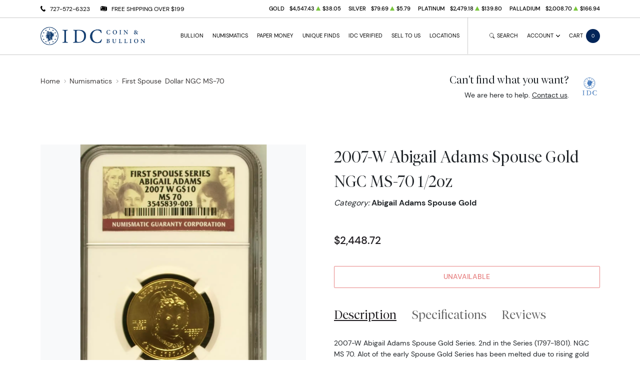

--- FILE ---
content_type: text/html; charset=UTF-8
request_url: https://idccoin.com/product/547929-2007-abigail-adams-first-spouse-series
body_size: 25288
content:
<!DOCTYPE html>
<html class="no-js" lang="en">

<head>
    <link rel="shortcut icon" type="image/x-icon"
        href="https://idccoin.com/media/img/favicon/mh2XA089ylgr0X42ufJlrzeI3q4zdrLf0lJZpAsx.png" />
    <link rel="preload" href="/themes/theme-5/assets/fonts/subset-DMSans-Regular.woff2" as="font" type="font/woff2"
        crossorigin>
    <link rel="preload" href="/themes/theme-5/assets/fonts/subset-DMSans-Medium.woff2" as="font" type="font/woff2"
        crossorigin>
    <link rel="preload" href="/themes/theme-5/assets/fonts/subset-DMSans-Bold.woff2" as="font" type="font/woff2"
        crossorigin>
    <link rel="preload" href="/themes/theme-5/assets/fonts/subset-TiemposFine-Light.woff2" as="font"
        type="font/woff2" crossorigin>
    <meta charset="UTF-8">
    <meta name="viewport" content="width=device-width,initial-scale=1.0, maximum-scale=5.0, minimum-scale=1.0">
    <meta http-equiv="X-UA-Compatible" content="ie=edge">
    

    
        <link rel="canonical" href="https://idccoin.com/product/547929-2007-abigail-adams-first-spouse-series">
            <script type="application/ld+json">{"@context":"https:\/\/schema.org\/","@type":"Product","url":"https:\/\/idccoin.com\/product\/547929-2007-abigail-adams-first-spouse-series","name":"2007 ABIGAIL ADAMS FIRST SPOUSE SERIES ","image":["idccoin.com\/thumbs\/2007-abigail-adams-first-spouse-series-287919-medium.jpg","idccoin.com\/thumbs\/2007-abigail-adams-first-spouse-series-287920-medium.jpg"],"description":"2007-W Abigail Adams Spouse Gold Series.\n2nd in the Series (1797-1801).\n\nNGC MS 70.\n\nAlot of the early Spouse Gold Series has been melted due to rising gold prices. Each Coin is made out of 1\/2 oz .99","sku":"471e29d6-4814-4745-bbab-f8e7a5851390","category":"numismatics > first-spouse","potentialAction":[{"@type":"SearchAction","target":"https:\/\/idccoin.com\/catalog\/search?query={query}&type=","query":"required"},{"@context":"https:\/\/schema.org","@type":"SubscribeAction","agent":{"@type":"Person","name":"Customer"},"object":{"@type":"Thing","name":"Subscribe to Newsletter","description":"Get best offers direct to your mail"}},{"@context":"https:\/\/schema.org","@type":"BuyAction","agent":{"@type":"Person","name":"Customer"},"object":{"@type":"Thing","name":"2007 ABIGAIL ADAMS FIRST SPOUSE SERIES "},"seller":{"@type":["https:\/\/schema.org\/OnlineBusiness","https:\/\/schema.org\/OnlineStore"],"name":"IDC COIN & BULLION"}}],"offers":[{"@type":"Offer","price":2448.72,"seller":{"@type":["OnlineBusiness","OnlineStore"],"name":"IDC COIN & BULLION"},"priceCurrency":"USD","eligibleQuantity":{"@type":"QuantitativeValue","minValue":1,"maxValue":0,"unitText":"Qty"},"description":"Wire \/ Check","availability":"https:\/\/schema.org\/OutOfStock","url":"https:\/\/idccoin.com\/product\/547929-2007-abigail-adams-first-spouse-series"},{"@type":"Offer","price":2546.6688,"seller":{"@type":["OnlineBusiness","OnlineStore"],"name":"IDC COIN & BULLION"},"priceCurrency":"USD","eligibleQuantity":{"@type":"QuantitativeValue","minValue":1,"maxValue":0,"unitText":"Qty"},"description":"Credit \/ Debit Card","availability":"https:\/\/schema.org\/OutOfStock","url":"https:\/\/idccoin.com\/product\/547929-2007-abigail-adams-first-spouse-series"}],"itemCondition":"UsedCondition","additionalProperty":[{"@type":"PropertyValue","name":"Mint Mark","value":"W"},{"@type":"PropertyValue","name":"Year","value":"2007"},{"@type":"PropertyValue","name":"Strike","value":"MS"},{"@type":"PropertyValue","name":"Grade","value":"MS-70"},{"@type":"PropertyValue","name":"Variety","value":"1\/2oz"},{"@type":"PropertyValue","name":"Grading Agency","value":"NGC"},{"@type":"PropertyValue","name":"Specification properties","value":"No"},{"@type":"PropertyValue","name":"Serial","value":"3545839-003"},{"@type":"PropertyValue","name":"Designation","value":"-"}],"material":"Gold"}</script>
    
    <title>2007-W Abigail Adams Spouse Gold NGC MS-70 1/2oz  - IDC COIN &amp; BULLION</title>
    <meta name="description" content="2007-W Abigail Adams Spouse Gold Series.
2nd in the Series (1797-1801).

NGC MS 70.

Alot of the early Spouse Gold Series has been melted due to rising gold prices. Each Coin is made out of 1/2 oz .99">
    <meta name="title" content="2007-W Abigail Adams Spouse Gold NGC MS-70 1/2oz  - IDC COIN &amp; BULLION">

    
    
            <link rel="stylesheet" href="/themes/theme-5/assets/css/main.css?v=20251227">
                    <link rel="stylesheet" href="https://idccoin.com/media/custom/ide_styles.2.1.css?v=20251227">
            
    <meta>
    <meta name="csrf-token" content="r6iaiR02vCq0ziL7WHrZL6ca1G22yXJykWFctbWM" />
    
    
    

    

    


    <script type="text/javascript">
        const PPM = {
            google_api_key: "0C03%g+0]1Qj",
            assets_path: '/themes/theme-5/assets'
        }
    </script>


</head>

<body>

        
    
    <noscript>Sorry, your browser does not support JavaScript!</noscript>
            <header class="site-header">

    <div class="container">
    <div class="site-header__secondary">
                        <div class="site-header__secondary__info">
            <ul class="list-inline text-uppercase">
                <li>
                    <i class="icon">
                        <svg xmlns="http://www.w3.org/2000/svg" x="0" y="0" width="14" height="16" viewBox="0 0 14 16" aria-hidden="true"><path fill="currentColor" d="m13.7 12.1-1.2-1.2-.4-.4c-.4-.4-1-.3-1.4.1-.4.4-.7.7-1 1.1 0 0-.1 0-.1.1 0 0-.1.1 0 0H9c-.3 0-.8-.2-1.1-.3-1-.5-2-1.4-2.7-2.3-.4-.5-.7-1-.9-1.5-.1-.3-.2-.5-.3-.7 0-.2-.1-.4-.1-.6V5.5c.1-.2.3-.3.5-.5l.6-.6c.3-.4.4-1 .2-1.4-.1-.2-.2-.3-.4-.5s-.4-.5-.7-.7c-.1-.2-.3-.4-.5-.6-.3-.3-.9-.4-1.3-.1l-.5.5-.7.8c-.4.4-.7.7-.9 1.3-.3.8-.2 1.6 0 2.4.2 1 .7 2 1.2 2.9 1.2 2.2 3 4.1 5 5.5.8.6 1.8 1.1 2.7 1.3.7.2 1.6.3 2.3 0 .3-.1.6-.3.8-.5l1.1-1.2.4-.4c.4-.5.4-1.2 0-1.6z"/></svg>
                    </i>
                    <a
                        href="tel:727-572-6323">727-572-6323</a>
                </li>
                <li>
                    <i class="icon"><svg xmlns="http://www.w3.org/2000/svg" x="0" y="0" width="16" height="16" viewBox="0 0 16 16" aria-hidden="true"><path fill="currentColor" d="M11 5.5 0 3.6v9.6l11.2 1.9V5.7c0-.1-.1-.2-.2-.2zm-.2 7.3L3 11.6v-.5h.1l7.7 1.2v.5zm-9.9-8c0-.1 0-.1 0 0 0-.1 0-.1 0 0l2.7.4v2.4L.9 7.1V4.8zM3 12h.1l7.7 1.2v.5L3 12.6V12zM4.3 1.5.1 3.3l11.3 1.9.2-.1 3.8-1.7L4.3 1.5zM11.9 5.5c-.1 0-.2.1-.2.2v9.6l4.3-2.2V3.5l-4.1 2z"/></svg>
</i>
                                            <span>Free shipping over $199</span>
                                    </li>
            </ul>
        </div>
                <div class="site-header__secondary__prices">
            <ul class="spot-prices" x-data="spotPrices()">
    <template x-for="item in prices" :key="item.id">
        <li class="price-item">
            <div class="price-item__name" x-text="item.name"></div>
            <div class="price-item__symbol" x-text="item.symbol"></div>
            <div class="price-item__value" x-price="parseFloat(item.price)"></div>
            <div class="price-item__indicator" :class="{ '-down': item.change < 0, '-up': item.change >= 0 }">
                <i role='decoration' aria-hidden='true' class="icon"><svg xmlns="http://www.w3.org/2000/svg"
                        width="14.3" height="16" aria-hidden="true" viewBox="0 0 14.3 16">
                        <path fill="currentColor"
                            d="M7.6 1.2c-.2-.3-.6-.3-.8 0L0 14.4c-.1.3.1.6.4.6h13.5c.3 0 .5-.3.4-.6L7.6 1.2z" />
                    </svg></i>
            </div>
            <div class="price-item__change" x-price="parseFloat(item.change)"></div>
        </li>
    </template>
</ul>
        </div>

        
    </div>
</div>

    <hr class="site-header__divider">

    <div class="container">
    <div class="site-header__main">
        <div class="site-header__main__logo">
            <a href="/" class="link-logo">
                <img src="https://idccoin.com/media/img/logo/eHdK4EpFboa9h7tasEt9Z8cWmHzFypIEp9bjWtyR.png"
                    width="209" height="68" alt="IDC COIN &amp; BULLION Logo"
                    class="img-fluid">
            </a>
        </div>

        <div class="site-header__main__menu">
            <ul class="primary-menu">
                <li x-data="handleTouch" :class="{ 'touch-visible': isActive }"
                    class="menu-item -has-megamenu">
                <a class="" 
                href="/bullion">
                    Bullion
                </a>
                                    <div x-ref="submenu" class="mega-menu">
                        <div class="mega-menu__layout">
                                                            <div class="mega-menu__column">
                                                                                                                    <div class="mega-menu__column__title">
                                            <a href="/gold-bullion"
    class="column-title"         >
    Gold
</a>

                                        </div>
                                        <ul class="list-menu">
                                                                                    </ul>

                                                                                                                                                            <div class="mega-menu__column__title">
                                            <a href="/gold-coins"
           >
    Gold Coins
</a>

                                        </div>
                                        <ul class="list-menu">
                                                                                            <li class="menu-item ">
                                                    <a href="https://idccoin.com/us-gold-coins"
           >
    U.S. Gold Coins
</a>

                                                </li>
                                                                                            <li class="menu-item ">
                                                    <a href="/australian-gold-coins"
           >
    Australian Gold Coins
</a>

                                                </li>
                                                                                            <li class="menu-item ">
                                                    <a href="/austrian-gold-coins"
           >
    Austrian Gold Coins
</a>

                                                </li>
                                                                                            <li class="menu-item ">
                                                    <a href="/british-gold-coins"
           >
    British Gold Coins
</a>

                                                </li>
                                                                                            <li class="menu-item ">
                                                    <a href="/canadian-gold-coins"
           >
    Canadian Gold Coins
</a>

                                                </li>
                                                                                            <li class="menu-item ">
                                                    <a href="/chinese-gold-coins"
           >
    Chinese Gold Coins
</a>

                                                </li>
                                                                                            <li class="menu-item ">
                                                    <a href="/mexican-gold-coins"
           >
    Mexican Gold Coins
</a>

                                                </li>
                                                                                            <li class="menu-item ">
                                                    <a href="/south-african-gold-coins"
           >
    South African Gold Coins
</a>

                                                </li>
                                                                                            <li class="menu-item ">
                                                    <a href="/various-foreign-gold-coins"
           >
    Various Foreign Gold Coins &amp; Rounds
</a>

                                                </li>
                                                                                    </ul>

                                                                                    <div class="mega-menu__column__action">
                                                <a href="/gold-coins"
                                                   class="link text-uppercase"
                                                   class=""
                                                        >View
                                                    All</a>
                                            </div>
                                                                                                                                                            <div class="mega-menu__column__title">
                                            <a href="https://idccoin.com/gold-bars"
           >
    Gold Bars
</a>

                                        </div>
                                        <ul class="list-menu">
                                                                                            <li class="menu-item ">
                                                    <a href="https://idccoin.com/fractional-gold-bars"
           >
    Fractional Gold Bars
</a>

                                                </li>
                                                                                            <li class="menu-item ">
                                                    <a href="https://idccoin.com/1oz-gold-bars"
           >
    1 oz Gold Bars
</a>

                                                </li>
                                                                                            <li class="menu-item ">
                                                    <a href="https://idccoin.com/larger-gold-bars"
           >
    Larger Gold Bars
</a>

                                                </li>
                                                                                            <li class="menu-item ">
                                                    <a href="https://idccoin.com/vintage-gold-coins-and-bars"
           >
    Vintage Gold Bars &amp; Coins
</a>

                                                </li>
                                                                                            <li class="menu-item ">
                                                    <a href="https://idccoin.com/all-goldbars"
           >
    All Gold Bars
</a>

                                                </li>
                                                                                    </ul>

                                                                                    <div class="mega-menu__column__action">
                                                <a href="https://idccoin.com/gold-bars"
                                                   class="link text-uppercase"
                                                   class=""
                                                        >View
                                                    All</a>
                                            </div>
                                                                                                                                                            <div class="mega-menu__column__title">
                                            <a href="https://idccoin.com/goldback-notes"
           >
    Goldback Notes
</a>

                                        </div>
                                        <ul class="list-menu">
                                                                                    </ul>

                                                                                                            </div>
                                                            <div class="mega-menu__column">
                                                                                                                    <div class="mega-menu__column__title">
                                            <a href="/silver-bullion"
    class="column-title"         >
    Silver
</a>

                                        </div>
                                        <ul class="list-menu">
                                                                                    </ul>

                                                                                                                                                            <div class="mega-menu__column__title">
                                            <a href="/silver-coins"
           >
    Silver Coins
</a>

                                        </div>
                                        <ul class="list-menu">
                                                                                            <li class="menu-item ">
                                                    <a href="/us-silver-coins"
           >
    U.S. Silver Coins
</a>

                                                </li>
                                                                                            <li class="menu-item ">
                                                    <a href="/australian-silver-coins"
           >
    Australian Silver Coins
</a>

                                                </li>
                                                                                            <li class="menu-item ">
                                                    <a href="/british-silver-coins"
           >
    British Silver Coins
</a>

                                                </li>
                                                                                            <li class="menu-item ">
                                                    <a href="/canadian-silver-coins"
           >
    Canadian Silver Coins
</a>

                                                </li>
                                                                                            <li class="menu-item ">
                                                    <a href="/chinese-silver-coins"
           >
    Chinese Silver Coins
</a>

                                                </li>
                                                                                            <li class="menu-item ">
                                                    <a href="/niue-biblicalseries-silvercoins"
           >
    Niue/Biblical Series Silver Coins
</a>

                                                </li>
                                                                                            <li class="menu-item ">
                                                    <a href="/south-african-silver-coins"
           >
    South African Silver Coins
</a>

                                                </li>
                                                                                            <li class="menu-item ">
                                                    <a href="/foreign-mint"
           >
    Various Foreign Mint Silver Coins
</a>

                                                </li>
                                                                                    </ul>

                                                                                    <div class="mega-menu__column__action">
                                                <a href="/silver-coins"
                                                   class="link text-uppercase"
                                                   class=""
                                                        >View
                                                    All</a>
                                            </div>
                                                                                                                                                            <div class="mega-menu__column__title">
                                            <a href="/silver-bars"
           >
    Silver Bars
</a>

                                        </div>
                                        <ul class="list-menu">
                                                                                    </ul>

                                                                                                                                                            <div class="mega-menu__column__title">
                                            <a href="https://idccoin.com/silver-rounds"
           >
    Silver Rounds
</a>

                                        </div>
                                        <ul class="list-menu">
                                                                                    </ul>

                                                                                                                                                            <div class="mega-menu__column__title">
                                            <a href="/bullion/silver-bullion/scottsdale"
           >
    Scottsdale Silver
</a>

                                        </div>
                                        <ul class="list-menu">
                                                                                    </ul>

                                                                                                                                                            <div class="mega-menu__column__title">
                                            <a href="https://idccoin.com/vintage-silver-bars-and-coins"
           >
    Vintage Silver Bars and Coins
</a>

                                        </div>
                                        <ul class="list-menu">
                                                                                    </ul>

                                                                                                                                                            <div class="mega-menu__column__title">
                                            <a href="https://idccoin.com/silver-oddities"
           >
    Silver Oddities
</a>

                                        </div>
                                        <ul class="list-menu">
                                                                                    </ul>

                                                                                                            </div>
                                                            <div class="mega-menu__column">
                                                                                                                    <div class="mega-menu__column__title">
                                            <a href="/platinum-bullion"
    class="column-title"         >
    Platinum
</a>

                                        </div>
                                        <ul class="list-menu">
                                                                                            <li class="menu-item ">
                                                    <a href="/platinum-coins"
           >
    Platinum Coins
</a>

                                                </li>
                                                                                            <li class="menu-item ">
                                                    <a href="/platinum-bars"
           >
    Platinum Bars
</a>

                                                </li>
                                                                                            <li class="menu-item ">
                                                    <a href="/platinum-rounds"
           >
    Platinum Rounds
</a>

                                                </li>
                                                                                    </ul>

                                                                                    <div class="mega-menu__column__action">
                                                <a href="/platinum-bullion"
                                                   class="link text-uppercase"
                                                   class="column-title"
                                                        >View
                                                    All</a>
                                            </div>
                                                                                                            </div>
                                                            <div class="mega-menu__column">
                                                                                                                    <div class="mega-menu__column__title">
                                            <a href="/palladium-bullion"
    class="column-title"         >
    Palladium
</a>

                                        </div>
                                        <ul class="list-menu">
                                                                                            <li class="menu-item ">
                                                    <a href="/palladium-coins"
           >
    Palladium Coins
</a>

                                                </li>
                                                                                            <li class="menu-item ">
                                                    <a href="/palladium-bars"
           >
    Palladium Bars
</a>

                                                </li>
                                                                                    </ul>

                                                                                    <div class="mega-menu__column__action">
                                                <a href="/palladium-bullion"
                                                   class="link text-uppercase"
                                                   class="column-title"
                                                        >View
                                                    All</a>
                                            </div>
                                                                                                            </div>
                                                    </div>
                    </div>
                            </li>
                                <li x-data="handleTouch" :class="{ 'touch-visible': isActive }"
                    class="menu-item -has-megamenu">
                <a class="" 
                href="https://idccoin.com/numismatics">
                    Numismatics
                </a>
                                    <div x-ref="submenu" class="mega-menu">
                        <div class="mega-menu__layout">
                                                            <div class="mega-menu__column">
                                                                                                                    <div class="mega-menu__column__title">
                                            <a href="https://idccoin.com/numismatics/collector-coins"
           >
    Collector Coins
</a>

                                        </div>
                                        <ul class="list-menu">
                                                                                            <li class="menu-item ">
                                                    <a href="https://idccoin.com/us-gold-collector-coins"
           >
    US Gold - Pre 33 and Collector Coins
</a>

                                                </li>
                                                                                            <li class="menu-item ">
                                                    <a href="https://idccoin.com/us-silver-collector-coins"
           >
    US Silver Collector Coins
</a>

                                                </li>
                                                                                            <li class="menu-item ">
                                                    <a href="https://idccoin.com/world-gold-collector-coins"
           >
    World Gold Collector Coins
</a>

                                                </li>
                                                                                            <li class="menu-item ">
                                                    <a href="https://idccoin.com/world-silver-collector-coins"
           >
    World Silver Collector Coins
</a>

                                                </li>
                                                                                            <li class="menu-item ">
                                                    <a href="https://idccoin.com/collector-curiosities"
           >
    Collector Curiosities
</a>

                                                </li>
                                                                                    </ul>

                                                                                    <div class="mega-menu__column__action">
                                                <a href="https://idccoin.com/numismatics/collector-coins"
                                                   class="link text-uppercase"
                                                   class=""
                                                        >View
                                                    All</a>
                                            </div>
                                                                                                            </div>
                                                            <div class="mega-menu__column">
                                                                                                                    <div class="mega-menu__column__title">
                                            <a href="https://idccoin.com/numismatics/slabbed-eagles"
           >
    Slabbed Eagles
</a>

                                        </div>
                                        <ul class="list-menu">
                                                                                            <li class="menu-item ">
                                                    <a href="/slabbed-american-silver-eagles"
           >
    Slabbed American Silver Eagles
</a>

                                                </li>
                                                                                            <li class="menu-item ">
                                                    <a href="https://idccoin.com/slabbed-american-gold-eagles-buffalos"
           >
    Slabbed American Gold Eagles and Buffalos
</a>

                                                </li>
                                                                                            <li class="menu-item ">
                                                    <a href="https://idccoin.com/slabbed-american-platinum-palladium-eagles"
           >
    Slabbed American Platinum and Palladium Eagles
</a>

                                                </li>
                                                                                    </ul>

                                                                                    <div class="mega-menu__column__action">
                                                <a href="https://idccoin.com/numismatics/slabbed-eagles"
                                                   class="link text-uppercase"
                                                   class=""
                                                        >View
                                                    All</a>
                                            </div>
                                                                                                            </div>
                                                            <div class="mega-menu__column">
                                                                                                                    <div class="mega-menu__column__title">
                                            <a href="/first-spouse"
           >
    Slabbed First Spouse Coins
</a>

                                        </div>
                                        <ul class="list-menu">
                                                                                    </ul>

                                                                                                                                                            <div class="mega-menu__column__title">
                                            <a href="https://idccoin.com/slabbed-morgan-dollars"
           >
    Slabbed Morgan Dollars
</a>

                                        </div>
                                        <ul class="list-menu">
                                                                                    </ul>

                                                                                                                                                            <div class="mega-menu__column__title">
                                            <a href="https://idccoin.com/slabbed-peace-dollars"
           >
    Slabbed Peace Dollars
</a>

                                        </div>
                                        <ul class="list-menu">
                                                                                    </ul>

                                                                                                                                                            <div class="mega-menu__column__title">
                                            <a href="/all-slabbed-coins"
           >
    All Slabbed Coins
</a>

                                        </div>
                                        <ul class="list-menu">
                                                                                    </ul>

                                                                                                            </div>
                                                    </div>
                    </div>
                            </li>
                                <li x-data="handleTouch" :class="{ 'touch-visible': isActive }"
                    class="menu-item -has-submenu">
                <a class="" 
                href="/paper-money">
                    Paper Money
                </a>
                                    <div x-ref="submenu" class="sub-menu">
                        <ul class="list-menu">
                                                                                                <li class="menu-item ">
                                        <a href="/paper-money-united-states"
    class="column-title"         >
    United States
</a>

                                        </a>
                                    </li>
                                                                                                                                <li class="menu-item ">
                                        <a href="https://idccoin.com/paper-money-canada"
           >
    Canadian Paper Money
</a>

                                        </a>
                                    </li>
                                                                                                                                <li class="menu-item ">
                                        <a href="/world-paper-money"
           >
    World Paper Money
</a>

                                        </a>
                                    </li>
                                                                                                                                <li class="menu-item ">
                                        <a href="https://idccoin.com/goldback-notes"
           >
    Goldback Notes
</a>

                                        </a>
                                    </li>
                                                                                    </ul>
                    </div>
                            </li>
                                <li x-data="handleTouch" :class="{ 'touch-visible': isActive }"
                    class="menu-item -has-submenu">
                <a class="" 
                href="/unique-finds">
                    Unique Finds
                </a>
                                    <div x-ref="submenu" class="sub-menu">
                        <ul class="list-menu">
                                                                                                <li class="menu-item ">
                                        <a href="https://idccoin.com/sports-rings"
           >
    Sports Rings
</a>

                                        </a>
                                    </li>
                                                                                                                                <li class="menu-item ">
                                        <a href="https://idccoin.com/fossils-and-specimens"
           >
    Fossils and Specimens
</a>

                                        </a>
                                    </li>
                                                                                                                                <li class="menu-item ">
                                        <a href="https://idccoin.com/coin-jewelry"
           >
    Coin Jewelry
</a>

                                        </a>
                                    </li>
                                                                                                                                <li class="menu-item ">
                                        <a href="https://idccoin.com/goldback-notes"
           >
    Goldback Notes
</a>

                                        </a>
                                    </li>
                                                                                                                                <li class="menu-item ">
                                        <a href="https://idccoin.com/silver-oddities"
           >
    Silver Oddities
</a>

                                        </a>
                                    </li>
                                                                                                                                <li class="menu-item ">
                                        <a href="https://idccoin.com/silver-statues"
           >
    Silver Statues
</a>

                                        </a>
                                    </li>
                                                                                    </ul>
                    </div>
                            </li>
                                <li x-data="handleTouch" :class="{ 'touch-visible': isActive }"
                    class="menu-item -has-megamenu">
                <a class="" 
                href="https://idccoin.com/idc-verified">
                    IDC Verified
                </a>
                                    <div x-ref="submenu" class="mega-menu">
                        <div class="mega-menu__layout">
                                                            <div class="mega-menu__column">
                                                                                                                    <div class="mega-menu__column__title">
                                            <a href="https://idccoin.com/idc-verified/about-idc-verified"
           >
    What is IDC Verified?
</a>

                                        </div>
                                        <ul class="list-menu">
                                                                                    </ul>

                                                                                                                                                            <div class="mega-menu__column__title">
                                            <a href="https://idccoin.com/gold-idc-verified"
           >
    Gold - IDC Verified
</a>

                                        </div>
                                        <ul class="list-menu">
                                                                                            <li class="menu-item ">
                                                    <a href="https://idccoin.com/idc-verified-pre-33-gold"
           >
    Pre-33 Gold - IDC Verified
</a>

                                                </li>
                                                                                            <li class="menu-item ">
                                                    <a href="https://idccoin.com/gold-nuggets-idc-verified"
           >
    Gold Nuggets - IDC Verified
</a>

                                                </li>
                                                                                            <li class="menu-item ">
                                                    <a href="https://idccoin.com/idc-verified-gold-bars"
           >
    Gold Bars - IDC Verified
</a>

                                                </li>
                                                                                            <li class="menu-item ">
                                                    <a href="https://idccoin.com/idc-verified-all-gold"
           >
    All Gold - IDC Verified
</a>

                                                </li>
                                                                                    </ul>

                                                                                    <div class="mega-menu__column__action">
                                                <a href="https://idccoin.com/gold-idc-verified"
                                                   class="link text-uppercase"
                                                   class=""
                                                        >View
                                                    All</a>
                                            </div>
                                                                                                            </div>
                                                            <div class="mega-menu__column">
                                                                                                                    <div class="mega-menu__column__title">
                                            <a href="https://idccoin.com/silver-idc-verified"
           >
    Silver - IDC Verified
</a>

                                        </div>
                                        <ul class="list-menu">
                                                                                            <li class="menu-item ">
                                                    <a href="https://idccoin.com/idc-verified-morgan-dollars"
           >
    Morgan and Peace Dollars - IDC Verified
</a>

                                                </li>
                                                                                            <li class="menu-item ">
                                                    <a href="https://idccoin.com/idc-verified-silver-rounds-coins"
           >
    Silver Rounds and Coins - IDC Verified
</a>

                                                </li>
                                                                                    </ul>

                                                                                    <div class="mega-menu__column__action">
                                                <a href="https://idccoin.com/silver-idc-verified"
                                                   class="link text-uppercase"
                                                   class=""
                                                        >View
                                                    All</a>
                                            </div>
                                                                                                                                                            <div class="mega-menu__column__title">
                                            <a href="https://idccoin.com/idc-verified-collector-coins"
           >
    Collector Coins - IDC Verified
</a>

                                        </div>
                                        <ul class="list-menu">
                                                                                    </ul>

                                                                                                                                                            <div class="mega-menu__column__title">
                                            <a href="https://idccoin.com/platinumpalladium-idc-verified"
           >
    Platinum/Palladium - IDC Verified
</a>

                                        </div>
                                        <ul class="list-menu">
                                                                                    </ul>

                                                                                                            </div>
                                                    </div>
                    </div>
                            </li>
                                <li x-data="handleTouch" :class="{ 'touch-visible': isActive }"
                    class="menu-item -has-submenu">
                <a class="" 
                href="/sell-to-us">
                    Sell to Us
                </a>
                                    <div x-ref="submenu" class="sub-menu">
                        <ul class="list-menu">
                                                                                                <li class="menu-item ">
                                        <a href="https://idccoin.com/sell-to-us"
           >
    Schedule Appointment
</a>

                                        </a>
                                    </li>
                                                                                                                                <li class="menu-item ">
                                        <a href="https://idccoin.com/sell-to-us/what-do-we-buy"
           >
    What do we buy?
</a>

                                        </a>
                                    </li>
                                                                                    </ul>
                    </div>
                            </li>
                                <li class="menu-item">
                <a href="/locations"
                   class="" >
                    Locations
                </a>
            </li>
            
            </ul>
        </div>

        <div class="site-header__main__actions">

            <button class="action -search" x-data @click.prevent.stop="$store.searchBar.openSearch()">
                <span class="action__icon">
                    <i class="icon"><svg xmlns="http://www.w3.org/2000/svg" viewBox="0 0 16 16" fill="currentColor" aria-hidden="true"><path d="M11.742 10.344a6.5 6.5 0 1 0-1.397 1.398h-.001c.03.04.062.078.098.115l3.85 3.85a1 1 0 0 0 1.415-1.414l-3.85-3.85a1.007 1.007 0 0 0-.115-.1zM12 6.5a5.5 5.5 0 1 1-11 0 5.5 5.5 0 0 1 11 0z"/></svg></i>
                </span>
                <span class="action__label">
                    <span class="d-none d-sm-inline">Search</span>
                </span>
            </button>

            <div class="dropdown" x-data="dropdown" x-bind="root">
                <button class="action -dropdown" x-bind="trigger">
                    <span class="action__label">
                                                    <span class="d-none d-sm-inline">Account</span>
                                                <span class="d-sm-none"><i
                                    class="icon"><svg xmlns="http://www.w3.org/2000/svg" viewBox="0 0 448 512" aria-hidden="true"><path fill="currentColor" d="M224 256c70.7 0 128-57.31 128-128S294.7 0 224 0 96 57.31 96 128s57.3 128 128 128zm50.7 48H173.3C77.61 304 0 381.6 0 477.3c0 19.14 15.52 34.67 34.66 34.67h378.7C432.5 512 448 496.5 448 477.3c0-95.7-77.6-173.3-173.3-173.3z"/></svg></i></span>
                    </span>
                    <span class="action__icon">
                        <i class="icon"><svg xmlns="http://www.w3.org/2000/svg" width="384" height="512" viewBox="0 0 384 512" aria-hidden="true"><path fill="currentColor" d="M192 384c-8.2 0-16.4-3.1-22.6-9.4l-160-160c-12.5-12.5-12.5-32.8 0-45.3s32.8-12.5 45.3 0L192 306.8l137.4-137.4c12.5-12.5 32.8-12.5 45.3 0s12.5 32.8 0 45.3l-160 160c-6.3 6.2-14.5 9.3-22.7 9.3z"/></svg></i>
                    </span>
                </button>
                <ul class="dropdown-menu" x-bind="dialog" x-transition.origin.top.right style="display: none;">
                                            <li class="menu-item"><a href="https://idccoin.com/register">Register</a></li>
                        <li class="menu-item"><a href="https://idccoin.com/login">Login</a></li>
                                    </ul>
            </div>

            <button class="action -cart" x-data @click.prevent="$store.cart.open()">
                <span class="action__label">
                    <span class="d-none d-sm-inline">Cart</span>
                    <span class="d-sm-none"><i class="icon"><svg xmlns="http://www.w3.org/2000/svg" viewBox="0 0 576 512" aria-hidden="true"><path fill="currentColor" d="M96 0c11.5 0 21.4 8.19 23.6 19.51L121.1 32h420.7c20.3 0 36.5 20.25 30.8 40.66l-54 192.04c-3.9 13.8-16.5 23.3-30.8 23.3H170.7l9.2 48H488c13.3 0 24 10.7 24 24s-10.7 24-24 24H159.1c-10.6 0-20.5-8.2-22.7-19.5L76.14 48H24C10.75 48 0 37.25 0 24S10.75 0 24 0h72zm32 464c0-26.5 21.5-48 48-48s48 21.5 48 48-21.5 48-48 48-48-21.5-48-48zm384 0c0 26.5-21.5 48-48 48s-48-21.5-48-48 21.5-48 48-48 48 21.5 48 48z"/></svg></i></span>
                </span>
                <span class="action__icon">
                    <span class="bubble -primary" x-text="$store.cart.totalQuantity">0</span>
                </span>
            </button>

            <button class="action -menu" x-data @click.prevent="$store.mobileMenu.open()">
                <span class="action__label">
                    <span class="d-none d-sm-inline">Menu</span>
                </span>
                <span class="action__icon">
                    <span class="hamburger hamburger--spin" :class="{ 'is-active': $store.mobileMenu.active }">
                        <span class="hamburger-box">
                            <span class="hamburger-inner"></span>
                        </span>
                    </span>
                </span>
            </button>

        </div>
    </div>
</div>

    <hr class="site-header__divider">

</header>

<div class="mobile-menu" x-data :class="{ '-is-active': $store.mobileMenu.active }"
    :aria-hidden="!$store.mobileMenu.active" x-trap.noscroll="$store.mobileMenu.active">
    <header class="mobile-menu__header">
        <div class="mobile-menu__header__logo">
            <a href="/" class="link-logo">
                <img loading="lazy"
                    src="https://idccoin.com/media/img/logo/eHdK4EpFboa9h7tasEt9Z8cWmHzFypIEp9bjWtyR.png"
                    width="209" height="68" alt="IDC COIN &amp; BULLION Logo"
                    class="img-fluid">
            </a>
        </div>
        <div class="mobile-menu__header__close">
            <button @click.prevent="$store.mobileMenu.close()">Close</button>
        </div>
    </header>

    <div class="mobile-menu__content" x-data="slideMenu">
        <div class="slide-menu" x-ref="menuContainer" :style="{ '--menu-height': menuHeight + 'px' }">

            <div class="slide-menu__header" x-show="lastSubMenu" x-transition>
                <div class="slide-menu__header__back">
                    <a href="#" class="-back" @click.prevent="back">
                        <i class="icon">
                            <svg xmlns="http://www.w3.org/2000/svg" width="6.4" height="12" viewBox="0 0 6.4 12"
                                xml:space="preserve">
                                <path fill="currentColor" d="M6.2 1.8 5.4.7.2 6l5.1 5.2.1.2.8-1.1L2 6z"></path>
                            </svg>
                        </i>
                        <span x-text="lastSubMenu?.backLabel">Back</span>
                    </a>
                </div>
                <div class="slide-menu__header__collection" x-show="lastSubMenu?.collectionLink">
                    <a href="#" :href="lastSubMenu?.collectionLink">View All</a>
                </div>
            </div>
            <ul class="slide-menu__nav">
                <li x-data="handleTouch" :class="{ 'touch-visible': isActive }"
                    class="menu-item -has-megamenu">
                <a class="" 
                href="/bullion">
                    Bullion
                </a>
                                    <div x-ref="submenu" class="mega-menu">
                        <div class="mega-menu__layout">
                                                            <div class="mega-menu__column">
                                                                                                                    <div class="mega-menu__column__title">
                                            <a href="/gold-bullion"
    class="column-title"         >
    Gold
</a>

                                        </div>
                                        <ul class="list-menu">
                                                                                    </ul>

                                                                                                                                                            <div class="mega-menu__column__title">
                                            <a href="/gold-coins"
           >
    Gold Coins
</a>

                                        </div>
                                        <ul class="list-menu">
                                                                                            <li class="menu-item ">
                                                    <a href="https://idccoin.com/us-gold-coins"
           >
    U.S. Gold Coins
</a>

                                                </li>
                                                                                            <li class="menu-item ">
                                                    <a href="/australian-gold-coins"
           >
    Australian Gold Coins
</a>

                                                </li>
                                                                                            <li class="menu-item ">
                                                    <a href="/austrian-gold-coins"
           >
    Austrian Gold Coins
</a>

                                                </li>
                                                                                            <li class="menu-item ">
                                                    <a href="/british-gold-coins"
           >
    British Gold Coins
</a>

                                                </li>
                                                                                            <li class="menu-item ">
                                                    <a href="/canadian-gold-coins"
           >
    Canadian Gold Coins
</a>

                                                </li>
                                                                                            <li class="menu-item ">
                                                    <a href="/chinese-gold-coins"
           >
    Chinese Gold Coins
</a>

                                                </li>
                                                                                            <li class="menu-item ">
                                                    <a href="/mexican-gold-coins"
           >
    Mexican Gold Coins
</a>

                                                </li>
                                                                                            <li class="menu-item ">
                                                    <a href="/south-african-gold-coins"
           >
    South African Gold Coins
</a>

                                                </li>
                                                                                            <li class="menu-item ">
                                                    <a href="/various-foreign-gold-coins"
           >
    Various Foreign Gold Coins &amp; Rounds
</a>

                                                </li>
                                                                                    </ul>

                                                                                    <div class="mega-menu__column__action">
                                                <a href="/gold-coins"
                                                   class="link text-uppercase"
                                                   class=""
                                                        >View
                                                    All</a>
                                            </div>
                                                                                                                                                            <div class="mega-menu__column__title">
                                            <a href="https://idccoin.com/gold-bars"
           >
    Gold Bars
</a>

                                        </div>
                                        <ul class="list-menu">
                                                                                            <li class="menu-item ">
                                                    <a href="https://idccoin.com/fractional-gold-bars"
           >
    Fractional Gold Bars
</a>

                                                </li>
                                                                                            <li class="menu-item ">
                                                    <a href="https://idccoin.com/1oz-gold-bars"
           >
    1 oz Gold Bars
</a>

                                                </li>
                                                                                            <li class="menu-item ">
                                                    <a href="https://idccoin.com/larger-gold-bars"
           >
    Larger Gold Bars
</a>

                                                </li>
                                                                                            <li class="menu-item ">
                                                    <a href="https://idccoin.com/vintage-gold-coins-and-bars"
           >
    Vintage Gold Bars &amp; Coins
</a>

                                                </li>
                                                                                            <li class="menu-item ">
                                                    <a href="https://idccoin.com/all-goldbars"
           >
    All Gold Bars
</a>

                                                </li>
                                                                                    </ul>

                                                                                    <div class="mega-menu__column__action">
                                                <a href="https://idccoin.com/gold-bars"
                                                   class="link text-uppercase"
                                                   class=""
                                                        >View
                                                    All</a>
                                            </div>
                                                                                                                                                            <div class="mega-menu__column__title">
                                            <a href="https://idccoin.com/goldback-notes"
           >
    Goldback Notes
</a>

                                        </div>
                                        <ul class="list-menu">
                                                                                    </ul>

                                                                                                            </div>
                                                            <div class="mega-menu__column">
                                                                                                                    <div class="mega-menu__column__title">
                                            <a href="/silver-bullion"
    class="column-title"         >
    Silver
</a>

                                        </div>
                                        <ul class="list-menu">
                                                                                    </ul>

                                                                                                                                                            <div class="mega-menu__column__title">
                                            <a href="/silver-coins"
           >
    Silver Coins
</a>

                                        </div>
                                        <ul class="list-menu">
                                                                                            <li class="menu-item ">
                                                    <a href="/us-silver-coins"
           >
    U.S. Silver Coins
</a>

                                                </li>
                                                                                            <li class="menu-item ">
                                                    <a href="/australian-silver-coins"
           >
    Australian Silver Coins
</a>

                                                </li>
                                                                                            <li class="menu-item ">
                                                    <a href="/british-silver-coins"
           >
    British Silver Coins
</a>

                                                </li>
                                                                                            <li class="menu-item ">
                                                    <a href="/canadian-silver-coins"
           >
    Canadian Silver Coins
</a>

                                                </li>
                                                                                            <li class="menu-item ">
                                                    <a href="/chinese-silver-coins"
           >
    Chinese Silver Coins
</a>

                                                </li>
                                                                                            <li class="menu-item ">
                                                    <a href="/niue-biblicalseries-silvercoins"
           >
    Niue/Biblical Series Silver Coins
</a>

                                                </li>
                                                                                            <li class="menu-item ">
                                                    <a href="/south-african-silver-coins"
           >
    South African Silver Coins
</a>

                                                </li>
                                                                                            <li class="menu-item ">
                                                    <a href="/foreign-mint"
           >
    Various Foreign Mint Silver Coins
</a>

                                                </li>
                                                                                    </ul>

                                                                                    <div class="mega-menu__column__action">
                                                <a href="/silver-coins"
                                                   class="link text-uppercase"
                                                   class=""
                                                        >View
                                                    All</a>
                                            </div>
                                                                                                                                                            <div class="mega-menu__column__title">
                                            <a href="/silver-bars"
           >
    Silver Bars
</a>

                                        </div>
                                        <ul class="list-menu">
                                                                                    </ul>

                                                                                                                                                            <div class="mega-menu__column__title">
                                            <a href="https://idccoin.com/silver-rounds"
           >
    Silver Rounds
</a>

                                        </div>
                                        <ul class="list-menu">
                                                                                    </ul>

                                                                                                                                                            <div class="mega-menu__column__title">
                                            <a href="/bullion/silver-bullion/scottsdale"
           >
    Scottsdale Silver
</a>

                                        </div>
                                        <ul class="list-menu">
                                                                                    </ul>

                                                                                                                                                            <div class="mega-menu__column__title">
                                            <a href="https://idccoin.com/vintage-silver-bars-and-coins"
           >
    Vintage Silver Bars and Coins
</a>

                                        </div>
                                        <ul class="list-menu">
                                                                                    </ul>

                                                                                                                                                            <div class="mega-menu__column__title">
                                            <a href="https://idccoin.com/silver-oddities"
           >
    Silver Oddities
</a>

                                        </div>
                                        <ul class="list-menu">
                                                                                    </ul>

                                                                                                            </div>
                                                            <div class="mega-menu__column">
                                                                                                                    <div class="mega-menu__column__title">
                                            <a href="/platinum-bullion"
    class="column-title"         >
    Platinum
</a>

                                        </div>
                                        <ul class="list-menu">
                                                                                            <li class="menu-item ">
                                                    <a href="/platinum-coins"
           >
    Platinum Coins
</a>

                                                </li>
                                                                                            <li class="menu-item ">
                                                    <a href="/platinum-bars"
           >
    Platinum Bars
</a>

                                                </li>
                                                                                            <li class="menu-item ">
                                                    <a href="/platinum-rounds"
           >
    Platinum Rounds
</a>

                                                </li>
                                                                                    </ul>

                                                                                    <div class="mega-menu__column__action">
                                                <a href="/platinum-bullion"
                                                   class="link text-uppercase"
                                                   class="column-title"
                                                        >View
                                                    All</a>
                                            </div>
                                                                                                            </div>
                                                            <div class="mega-menu__column">
                                                                                                                    <div class="mega-menu__column__title">
                                            <a href="/palladium-bullion"
    class="column-title"         >
    Palladium
</a>

                                        </div>
                                        <ul class="list-menu">
                                                                                            <li class="menu-item ">
                                                    <a href="/palladium-coins"
           >
    Palladium Coins
</a>

                                                </li>
                                                                                            <li class="menu-item ">
                                                    <a href="/palladium-bars"
           >
    Palladium Bars
</a>

                                                </li>
                                                                                    </ul>

                                                                                    <div class="mega-menu__column__action">
                                                <a href="/palladium-bullion"
                                                   class="link text-uppercase"
                                                   class="column-title"
                                                        >View
                                                    All</a>
                                            </div>
                                                                                                            </div>
                                                    </div>
                    </div>
                            </li>
                                <li x-data="handleTouch" :class="{ 'touch-visible': isActive }"
                    class="menu-item -has-megamenu">
                <a class="" 
                href="https://idccoin.com/numismatics">
                    Numismatics
                </a>
                                    <div x-ref="submenu" class="mega-menu">
                        <div class="mega-menu__layout">
                                                            <div class="mega-menu__column">
                                                                                                                    <div class="mega-menu__column__title">
                                            <a href="https://idccoin.com/numismatics/collector-coins"
           >
    Collector Coins
</a>

                                        </div>
                                        <ul class="list-menu">
                                                                                            <li class="menu-item ">
                                                    <a href="https://idccoin.com/us-gold-collector-coins"
           >
    US Gold - Pre 33 and Collector Coins
</a>

                                                </li>
                                                                                            <li class="menu-item ">
                                                    <a href="https://idccoin.com/us-silver-collector-coins"
           >
    US Silver Collector Coins
</a>

                                                </li>
                                                                                            <li class="menu-item ">
                                                    <a href="https://idccoin.com/world-gold-collector-coins"
           >
    World Gold Collector Coins
</a>

                                                </li>
                                                                                            <li class="menu-item ">
                                                    <a href="https://idccoin.com/world-silver-collector-coins"
           >
    World Silver Collector Coins
</a>

                                                </li>
                                                                                            <li class="menu-item ">
                                                    <a href="https://idccoin.com/collector-curiosities"
           >
    Collector Curiosities
</a>

                                                </li>
                                                                                    </ul>

                                                                                    <div class="mega-menu__column__action">
                                                <a href="https://idccoin.com/numismatics/collector-coins"
                                                   class="link text-uppercase"
                                                   class=""
                                                        >View
                                                    All</a>
                                            </div>
                                                                                                            </div>
                                                            <div class="mega-menu__column">
                                                                                                                    <div class="mega-menu__column__title">
                                            <a href="https://idccoin.com/numismatics/slabbed-eagles"
           >
    Slabbed Eagles
</a>

                                        </div>
                                        <ul class="list-menu">
                                                                                            <li class="menu-item ">
                                                    <a href="/slabbed-american-silver-eagles"
           >
    Slabbed American Silver Eagles
</a>

                                                </li>
                                                                                            <li class="menu-item ">
                                                    <a href="https://idccoin.com/slabbed-american-gold-eagles-buffalos"
           >
    Slabbed American Gold Eagles and Buffalos
</a>

                                                </li>
                                                                                            <li class="menu-item ">
                                                    <a href="https://idccoin.com/slabbed-american-platinum-palladium-eagles"
           >
    Slabbed American Platinum and Palladium Eagles
</a>

                                                </li>
                                                                                    </ul>

                                                                                    <div class="mega-menu__column__action">
                                                <a href="https://idccoin.com/numismatics/slabbed-eagles"
                                                   class="link text-uppercase"
                                                   class=""
                                                        >View
                                                    All</a>
                                            </div>
                                                                                                            </div>
                                                            <div class="mega-menu__column">
                                                                                                                    <div class="mega-menu__column__title">
                                            <a href="/first-spouse"
           >
    Slabbed First Spouse Coins
</a>

                                        </div>
                                        <ul class="list-menu">
                                                                                    </ul>

                                                                                                                                                            <div class="mega-menu__column__title">
                                            <a href="https://idccoin.com/slabbed-morgan-dollars"
           >
    Slabbed Morgan Dollars
</a>

                                        </div>
                                        <ul class="list-menu">
                                                                                    </ul>

                                                                                                                                                            <div class="mega-menu__column__title">
                                            <a href="https://idccoin.com/slabbed-peace-dollars"
           >
    Slabbed Peace Dollars
</a>

                                        </div>
                                        <ul class="list-menu">
                                                                                    </ul>

                                                                                                                                                            <div class="mega-menu__column__title">
                                            <a href="/all-slabbed-coins"
           >
    All Slabbed Coins
</a>

                                        </div>
                                        <ul class="list-menu">
                                                                                    </ul>

                                                                                                            </div>
                                                    </div>
                    </div>
                            </li>
                                <li x-data="handleTouch" :class="{ 'touch-visible': isActive }"
                    class="menu-item -has-submenu">
                <a class="" 
                href="/paper-money">
                    Paper Money
                </a>
                                    <div x-ref="submenu" class="sub-menu">
                        <ul class="list-menu">
                                                                                                <li class="menu-item ">
                                        <a href="/paper-money-united-states"
    class="column-title"         >
    United States
</a>

                                        </a>
                                    </li>
                                                                                                                                <li class="menu-item ">
                                        <a href="https://idccoin.com/paper-money-canada"
           >
    Canadian Paper Money
</a>

                                        </a>
                                    </li>
                                                                                                                                <li class="menu-item ">
                                        <a href="/world-paper-money"
           >
    World Paper Money
</a>

                                        </a>
                                    </li>
                                                                                                                                <li class="menu-item ">
                                        <a href="https://idccoin.com/goldback-notes"
           >
    Goldback Notes
</a>

                                        </a>
                                    </li>
                                                                                    </ul>
                    </div>
                            </li>
                                <li x-data="handleTouch" :class="{ 'touch-visible': isActive }"
                    class="menu-item -has-submenu">
                <a class="" 
                href="/unique-finds">
                    Unique Finds
                </a>
                                    <div x-ref="submenu" class="sub-menu">
                        <ul class="list-menu">
                                                                                                <li class="menu-item ">
                                        <a href="https://idccoin.com/sports-rings"
           >
    Sports Rings
</a>

                                        </a>
                                    </li>
                                                                                                                                <li class="menu-item ">
                                        <a href="https://idccoin.com/fossils-and-specimens"
           >
    Fossils and Specimens
</a>

                                        </a>
                                    </li>
                                                                                                                                <li class="menu-item ">
                                        <a href="https://idccoin.com/coin-jewelry"
           >
    Coin Jewelry
</a>

                                        </a>
                                    </li>
                                                                                                                                <li class="menu-item ">
                                        <a href="https://idccoin.com/goldback-notes"
           >
    Goldback Notes
</a>

                                        </a>
                                    </li>
                                                                                                                                <li class="menu-item ">
                                        <a href="https://idccoin.com/silver-oddities"
           >
    Silver Oddities
</a>

                                        </a>
                                    </li>
                                                                                                                                <li class="menu-item ">
                                        <a href="https://idccoin.com/silver-statues"
           >
    Silver Statues
</a>

                                        </a>
                                    </li>
                                                                                    </ul>
                    </div>
                            </li>
                                <li x-data="handleTouch" :class="{ 'touch-visible': isActive }"
                    class="menu-item -has-megamenu">
                <a class="" 
                href="https://idccoin.com/idc-verified">
                    IDC Verified
                </a>
                                    <div x-ref="submenu" class="mega-menu">
                        <div class="mega-menu__layout">
                                                            <div class="mega-menu__column">
                                                                                                                    <div class="mega-menu__column__title">
                                            <a href="https://idccoin.com/idc-verified/about-idc-verified"
           >
    What is IDC Verified?
</a>

                                        </div>
                                        <ul class="list-menu">
                                                                                    </ul>

                                                                                                                                                            <div class="mega-menu__column__title">
                                            <a href="https://idccoin.com/gold-idc-verified"
           >
    Gold - IDC Verified
</a>

                                        </div>
                                        <ul class="list-menu">
                                                                                            <li class="menu-item ">
                                                    <a href="https://idccoin.com/idc-verified-pre-33-gold"
           >
    Pre-33 Gold - IDC Verified
</a>

                                                </li>
                                                                                            <li class="menu-item ">
                                                    <a href="https://idccoin.com/gold-nuggets-idc-verified"
           >
    Gold Nuggets - IDC Verified
</a>

                                                </li>
                                                                                            <li class="menu-item ">
                                                    <a href="https://idccoin.com/idc-verified-gold-bars"
           >
    Gold Bars - IDC Verified
</a>

                                                </li>
                                                                                            <li class="menu-item ">
                                                    <a href="https://idccoin.com/idc-verified-all-gold"
           >
    All Gold - IDC Verified
</a>

                                                </li>
                                                                                    </ul>

                                                                                    <div class="mega-menu__column__action">
                                                <a href="https://idccoin.com/gold-idc-verified"
                                                   class="link text-uppercase"
                                                   class=""
                                                        >View
                                                    All</a>
                                            </div>
                                                                                                            </div>
                                                            <div class="mega-menu__column">
                                                                                                                    <div class="mega-menu__column__title">
                                            <a href="https://idccoin.com/silver-idc-verified"
           >
    Silver - IDC Verified
</a>

                                        </div>
                                        <ul class="list-menu">
                                                                                            <li class="menu-item ">
                                                    <a href="https://idccoin.com/idc-verified-morgan-dollars"
           >
    Morgan and Peace Dollars - IDC Verified
</a>

                                                </li>
                                                                                            <li class="menu-item ">
                                                    <a href="https://idccoin.com/idc-verified-silver-rounds-coins"
           >
    Silver Rounds and Coins - IDC Verified
</a>

                                                </li>
                                                                                    </ul>

                                                                                    <div class="mega-menu__column__action">
                                                <a href="https://idccoin.com/silver-idc-verified"
                                                   class="link text-uppercase"
                                                   class=""
                                                        >View
                                                    All</a>
                                            </div>
                                                                                                                                                            <div class="mega-menu__column__title">
                                            <a href="https://idccoin.com/idc-verified-collector-coins"
           >
    Collector Coins - IDC Verified
</a>

                                        </div>
                                        <ul class="list-menu">
                                                                                    </ul>

                                                                                                                                                            <div class="mega-menu__column__title">
                                            <a href="https://idccoin.com/platinumpalladium-idc-verified"
           >
    Platinum/Palladium - IDC Verified
</a>

                                        </div>
                                        <ul class="list-menu">
                                                                                    </ul>

                                                                                                            </div>
                                                    </div>
                    </div>
                            </li>
                                <li x-data="handleTouch" :class="{ 'touch-visible': isActive }"
                    class="menu-item -has-submenu">
                <a class="" 
                href="/sell-to-us">
                    Sell to Us
                </a>
                                    <div x-ref="submenu" class="sub-menu">
                        <ul class="list-menu">
                                                                                                <li class="menu-item ">
                                        <a href="https://idccoin.com/sell-to-us"
           >
    Schedule Appointment
</a>

                                        </a>
                                    </li>
                                                                                                                                <li class="menu-item ">
                                        <a href="https://idccoin.com/sell-to-us/what-do-we-buy"
           >
    What do we buy?
</a>

                                        </a>
                                    </li>
                                                                                    </ul>
                    </div>
                            </li>
                                <li class="menu-item">
                <a href="/locations"
                   class="" >
                    Locations
                </a>
            </li>
            
            </ul>
        </div>
    </div>

    <footer class="mobile-menu__actions">

        <a class="action" href="/user-profile">
            <span class="action__label">
                <span class="d-none d-sm-inline">Login</span>
                <span class="d-sm-none">
                    <i class="icon">
                        <svg xmlns="http://www.w3.org/2000/svg" viewBox="0 0 448 512" aria-hidden="true"><path fill="currentColor" d="M224 256c70.7 0 128-57.31 128-128S294.7 0 224 0 96 57.31 96 128s57.3 128 128 128zm50.7 48H173.3C77.61 304 0 381.6 0 477.3c0 19.14 15.52 34.67 34.66 34.67h378.7C432.5 512 448 496.5 448 477.3c0-95.7-77.6-173.3-173.3-173.3z"/></svg>
                    </i></span>
            </span>
        </a>

        <button x-data class="action -cart" @click.prevent="$store.cart.open()">
            <span class="action__label">
                <span class="d-none d-sm-inline">Cart</span>
                <span class="d-sm-none">
                    <i class="icon">
                        <svg xmlns="http://www.w3.org/2000/svg" viewBox="0 0 576 512" aria-hidden="true"><path fill="currentColor" d="M96 0c11.5 0 21.4 8.19 23.6 19.51L121.1 32h420.7c20.3 0 36.5 20.25 30.8 40.66l-54 192.04c-3.9 13.8-16.5 23.3-30.8 23.3H170.7l9.2 48H488c13.3 0 24 10.7 24 24s-10.7 24-24 24H159.1c-10.6 0-20.5-8.2-22.7-19.5L76.14 48H24C10.75 48 0 37.25 0 24S10.75 0 24 0h72zm32 464c0-26.5 21.5-48 48-48s48 21.5 48 48-21.5 48-48 48-48-21.5-48-48zm384 0c0 26.5-21.5 48-48 48s-48-21.5-48-48 21.5-48 48-48 48 21.5 48 48z"/></svg>
                    </i>
                </span>
            </span>
            <span class="action__icon">
                <span class="bubble -primary" x-text="$store.cart.totalQuantity">3</span>
            </span>
        </button>

    </footer>
</div>
    
    
                <section class="section section-breadcrumbs -space-pt-sm -space-pb-sm">
    <div class="container">

        <div class="section-breadcrumbs__layout">
            <div class="section-breadcrumbs__layout__breadcrumbs">
                <ol class="breadcrumbs" itemscope itemtype="https://schema.org/BreadcrumbList">
                    <li itemprop="itemListElement" itemscope itemtype="https://schema.org/ListItem">
                        <a itemprop="item" itemid="https://idccoin.com/homepage" href="https://idccoin.com">
                            <span itemprop="name">Home</span>
                        </a>
                        <meta itemprop="position" content="1" />
                        <i class="icon">
                            <svg xmlns="http://www.w3.org/2000/svg" width="256" height="512" viewBox="0 0 256 512" aria-hidden="true"><path fill="currentColor" d="M64 448c-8.2 0-16.4-3.1-22.6-9.4-12.5-12.5-12.5-32.8 0-45.3L178.8 256 41.4 118.6c-12.5-12.5-12.5-32.8 0-45.3s32.8-12.5 45.3 0l160 160c12.5 12.5 12.5 32.8 0 45.3l-160 160c-6.3 6.3-14.5 9.4-22.7 9.4z"/></svg>
                        </i>
                    </li>
                                                                        <li itemprop="itemListElement" itemscope itemtype="https://schema.org/ListItem">
                                <a itemprop="item" itemid="numismatics" href="https://idccoin.com/numismatics">
                                    <span itemprop="name">Numismatics</span>
                                </a>
                                <meta itemprop="position" content="2" />
                                                              <i class="icon"><svg xmlns="http://www.w3.org/2000/svg" width="256" height="512" viewBox="0 0 256 512" aria-hidden="true"><path fill="currentColor" d="M64 448c-8.2 0-16.4-3.1-22.6-9.4-12.5-12.5-12.5-32.8 0-45.3L178.8 256 41.4 118.6c-12.5-12.5-12.5-32.8 0-45.3s32.8-12.5 45.3 0l160 160c12.5 12.5 12.5 32.8 0 45.3l-160 160c-6.3 6.3-14.5 9.4-22.7 9.4z"/></svg></i>
                                                          </li>
                                                    <li itemprop="itemListElement" itemscope itemtype="https://schema.org/ListItem">
                                <a itemprop="item" itemid="first-spouse" href="https://idccoin.com/first-spouse">
                                    <span itemprop="name">First Spouse</span>
                                </a>
                                <meta itemprop="position" content="3" />
                                                          </li>
                                                <li itemprop="itemListElement" itemscope itemtype="https://schema.org/ListItem">
                            <a itemprop="item" itemid="https://idccoin.com/product/547929-2007-abigail-adams-first-spouse-series" href="https://idccoin.com/product/547929-2007-abigail-adams-first-spouse-series">
                                <span itemprop="name">Dollar   NGC MS-70</span>
                            </a>
                            <meta itemprop="position" content="4" />
                        </li>
                                    </ol>

            </div>

            <div class="section-breadcrumbs__layout__support">
                <div class="v-card -reverse">
                    <div class="v-card__avatar">
                                                    <img src="/media/custom/avatar_owner.jpg" width="150" height="150" loading="lazy"
                                 alt="CHAD MASTERS">
                                            </div>

                    <div class="v-card__content">
                        <h3 class="fs-6">Can't find what you want?</h3>
                        <div>We are here to help. <a href="/contact-us">Contact us</a>.</div>
                    </div>
                </div>
            </div>

        </div>

    </div>
</section>
    
    <section class="section section-product -space-pt-md -space-pb-lg"
             data-single-product="547929">
        <div class="container">
            <div class="product" x-data="product({
                id: 547929,
                title: '',
                thumbnail: './assets/images/products/coin-heads.jpg',
                quantity: 1,
                price: 2448.72,
                isTable: true,
                type: 'numismatic'
            })" data-product="547929">

                <div class="product__gallery" x-intersect.100px.once="initGallery">
        <div class="swiper gallery -disabled" x-ref="gallery"
         :class="{ '-active': gallery.active, '-disabled': !gallery.active }">
        <div class="swiper-wrapper">
                            <div class="swiper-slide">
                    <!-- Load the first image as usual to improve LCP -->
                    <a href="https://idccoin.com/thumbs/2007-abigail-adams-first-spouse-series-287919-large.jpg"
                       data-fancybox>
                        <img src="https://idccoin.com/thumbs/2007-abigail-adams-first-spouse-series-287919-large.jpg"
                             width="1500" height="1500" alt="2007 ABIGAIL ADAMS FIRST SPOUSE SERIES  (2)" class="img-fluid">
                    </a>
                    <span class="zoom">
                        <i class="icon">
                            <svg xmlns="http://www.w3.org/2000/svg" viewBox="0 0 16 16" fill="currentColor" aria-hidden="true"><path d="M11.742 10.344a6.5 6.5 0 1 0-1.397 1.398h-.001c.03.04.062.078.098.115l3.85 3.85a1 1 0 0 0 1.415-1.414l-3.85-3.85a1.007 1.007 0 0 0-.115-.1zM12 6.5a5.5 5.5 0 1 1-11 0 5.5 5.5 0 0 1 11 0z"/></svg>
                        </i>
                    </span>
                </div>
                                                                                                    <div class="swiper-slide">
                        <!-- Load the first image as usual to improve LCP -->
                        <a href="https://idccoin.com/thumbs/2007-abigail-adams-first-spouse-series-287920-large.jpg" data-fancybox>
                            <img data-src="https://idccoin.com/thumbs/2007-abigail-adams-first-spouse-series-287920-large.jpg"
                                 width="1500" height="1500" alt="2007 ABIGAIL ADAMS FIRST SPOUSE SERIES  (3)" class="img-fluid swiper-lazy">
                        </a>
                        <span class="zoom">
                            <i class="icon">
                                <svg xmlns="http://www.w3.org/2000/svg" viewBox="0 0 16 16" fill="currentColor" aria-hidden="true"><path d="M11.742 10.344a6.5 6.5 0 1 0-1.397 1.398h-.001c.03.04.062.078.098.115l3.85 3.85a1 1 0 0 0 1.415-1.414l-3.85-3.85a1.007 1.007 0 0 0-.115-.1zM12 6.5a5.5 5.5 0 1 1-11 0 5.5 5.5 0 0 1 11 0z"/></svg>
                            </i>
                        </span>
                    </div>
                            
        </div>
    </div>

    <div class="thumbnails__wrapper">
        <div class="swiper thumbnails -disabled" x-ref="thumbnails"
             :class="{ '-active': thumbnails.active, '-disabled': !thumbnails.active }">
            <div class="swiper-wrapper">
                                                            <div class="swiper-slide">
                            <img data-src="https://idccoin.com/thumbs/2007-abigail-adams-first-spouse-series-287919-large.jpg"
                                 width="1500" height="1500" alt="2007 ABIGAIL ADAMS FIRST SPOUSE SERIES  (2)"
                                 class="img-fluid swiper-lazy">
                        </div>
                                            <div class="swiper-slide">
                            <img data-src="https://idccoin.com/thumbs/2007-abigail-adams-first-spouse-series-287920-large.jpg"
                                 width="1500" height="1500" alt="2007 ABIGAIL ADAMS FIRST SPOUSE SERIES  (3)"
                                 class="img-fluid swiper-lazy">
                        </div>
                                                </div>
        </div>
            </div>

</div>

                <div class="product__summary">
                    <div class="product__summary__inner">
                        <header class="product__summary__header">
                                <h1 class="product__summary__title">2007-W Abigail Adams Spouse Gold NGC MS-70 1/2oz </h1>
                                                            <div class="product__summary__subtitle fs-md -space-mb-md">
                                    <em>Category: </em>
                                    <strong>Abigail Adams Spouse Gold</strong>
                                </div>
                            
                            
                                                            <div class="product__summary__price">
                                                                            <strong class="price" x-price="data.price"></strong>
                                                                                    <span class="label fs-6">
                                                Wire / Check Price </span>
                                                                                                                                                    </div>
                                                    </header>

                        

                        <!-- Coin price table - if show all payment methods is checked -->
                        
                        <!-- Coin price table - if show all payment methods is unchecked -->
                                                                            
                        <div class="product__summary__actions">
                                                        <button type="button" class="btn -style-danger -outline -width-full" disabled>Unavailable</button>
                                    </div>


                                                    <div class="product__info" style="grid-column: span 1;">
    <div class="tabs" x-data="{ tab: 'description' }">
        <nav aria-label="Menu" x-data="flexibleMenu" @click.outside="hide"
             @keyup.escape.window="hide"
             x-id="['flexible-menu-toggle']">
            <div class="flexible-menu -disabled"
                 :class="{ '-has-dropdown': hasDropdown, '-disabled': !isActive }">

                <ul class="flexible-menu__list" x-ref="menu" role="tablist">
                    <li class="menu-item">
                        <button type="button" role="tab" id="description"
                                :aria-selected="'description' == tab"
                                @click.prevent="tab = 'description'">Description
                        </button>
                    </li>
                    <li class="menu-item">
                        <button type="button" role="tab" id="specifications"
                                :aria-selected="'specifications' == tab"
                                @click.prevent="tab = 'specifications'">Specifications
                        </button>
                    </li>
                    <li class="menu-item">
                        <button type="button" role="tab" id="reviews"
                                :aria-selected="'reviews' == tab"
                                @click.prevent="tab = 'reviews'">Reviews
                        </button>
                    </li>
                </ul>

                <template x-if="hasDropdown">
                    <button class="flexible-menu__toggle" type="button"
                            aria-label="Toggle dropdown menu"
                            :aria-expanded="showDropdown"
                            :aria-controls="$id('flexible-menu-toggle')"
                            @click.prevent="toggle">
                        <i class="icon">
                            <svg xmlns="http://www.w3.org/2000/svg"
                                 viewBox="0 0 293.5 293.5"
                                 xml:space="preserve">
                                                <path
                                                        d="M171.603 0h-49.705c-8.612 0-15.618 7.006-15.618 15.618v49.705c0 8.612 7.006 15.618 15.618 15.618h49.705c8.612 0 15.618-7.006 15.618-15.618V15.618C187.221 7.006 180.215 0 171.603 0zM171.603 106.279h-49.705c-8.612 0-15.618 7.006-15.618 15.618v49.705c0 8.612 7.006 15.618 15.618 15.618h49.705c8.612 0 15.618-7.006 15.618-15.618v-49.705c0-8.612-7.006-15.618-15.618-15.618zM171.603 212.559h-49.705c-8.612 0-15.618 7.006-15.618 15.618v49.705c0 8.612 7.006 15.618 15.618 15.618h49.705c8.612 0 15.618-7.006 15.618-15.618v-49.705c0-8.613-7.006-15.618-15.618-15.618z"/>
                                            </svg>
                        </i>
                    </button>
                </template>

                <template x-if="hasDropdown">
                    <ul class="flexible-menu__dropdown" x-show="showDropdown"
                        x-trap="showDropdown"
                        x-transition :id="$id('flexible-menu-toggle')"
                        style="display: none">
                        <template x-for="menuItem in dropDownMenuItems">
                            <li :class="menuItem.class" x-html="menuItem.innerHtml">
                            </li>
                        </template>
                    </ul>
                </template>
            </div>

        </nav>

        <div class="tabs__panels" role="tabpanels">
            
            <div itemprop="description" class="panel" x-show="'description' == tab" aria-labelledby="description">
    <div class="text-formatted">
                    2007-W Abigail Adams Spouse Gold Series.
2nd in the Series (1797-1801).

NGC MS 70.

Alot of the early Spouse Gold Series has been melted due to rising gold prices. Each Coin is made out of 1/2 oz .9999 Fine Gold.
        
    </div>
</div>


<div class="panel" x-show="'specifications' == tab" style="display: none;" aria-labelledby="specifications">
    <div class="text-formatted">
                    <table>
                <tr>
                    <th scope="row">Product ID</th>
                    <th>547929</th>
                </tr>
                <tr>
                    <th scope="row">Year</th>
                    <td>2007</td>
                </tr>
                <tr>
                    <th scope="row">Mint Mark</th>
                    <td>W</td>
                </tr>
                <tr>
                    <th scope="row">Strike</th>
                    <td>MS</td>
                </tr>
                <tr>
                    <th scope="row">Grade</th>
                    <td>MS-70</td>
                </tr>
                <tr>
                    <th scope="row">Variety</th>
                    <td>1/2oz</td>
                </tr>
                                    <tr>
                        <th scope="row">Precious Metal Weight</th>
                        <td>.50 ozt Gold</td>
                    </tr>
                                <tr>
                    <th scope="row">Grading Agency</th>
                    <td>NGC</td>
                </tr>
                <tr>
                    <th scope="row">Specification properties</th>
                    <td>No</td>
                </tr>
                <tr>
                    <th scope="row">Serial</th>
                    <td>3545839-003</td>
                </tr>
                <tr>
                    <th scope="row">Status</th>
                    <td>Active</td>
                </tr>
                <tr>
                    <th scope="row">Designation</th>
                    <td>-</td>
                </tr>
                <tr>
                    <th scope="row">Additional Info</th>
                    <td>-</td>
                </tr>
            </table>
            </div>
</div>

<div class="panel" x-show="'reviews' == tab" style="display: none;" aria-labelledby="reviews">
    <div class="alert -style-warning -space-mb-xs }" role="alert" x-data="{ show: true }" x-show="show"
    x-transition style="">
            <div class="alert__text">You must be authenticated to write reviews. <a href=https://idccoin.com/login>Click
                                                                                                                                        	here</a> to login.</div>
        
    
</div>
    <div class="alert -style-info -space-mb-xs }" role="alert" x-data="{ show: true }" x-show="show"
    x-transition style="">
            <div class="alert__text">There are no reviews yet. Be the first to write one!</div>
        
    
</div>
    <div id="review-form">
    </div>
</div>

        </div>
    </div>
</div>
                                            </div>
                </div>

                

            </div>

        </div>
    </section>

            <section class="section section-related-products -space-pt-sm -space-pb-lg">
            <div class="container">

                <div class="heading-block">
                    <header class="heading-block-header">
                        <h2 class="heading-block-title fs-1">Related products</h2>
                    </header>
                </div>
                <div class="products-grid">
                    <div class="card-product in-stock " x-data="productCard({
   id: 164741,
   title: '5 Dollars',
   price: 552.84,
   quantity: 1,
   isTable: false,
   type: 'numismatic'
})"
     data-product="164741" data-brand=""
     data-category="numismatic" @click="itemSelected($event)"
>
        <div class="card-product__badges tooltip-dark" x-tooltip.bottom.right
         data-tooltip="Ships one day after cleared funds">
        <span class="badge -in-stock -availability"
                      >In stock</span>
    </div>

    <figure class="card-product__thumbnail">
        <img src="https://idccoin.com/thumbs/any-year-1-10-oz-gold-eagle-proof-box-and-coa-304654-small.jpg" width="320"
             height="320" loading="lazy" alt="Any Year - 1/10 oz Gold Eagle Proof - (Box and COA)">
        <a href="https://idccoin.com/product/164741-any-year-110-oz-gold-eagle-proof-box-and-coa"
           class="stretched-link" aria-hidden="true">
            <span class="visually-hidden">Read more aboutAny Year - 1/10 oz Gold Eagle Proof - (Box and COA)</span>
        </a>
    </figure>

    <div class="card-product__body">
                    <span class="card-product__title" title="Any Year - 1/10 oz Gold Eagle Proof - (Box and COA)">
                <a
                        href="https://idccoin.com/product/164741-any-year-110-oz-gold-eagle-proof-box-and-coa">Any Year - 1/10 oz Gold Eagle Proof - (Box and COA)</a>
            </span>
        
                    <div class="card-product__price--container">
                                <div x-price="data.price" class="card-product__price">
                                    </div>
            </div>
            </div>

    <div class="card-product__actions">


                                                                                <button class="btn -style-primary -quick-view" @click.prevent="quickView"
                                :disabled="loadingQuickView" :class="loadingQuickView ? '-is-loading' : ''">
                            Quick View
                        </button>
                        <a href="#" class="btn -style-primary -cart" @click.prevent="addToCart">Add to Cart</a>
                                                            </div>
</div>
<div class="card-product in-stock " x-data="productCard({
   id: 545927,
   title: 'Dollar   NGC MS-69',
   price: 1437.28,
   quantity: 1,
   isTable: false,
   type: 'numismatic'
})"
     data-product="545927" data-brand=""
     data-category="numismatic" @click="itemSelected($event)"
>
        <div class="card-product__badges tooltip-dark" x-tooltip.bottom.right
         data-tooltip="Ships one day after cleared funds">
        <span class="badge -in-stock -availability"
                      >In stock</span>
    </div>

    <figure class="card-product__thumbnail">
        <img src="https://idccoin.com/thumbs/platinum-bullion-platinum-eagles-50-platinum-eagle-1-2-oz-platinum-50-dollar-297273-small.jpeg" width="320"
             height="320" loading="lazy" alt="Platinum Bullion-Platinum Eagles--$50 Platinum Eagle 1/2 oz -Platinum- 50 Dollar (2)">
        <a href="https://idccoin.com/product/545927-platinum-bullion-platinum-eagles-50-platinum-eagle-12-oz-platinum-50-dollar"
           class="stretched-link" aria-hidden="true">
            <span class="visually-hidden">Read more about2007 $50 Platinum Eagle NGC MS-69  </span>
        </a>
    </figure>

    <div class="card-product__body">
                    <span class="card-product__title">
                <a href="https://idccoin.com/product/545927-platinum-bullion-platinum-eagles-50-platinum-eagle-12-oz-platinum-50-dollar">
                 2007 $50 Platinum Eagle NGC MS-69  
                </a>
            </span>
        
                    <div class="card-product__price--container">
                                <div x-price="data.price" class="card-product__price">
                                    </div>
            </div>
            </div>

    <div class="card-product__actions">


                                                                                <button class="btn -style-primary -quick-view" @click.prevent="quickView"
                                :disabled="loadingQuickView" :class="loadingQuickView ? '-is-loading' : ''">
                            Quick View
                        </button>
                        <a href="#" class="btn -style-primary -cart" @click.prevent="addToCart">Add to Cart</a>
                                                            </div>
</div>
<div class="card-product in-stock " x-data="productCard({
   id: 545928,
   title: 'Dollar   NGC MS-69',
   price: 745.79,
   quantity: 1,
   isTable: false,
   type: 'numismatic'
})"
     data-product="545928" data-brand=""
     data-category="numismatic" @click="itemSelected($event)"
>
        <div class="card-product__badges tooltip-dark" x-tooltip.bottom.right
         data-tooltip="Ships one day after cleared funds">
        <span class="badge -in-stock -availability"
                      >In stock</span>
    </div>

    <figure class="card-product__thumbnail">
        <img src="https://idccoin.com/thumbs/platinum-bullion-platinum-eagles-25-platinum-eagle-1-4-oz-platinum-25-dollar-297267-small.jpeg" width="320"
             height="320" loading="lazy" alt="Platinum Bullion-Platinum Eagles--$25 Platinum Eagle 1/4 oz -Platinum- 25 Dollar">
        <a href="https://idccoin.com/product/545928-platinum-bullion-platinum-eagles-25-platinum-eagle-14-oz-platinum-25-dollar"
           class="stretched-link" aria-hidden="true">
            <span class="visually-hidden">Read more about2007 $25 Platinum Eagle NGC MS-69  </span>
        </a>
    </figure>

    <div class="card-product__body">
                    <span class="card-product__title">
                <a href="https://idccoin.com/product/545928-platinum-bullion-platinum-eagles-25-platinum-eagle-14-oz-platinum-25-dollar">
                 2007 $25 Platinum Eagle NGC MS-69  
                </a>
            </span>
        
                    <div class="card-product__price--container">
                                <div x-price="data.price" class="card-product__price">
                                    </div>
            </div>
            </div>

    <div class="card-product__actions">


                                                                                <button class="btn -style-primary -quick-view" @click.prevent="quickView"
                                :disabled="loadingQuickView" :class="loadingQuickView ? '-is-loading' : ''">
                            Quick View
                        </button>
                        <a href="#" class="btn -style-primary -cart" @click.prevent="addToCart">Add to Cart</a>
                                                            </div>
</div>
<div class="card-product in-stock " x-data="productCard({
   id: 545929,
   title: 'Dollar   NGC MS-69',
   price: 745.96,
   quantity: 1,
   isTable: false,
   type: 'numismatic'
})"
     data-product="545929" data-brand=""
     data-category="numismatic" @click="itemSelected($event)"
>
        <div class="card-product__badges tooltip-dark" x-tooltip.bottom.right
         data-tooltip="Ships one day after cleared funds">
        <span class="badge -in-stock -availability"
                      >In stock</span>
    </div>

    <figure class="card-product__thumbnail">
        <img src="https://idccoin.com/thumbs/platinum-bullion-platinum-eagles-25-platinum-eagle-1-4-oz-platinum-25-dollar-297275-small.jpeg" width="320"
             height="320" loading="lazy" alt="Platinum Bullion-Platinum Eagles--$25 Platinum Eagle 1/4 oz -Platinum- 25 Dollar">
        <a href="https://idccoin.com/product/545929-platinum-bullion-platinum-eagles-25-platinum-eagle-14-oz-platinum-25-dollar"
           class="stretched-link" aria-hidden="true">
            <span class="visually-hidden">Read more about2007 $25 Platinum Eagle NGC MS-69  </span>
        </a>
    </figure>

    <div class="card-product__body">
                    <span class="card-product__title">
                <a href="https://idccoin.com/product/545929-platinum-bullion-platinum-eagles-25-platinum-eagle-14-oz-platinum-25-dollar">
                 2007 $25 Platinum Eagle NGC MS-69  
                </a>
            </span>
        
                    <div class="card-product__price--container">
                                <div x-price="data.price" class="card-product__price">
                                    </div>
            </div>
            </div>

    <div class="card-product__actions">


                                                                                <button class="btn -style-primary -quick-view" @click.prevent="quickView"
                                :disabled="loadingQuickView" :class="loadingQuickView ? '-is-loading' : ''">
                            Quick View
                        </button>
                        <a href="#" class="btn -style-primary -cart" @click.prevent="addToCart">Add to Cart</a>
                                                            </div>
</div>
<div class="card-product in-stock " x-data="productCard({
   id: 546043,
   title: '1 Dollar   PCGS MS-70',
   price: 100,
   quantity: 1,
   isTable: false,
   type: 'numismatic'
})"
     data-product="546043" data-brand=""
     data-category="numismatic" @click="itemSelected($event)"
>
        <div class="card-product__badges tooltip-dark" x-tooltip.bottom.right
         data-tooltip="Ships one day after cleared funds">
        <span class="badge -in-stock -availability"
                      >In stock</span>
    </div>

    <figure class="card-product__thumbnail">
        <img src="https://idccoin.com/thumbs/2016-pcgs-ms70-30th-anniversary-white-label-311464-small.webp" width="320"
             height="320" loading="lazy" alt="2016 PCGS MS70 30th Anniversary (White label)">
        <a href="https://idccoin.com/product/546043-2016-american-silver-eagle-pcgs-ms70-30th-anniversary-white-label"
           class="stretched-link" aria-hidden="true">
            <span class="visually-hidden">Read more about2016 American Silver Eagle PCGS MS70 30th Anniversary (White label)</span>
        </a>
    </figure>

    <div class="card-product__body">
                    <span class="card-product__title" title="2016 American Silver Eagle PCGS MS70 30th Anniversary (White label)">
                <a
                        href="https://idccoin.com/product/546043-2016-american-silver-eagle-pcgs-ms70-30th-anniversary-white-label">2016 American Silver Eagle PCGS MS70 30th Anniversary (White label)</a>
            </span>
        
                    <div class="card-product__price--container">
                                <div x-price="data.price" class="card-product__price">
                                    </div>
            </div>
            </div>

    <div class="card-product__actions">


                                                                                <button class="btn -style-primary -quick-view" @click.prevent="quickView"
                                :disabled="loadingQuickView" :class="loadingQuickView ? '-is-loading' : ''">
                            Quick View
                        </button>
                        <a href="#" class="btn -style-primary -cart" @click.prevent="addToCart">Add to Cart</a>
                                                            </div>
</div>
<div class="card-product in-stock " x-data="productCard({
   id: 546044,
   title: '1 Dollar   NGC MS-70',
   price: 100,
   quantity: 1,
   isTable: false,
   type: 'numismatic'
})"
     data-product="546044" data-brand=""
     data-category="numismatic" @click="itemSelected($event)"
>
        <div class="card-product__badges tooltip-dark" x-tooltip.bottom.right
         data-tooltip="Ships one day after cleared funds">
        <span class="badge -in-stock -availability"
                      >In stock</span>
    </div>

    <figure class="card-product__thumbnail">
        <img src="https://idccoin.com/thumbs/2019-ngc-first-day-of-issue-ms70-honorable-mike-castle-signed-309737-small.jpg" width="320"
             height="320" loading="lazy" alt="2019 NGC First Day of Issue MS70 - Honorable Mike Castle Signed">
        <a href="https://idccoin.com/product/546044-2019-american-silver-eagle-ngc-ms70-fdi-mike-castle-signed"
           class="stretched-link" aria-hidden="true">
            <span class="visually-hidden">Read more about2019 American Silver Eagle NGC MS70 FDI Mike Castle Signed</span>
        </a>
    </figure>

    <div class="card-product__body">
                    <span class="card-product__title" title="2019 American Silver Eagle NGC MS70 FDI Mike Castle Signed">
                <a
                        href="https://idccoin.com/product/546044-2019-american-silver-eagle-ngc-ms70-fdi-mike-castle-signed">2019 American Silver Eagle NGC MS70 FDI Mike Castle Signed</a>
            </span>
        
                    <div class="card-product__price--container">
                                <div x-price="data.price" class="card-product__price">
                                    </div>
            </div>
            </div>

    <div class="card-product__actions">


                                                                                <button class="btn -style-primary -quick-view" @click.prevent="quickView"
                                :disabled="loadingQuickView" :class="loadingQuickView ? '-is-loading' : ''">
                            Quick View
                        </button>
                        <a href="#" class="btn -style-primary -cart" @click.prevent="addToCart">Add to Cart</a>
                                                            </div>
</div>
<div class="card-product in-stock " x-data="productCard({
   id: 546045,
   title: '1 Dollar   PCGS MS-70',
   price: 100,
   quantity: 1,
   isTable: false,
   type: 'numismatic'
})"
     data-product="546045" data-brand=""
     data-category="numismatic" @click="itemSelected($event)"
>
        <div class="card-product__badges tooltip-dark" x-tooltip.bottom.right
         data-tooltip="Ships one day after cleared funds">
        <span class="badge -in-stock -availability"
                      >In stock</span>
    </div>

    <figure class="card-product__thumbnail">
        <img src="https://idccoin.com/thumbs/2019-pcgs-ms70-310920-small.jpg" width="320"
             height="320" loading="lazy" alt="2019 PCGS MS70">
        <a href="https://idccoin.com/product/546045-2019-american-silver-eagle-pcgs-ms70-first-strike"
           class="stretched-link" aria-hidden="true">
            <span class="visually-hidden">Read more about2019 American Silver Eagle PCGS MS70 First Strike</span>
        </a>
    </figure>

    <div class="card-product__body">
                    <span class="card-product__title" title="2019 American Silver Eagle PCGS MS70 First Strike">
                <a
                        href="https://idccoin.com/product/546045-2019-american-silver-eagle-pcgs-ms70-first-strike">2019 American Silver Eagle PCGS MS70 First Strike</a>
            </span>
        
                    <div class="card-product__price--container">
                                <div x-price="data.price" class="card-product__price">
                                    </div>
            </div>
            </div>

    <div class="card-product__actions">


                                                                                <button class="btn -style-primary -quick-view" @click.prevent="quickView"
                                :disabled="loadingQuickView" :class="loadingQuickView ? '-is-loading' : ''">
                            Quick View
                        </button>
                        <a href="#" class="btn -style-primary -cart" @click.prevent="addToCart">Add to Cart</a>
                                                            </div>
</div>
<div class="card-product in-stock " x-data="productCard({
   id: 546046,
   title: '1 Dollar   PCGS MS-70',
   price: 100,
   quantity: 1,
   isTable: false,
   type: 'numismatic'
})"
     data-product="546046" data-brand=""
     data-category="numismatic" @click="itemSelected($event)"
>
        <div class="card-product__badges tooltip-dark" x-tooltip.bottom.right
         data-tooltip="Ships one day after cleared funds">
        <span class="badge -in-stock -availability"
                      >In stock</span>
    </div>

    <figure class="card-product__thumbnail">
        <img src="https://idccoin.com/thumbs/2019-pcgs-ms70-fist-day-of-issue-thomas-cleveland-signed-310880-small.jpg" width="320"
             height="320" loading="lazy" alt="2019 PCGS MS70 Fist Day of Issue - Thomas Cleveland Signed">
        <a href="https://idccoin.com/product/546046-2019-american-silver-eagle-pcgs-ms70-first-day-of-issue-thomas-cleveland"
           class="stretched-link" aria-hidden="true">
            <span class="visually-hidden">Read more about2019 American Silver Eagle PCGS MS70 First Day of Issue - Thomas Cleveland</span>
        </a>
    </figure>

    <div class="card-product__body">
                    <span class="card-product__title" title="2019 American Silver Eagle PCGS MS70 First Day of Issue - Thomas Cleveland">
                <a
                        href="https://idccoin.com/product/546046-2019-american-silver-eagle-pcgs-ms70-first-day-of-issue-thomas-cleveland">2019 American Silver Eagle PCGS MS70 First Day of Issue - Thomas Cleveland</a>
            </span>
        
                    <div class="card-product__price--container">
                                <div x-price="data.price" class="card-product__price">
                                    </div>
            </div>
            </div>

    <div class="card-product__actions">


                                                                                <button class="btn -style-primary -quick-view" @click.prevent="quickView"
                                :disabled="loadingQuickView" :class="loadingQuickView ? '-is-loading' : ''">
                            Quick View
                        </button>
                        <a href="#" class="btn -style-primary -cart" @click.prevent="addToCart">Add to Cart</a>
                                                            </div>
</div>
                </div>
            </div>
        </section>
    
    
            <section class="section section-reviews -space-pt-lg -space-pb-lg bg-dark text-light overflow-hidden -boxed">
    <div class="container">
  
      <div class="heading-block -split align-items-baseline">
        <header class="heading-block-header">
          <h2 class="heading-block-title fs-1">Customer Reviews</h2>
        </header>
        <div class="heading-block-body text-lg-end">
          <div class="text-formatted fs-6">
            <p><a href="https://www.google.com/maps/place/International+Diamond+Center/@28.4888779,-81.430847,21z/data=!3m1!5s0x88e77ea9a255bfdf:0xe0d9fde1fd07b4d1!4m18!1m9!3m8!1s0x88e77f2f2ba5dd99:0xde921fd65952a4e!2s4104+Millenia+Blvd+%23105,+Orlando,+FL+32839,+USA!3b1!8m2!3d28.4887649!4d-81.430771!10e5!16s%2Fg%2F11v3l8xfyh!3m7!1s0x88e77ea9753a4fdd:0x48107b2d9fc41237!8m2!3d28.4887839!4d-81.4307724!9m1!1b1!16s%2Fg%2F1tdb9nrl?entry=ttu" target="_blank">More than 800 Reviews</a></p>
          </div>
        </div>
      </div>
  
      <div class="testimonials" x-data="swiper({
            loop: true,
            spaceBetween: 120,
            loopAdditionalSlides: 1,
            navigation: {
                nextEl: $refs.swiperNext,
                prevEl: $refs.swiperPrev,
            },
            breakpoints: {
                1580: {
                    spaceBetween: 260
                }
            }
        })">
        <div :class="{ '-is-disabled': !active, '-is-active': active }" class="swiper -is-disabled" x-intersect.once.100px="run" x-ref="swiper">
          <div class="swiper-wrapper">
  
  
            <div class="swiper-slide">
              <div class="card-testimonial">
                <div class="card-testimonial__body">
                  <div class="text-formatted">
                    <p>"Amazing service and hospitality from the staff at IDC! Jason was so attentive and patient in our search for our ideal watches. He took us through several options, had us try every watch we were interested in, took our information and continued searching for options. A few hours later, we had our watches on hold and ready for pick up! He located a watch that I LOVE, and a unique piece for my husband. We are grateful to have found our new Jeweler for many pieces to come!"</p>
                  </div>
                </div>
  
                <div class="card-testimonial__author">
                  <div class="v-card">
                    <div class="v-card__avatar">
                      <img src="/media/pdfs/upload/avatar.webp" width="150" height="150" loading="lazy" alt="John Doe">
                    </div>
  
                    <div class="v-card__content">
                      <div class="fs-lg">Laura Zuluaga</div>
                      <div class="verified">
                        <i class="icon" role="presentation"><img src="/themes/theme-5/assets/images/icons/icon-verified.svg" width="16" height="16" loading="lazy" alt=""></i>
                        <span>Verified Customer</span>
                      </div>
                    </div>
                  </div>
                </div>
              </div>
  
            </div>
  
            <div class="swiper-slide">
              <div class="card-testimonial">
                <div class="card-testimonial__body">
                  <div class="text-formatted">
                    <p>"We loved our experience at IDC. Jason was very kind and patient with us. My fiancée and I found good options for our wedding bands. He made sure we found what we were looking for and provided all the details we needed, including comfort, value, and style. We also felt safe and comfortable at their shop, thanks to the double doors and security guard."</p>
                  </div>
                </div>
  
                <div class="card-testimonial__author">
                  <div class="v-card">
                    <div class="v-card__avatar">
                      <img src="/media/pdfs/upload/avatar.webp" width="150" height="150" loading="lazy" alt="John Doe">
                    </div>
  
                    <div class="v-card__content">
                      <div class="fs-lg">Pearl Chan</div>
                      <div class="verified">
                        <i class="icon" role="presentation"><img src="/themes/theme-5/assets/images/icons/icon-verified.svg" width="16" height="16" loading="lazy" alt=""></i>
                        <span>Verified Customer</span>
                      </div>
                    </div>
                  </div>
                </div>
              </div>
  
            </div>
  
            <div class="swiper-slide">
              <div class="card-testimonial">
                <div class="card-testimonial__body">
                  <div class="text-formatted">
                    <p>"Jason was absolutely amazing! Extremely professional and very knowledgeable in helping us with the ring selection process. We actually ended up taking his advice on the bands and are very happy with our decision. We absolutely enjoyed our wedding band shopping experience and would recommend Jason to future buyers as well!"</p>
                  </div>
                </div>
  
                <div class="card-testimonial__author">
                  <div class="v-card">
                    <div class="v-card__avatar">
                      <img src="/media/pdfs/upload/avatar.webp" width="150" height="150" loading="lazy" alt="John Doe">
                    </div>
  
                    <div class="v-card__content">
                      <div class="fs-lg">J R</div>
                      <div class="verified">
                        <i class="icon" role="presentation"><img src="/themes/theme-5/assets/images/icons/icon-verified.svg" width="16" height="16" loading="lazy" alt=""></i>
                        <span>Verified Customer</span>
                      </div>
                    </div>
                  </div>
                </div>
              </div>
  
            </div>
  
            <div class="swiper-slide">
              <div class="card-testimonial">
                <div class="card-testimonial__body">
                  <div class="text-formatted">
                    <p>"Lila was extremely helpful. My finance and I were on a tight time crunch to get wedding bands and she was very knowledgeable and swift with making sure we had rings for our ceremony. She suggested great bands and was so kind and honest through our selection. I will definitely return to IDC and always ask for Lila!"</p>
                  </div>
                </div>
  
                <div class="card-testimonial__author">
                  <div class="v-card">
                    <div class="v-card__avatar">
                      <img src="/media/pdfs/upload/avatar.webp" width="150" height="150" loading="lazy" alt="John Doe">
                    </div>
  
                    <div class="v-card__content">
                      <div class="fs-lg">Eric L Merz</div>
                      <div class="verified">
                        <i class="icon" role="presentation"><img src="/themes/theme-5/assets/images/icons/icon-verified.svg" width="16" height="16" loading="lazy" alt=""></i>
                        <span>Verified Customer</span>
                      </div>
                    </div>
                  </div>
                </div>
              </div>
  
            </div>
  
            <div class="swiper-slide">
              <div class="card-testimonial">
                <div class="card-testimonial__body">
                  <div class="text-formatted">
                    <p>"Our experience with Lee and the staff at International Diamond Center was outstanding.  Lee’s interest was helping us find the right ring and diamond.  He was straight forward, honest, and patient. We found the perfect ring and diamond at a fair price.  appreciated the communication after the sale keeping us informed on the status of my wife’s new 40th anniversary wedding ring."</p>
                  </div>
                </div>
  
                <div class="card-testimonial__author">
                  <div class="v-card">
                    <div class="v-card__avatar">
                      <img src="/media/pdfs/upload/avatar.webp" width="150" height="150" loading="lazy" alt="John Doe">
                    </div>
  
                    <div class="v-card__content">
                      <div class="fs-lg">Bart Wignall</div>
                      <div class="verified">
                        <i class="icon" role="presentation"><img src="/themes/theme-5/assets/images/icons/icon-verified.svg" width="16" height="16" loading="lazy" alt=""></i>
                        <span>Verified Customer</span>
                      </div>
                    </div>
                  </div>
                </div>
              </div>
  
            </div>
  
  
          </div>
        </div>
  
        <div class="testimonials__footer">
  
          <div class="testimonials__footer__controls">
            <button class="swiper-arrow -prev" x-ref="swiperPrev">
              <span class="visually-hidden">Previous Testimonial Slide</span>
              <i class="icon"><svg xmlns="http://www.w3.org/2000/svg" width="22" height="16" viewBox="0 0 22 16" aria-hidden="true">
                  <path d="m0 8 3.8 3.8V8.7H22V7.2H3.8V4.1L0 8z" fill="currentColor"></path>
                </svg></i></button>
            <button class="swiper-arrow -next" x-ref="swiperNext"><i class="icon">
                <span class="visually-hidden">Next Testimonial Slide</span>
                <svg xmlns="http://www.w3.org/2000/svg" width="22" height="16" viewBox="0 0 22 16" aria-hidden="true">
                  <path d="m22 7.8-3.8 3.8v-3H0V7.1h18.1V4L22 7.8z" fill="currentColor"></path>
                </svg></i></button>
          </div>
  
  
        </div>
      </div>
  
    </div>
  </section>
    
            <section class="section section-certifications -space-pt-md -space-pb-md">
  <div class="container">

    <div class="certifications-grid">
      <figure>
        <img src="/themes/theme-5/assets/images/logos/logo-1.webp" width="200" height="134" loading="lazy" alt="Numismatic Conversion Services" class="img-fluid">
      </figure>

      <figure>
        <img src="/themes/theme-5/assets/images/logos/logo-2.webp" width="200" height="134" loading="lazy" alt="PCGS logo" class="img-fluid">
      </figure>

      <figure>
        <img src="/themes/theme-5/assets/images/logos/logo-3.jpg" width="200" height="134" loading="lazy" alt="Pennsylvania Association of Numismatics" class="img-fluid">
      </figure>

      <figure>
        <img src="/media/pdfs/upload/ANA-numismatic-member-logo.webp" width="200" height="134" loading="lazy" alt="ANA NUmismatic Logo" class="img-fluid">
      </figure>

      <figure>
        <img src="/themes/theme-5/assets/images/logos/logo-5.webp" width="200" height="134" loading="lazy" alt="Florida United Numismatists Logo" class="img-fluid">
      </figure>

      <figure>
        <img src="/themes/theme-5/assets/images/logos/logo-6.webp" width="200" height="134" loading="lazy" alt="Numismatic Guaranty Corporation Logo" class="img-fluid">
      </figure>

      <figure>
        <img src="/themes/theme-5/assets/images/logos/logo-7.webp" width="200" height="134" loading="lazy" alt="PMG Logo" class="img-fluid">
      </figure>

      <figure>
        <img src="/themes/theme-5/assets/images/logos/logo-8.webp" width="200" height="134" loading="lazy" alt="Certified Coin Exchange Logo" class="img-fluid">
      </figure>

      <figure>
        <img src="/themes/theme-5/assets/images/logos/logo-9.webp" width="200" height="134" loading="lazy" alt="ICTA Logo" class="img-fluid">
      </figure>
    </div>

  </div>
</section>
    
    
            
                    <section class="section section-cta bg-blue-primary text-white -space-pt-lg -space-pb-lg -space-mb-xs -boxed">
  <div class="container">

    <div class="heading-block text-center">
      <header class="heading-block-header">
        <h2 class="heading-block-title fs-1">All-service, comprehensive, and integrated numismatic firm</h2>
      </header>
      <footer class="heading-block-footer">
        <a class="btn btn-white" href="/contact-us">Contact Us</a>
      </footer>
    </div>

  </div>
</section>
            
                <footer class="site-footer">
    <div class="container">
        

        <div
            class="site-footer__primary -no-subscribe">

                                        <div class="site-footer__primary__about">
  <a href="/"  class="link-logo">
     <img src="https://idccoin.com/media/img/logo/eHdK4EpFboa9h7tasEt9Z8cWmHzFypIEp9bjWtyR.png"
         width="209" height="68" alt="IDC COIN &amp; BULLION Logo" class="img-fluid">
 </a>

  <div class="text-formatted">
    <p>Make IDC COIN & BULLION your preferred coin, paper money, and
      precious metals dealer
      today.</p>
  </div>
</div>
                        <div class="site-footer__primary__menus">

                                <div class="site-footer__primary__menus__column">
            <h2 class="fs-base font-base text-uppercase">CUSTOMER CARE</h2>
            <ul class="list-menu text-opacity-60 text-white">
                                    <li class="menu-item">
                        <a href="/contact-us"
           >
    Contact us
</a>

                    </li>
                                    <li class="menu-item">
                        <a href="/user-profile"
           >
    My Account
</a>

                    </li>
                                    <li class="menu-item">
                        <a href="/privacy-policy"
           >
    Privacy Policy
</a>

                    </li>
                                    <li class="menu-item">
                        <a href="/terms-and-conditions"
           >
    Terms &amp; Conditions
</a>

                    </li>
                            </ul>
        </div>
            <div class="site-footer__primary__menus__column">
            <h2 class="fs-base font-base text-uppercase">MY ACCOUNT</h2>
            <ul class="list-menu text-opacity-60 text-white">
                                    <li class="menu-item">
                        <a href="/login"
           >
    Account Login
</a>

                    </li>
                                    <li class="menu-item">
                        <a href="/orders"
           >
    Track an Order
</a>

                    </li>
                                    <li class="menu-item">
                        <a href="/orders"
           >
    Order History
</a>

                    </li>
                            </ul>
        </div>
            <div class="site-footer__primary__menus__column">
            <h2 class="fs-base font-base text-uppercase">INFORMATION</h2>
            <ul class="list-menu text-opacity-60 text-white">
                                    <li class="menu-item">
                        <a href="/about-us"
           >
    About Us
</a>

                    </li>
                                    <li class="menu-item">
                        <a href="/locations"
           >
    Locations
</a>

                    </li>
                                    <li class="menu-item">
                        <a href="/faq"
           >
    FAQ
</a>

                    </li>
                                    <li class="menu-item">
                        <a href="/payment-methods"
           >
    Payment Methods
</a>

                    </li>
                                    <li class="menu-item">
                        <a href="/shipping-insurance"
           >
    Shipping &amp; Insurance
</a>

                    </li>
                                    <li class="menu-item">
                        <a href="https://idccoin.com/idc-verified/about-idc-verified"
           >
    What is IDC Verified 
</a>

                    </li>
                            </ul>
        </div>
    
                                                    <div class="site-footer__primary__menus__column -contacts">
  <h2 class="fs-base font-base text-uppercase">Contact</h2>
  <ul class="list-menu">
    <li class="menu-item">
      <i class="icon"><svg xmlns="http://www.w3.org/2000/svg" x="0" y="0" width="14" height="16" viewBox="0 0 14 16" aria-hidden="true">
          <path fill="currentColor" d="m13.7 12.1-1.2-1.2-.4-.4c-.4-.4-1-.3-1.4.1-.4.4-.7.7-1 1.1 0 0-.1 0-.1.1 0 0-.1.1 0 0H9c-.3 0-.8-.2-1.1-.3-1-.5-2-1.4-2.7-2.3-.4-.5-.7-1-.9-1.5-.1-.3-.2-.5-.3-.7 0-.2-.1-.4-.1-.6V5.5c.1-.2.3-.3.5-.5l.6-.6c.3-.4.4-1 .2-1.4-.1-.2-.2-.3-.4-.5s-.4-.5-.7-.7c-.1-.2-.3-.4-.5-.6-.3-.3-.9-.4-1.3-.1l-.5.5-.7.8c-.4.4-.7.7-.9 1.3-.3.8-.2 1.6 0 2.4.2 1 .7 2 1.2 2.9 1.2 2.2 3 4.1 5 5.5.8.6 1.8 1.1 2.7 1.3.7.2 1.6.3 2.3 0 .3-.1.6-.3.8-.5l1.1-1.2.4-.4c.4-.5.4-1.2 0-1.6z"></path>
        </svg></i>
      <a href="tel:727-572-6323">727-572-6323
      </a>
    </li>
    <li class="menu-item">
      <i class="icon"><svg xmlns="http://www.w3.org/2000/svg" viewBox="0 0 15 16" aria-hidden="true">
          <path fill="currentColor" d="M7 9c.1.1.3.2.5.2s.3-.1.5-.2c1.1-1 4.7-4.2 6.7-6 .1-.1.1-.3 0-.5-.2-.3-.6-.5-1-.5H1.3c-.4 0-.7.2-1 .5-.1.1-.1.3 0 .5C2.4 4.8 6 8 7 9z"></path>
          <path fill="currentColor" d="M14.8 3.9c-.1-.1-.2 0-.3 0-2.3 2-5.2 4.6-6.1 5.5-.5.6-1.3.6-1.8.1C5.7 8.6 2.4 5.6.5 4 .4 3.9.3 3.9.2 4c-.1 0-.2.1-.2.2v8.2c0 .7.6 1.3 1.3 1.3h12.5c.7 0 1.3-.6 1.3-1.3V4.2l-.3-.3z"></path>
        </svg></i>
      <a href="mailto:cab@shopidc.com">cab@shopidc.com</a>
    </li>
  </ul>

  <ul class="list-socials">
            <li>
            <a href="https://www.facebook.com/IdcCoinandBullion/" class="social-icon"
                rel="nofollow noopenner noreferrer" aria-label="Follow us on Facebook" target="_blank">
                <i class="icon"><svg xmlns="http://www.w3.org/2000/svg" viewBox="0 0 320 512" aria-hidden="true"
                        fill="currentColor">
                        <path
                            d="M279.14 288l14.22-92.66h-88.91v-60.13c0-25.35 12.42-50.06 52.24-50.06h40.42V6.26S260.43 0 225.36 0c-73.22 0-121.08 44.38-121.08 124.72v70.62H22.89V288h81.39v224h100.17V288z" />
                    </svg></i>
            </a>
        </li>
                <li>
            <a href="https://www.instagram.com/idccoin/?hl=en" class="social-icon"
                rel="nofollow noopenner noreferrer" aria-label="Follow us on Instagram" target="_blank">
                <i class="icon"><svg xmlns="http://www.w3.org/2000/svg" viewBox="0 0 448 512" aria-hidden="true"
                        fill="currentColor">
                        <path
                            d="M224.1 141c-63.6 0-114.9 51.3-114.9 114.9s51.3 114.9 114.9 114.9S339 319.5 339 255.9 287.7 141 224.1 141zm0 189.6c-41.1 0-74.7-33.5-74.7-74.7s33.5-74.7 74.7-74.7 74.7 33.5 74.7 74.7-33.6 74.7-74.7 74.7zm146.4-194.3c0 14.9-12 26.8-26.8 26.8-14.9 0-26.8-12-26.8-26.8s12-26.8 26.8-26.8 26.8 12 26.8 26.8zm76.1 27.2c-1.7-35.9-9.9-67.7-36.2-93.9-26.2-26.2-58-34.4-93.9-36.2-37-2.1-147.9-2.1-184.9 0-35.8 1.7-67.6 9.9-93.9 36.1s-34.4 58-36.2 93.9c-2.1 37-2.1 147.9 0 184.9 1.7 35.9 9.9 67.7 36.2 93.9s58 34.4 93.9 36.2c37 2.1 147.9 2.1 184.9 0 35.9-1.7 67.7-9.9 93.9-36.2 26.2-26.2 34.4-58 36.2-93.9 2.1-37 2.1-147.8 0-184.8zM398.8 388c-7.8 19.6-22.9 34.7-42.6 42.6-29.5 11.7-99.5 9-132.1 9s-102.7 2.6-132.1-9c-19.6-7.8-34.7-22.9-42.6-42.6-11.7-29.5-9-99.5-9-132.1s-2.6-102.7 9-132.1c7.8-19.6 22.9-34.7 42.6-42.6 29.5-11.7 99.5-9 132.1-9s102.7-2.6 132.1 9c19.6 7.8 34.7 22.9 42.6 42.6 11.7 29.5 9 99.5 9 132.1s2.7 102.7-9 132.1z" />
                    </svg></i>
            </a>
        </li>
                </ul>

</div>
                            </div>
        </div>


        <div class="site-footer__legals">
            <div class="site-footer__legals__copyright">© 2025 IDC COIN &amp; BULLION.
            </div>

            <div class="site-footer__pos_info text-center">
                <p class="-space-mb-none">Website and
                    Point-of-Sale
                    powered by:
                    <a href="http://www.aureuspos.com/" target="_blank"><img width="150" class="img"
                            loading='lazy' src="/themes/theme-2/img/aureus_corporate_white.png"
                            alt="Aureus POS Footer Logo"></a>
                </p>
            </div>

            <div class="site-footer__legals__menu">
                <ul class="list-inline">
                    <li><a href="/terms-and-conditions">Terms & Conditions</a></li>
                    <li><a href="/privacy-policy">Privacy Policy</a></li>
                </ul>
            </div>
        </div>

    </div>
</footer>
            <div x-data="notifyMeModal()">
    <template x-teleport="body">
        <div x-show="isOpen" class="modal fade" :class="{ 'show d-block': isOpen }" x-trap.noscroll.inert="isOpen"
            aria-labelledby="notify-modal-label" aria-hidden="true" role="dialog" aria-modal="true"
            x-transition.duration.500ms>
            <div class="modal-dialog">
                <div class="modal-content">
                    <div class="modal-header">
                        <h5 class="modal-title" id="notify-modal-label">Notify Me</h5>
                        <button type="button" class="btn-close" aria-label="Close"
                            @click="isOpen=false;resetModal();"></button>
                    </div>
                    <div class="modal-body container">
                        <div x-show="content==='type'" id="type" x-transition>
                            <div class="alert -style-success">
                                <div class="alert__text">Registered users get a 24 hour notification lead on all
                                    notification alerts.</div>
                            </div>
                            <div class="d-flex gap-2 justify-content-center -space-my-xs">
                                <button class="btn -style-primary" @click="goToLogin">Login</button>
                                <button class="btn -outline" @click="goToRegister">Register</button>
                            </div>


                            <div class="text-center fw-bold -space-my-xs">OR</div>

                            <div class="alert -style-notice -space-mb-xs">
                                <div class="alert__text">Fill in your details and you will receive an alert you as soon
                                    as the
                                    product is available.</div>
                            </div>
                            <div>
                                <form id="subscription-form" x-data="validateForm()" class="form" @focusout="change"
                                    @input="change">
                                    <div class="form-group" x-id="['text-input']">
                                        <label :for="$id('text-input')"
                                            class="form-group-label visually-hidden">E-Mail</label>
                                        <input x-bind="baseInput" type="email" :id="$id('text-input')"
                                            autocomplete="email" name="email" data-rules='["required","email"]'
                                            placeholder="example@example.com" autofocus>
                                        <p x-bind="baseError" class="invalid-feedback" x-transition:enter></p>
                                    </div>
                                    <div class="form-group" x-id="['text-input']">
                                        <label :for="$id('text-input')"
                                            class="form-group-label visually-hidden">Phone</label>
                                        <input x-bind="baseInput" type="tel" :id="$id('text-input')"
                                            autocomplete="tel" name="phone" placeholder="Phone"
                                            data-rules='["required","phone"]'
                                            data-server-errors="" required>
                                        <p x-bind="baseError" class="invalid-feedback" x-transition:enter></p>
                                    </div>
                                    <div class="form-group">
                                        <button type="button" class="btn -style-primary -width-full"
                                            @click="submit($event) && saveNotifyFormData($event)">Notify Me</button>
                                    </div>
                                </form>
                            </div>
                        </div>

                        <div x-show="content==='message'" id="message" x-transition>
                            <span>
                                Thank you. We will send you a message as soon as we have the items on hand or they are
                                on the way to us from the manufacturer.
                            </span>
                        </div>

                        <div x-show="content==='exists'" id="exists" x-transition>
                            <span>
                                You have already subscribed to this product.
                            </span>
                        </div>

                        <div x-show="content==='disabled'" id="disabled" x-transition>
                            <span>
                                Notifications are disabled.
                            </span>
                        </div>
                    </div>
                    <div x-show="content==='message'||content==='exists'" class="modal-footer">
                        <button type="button" class="btn -style-primary"
                            @click.stop="isOpen = false;resetModal();">Close</button>
                    </div>
                </div>
            </div>
        </div>
    </template>
    <template x-teleport="body">
        <div x-show="isOpen" class="site-overlay" aria-hidden="true" x-transition:opacity>
        </div>
    </template>
</div>
    <div class="site-overlay" aria-hidden="true" x-data x-show="$store.overlay.active"
        @click.prevent="$store.cart.close(); $store.searchBar.closeSearch();" x-transition.opacity
        style="display: none">
    </div>

    <div x-data x-show="$store.searchBar.open" :aria-hidden="!$store.searchBar.open" style="display: none;"
    @keyup.escape.window="$store.searchBar.closeSearch()">

    <div class="search-lightbox" x-trap.noscroll.inert="$store.searchBar.open" id="search-bar">

        <div class="search-lightbox__inner">

            <div class="search-lightbox__form">
                <form action="/catalog/search" id="search-bar-form">
                    <svg class="search-lightbox__form__zoom" xmlns="http://www.w3.org/2000/svg" width="16"
                        height="16" xml:space="preserve" aria-hidden="true" viewBox="0 0 16 16">
                        <path
                            d="M6.4 12.5c1.4 0 2.7-.5 3.7-1.3l4.2 4.2c.1.1.3.2.5.2s.4-.1.5-.2c.3-.3.3-.7 0-1l-4.2-4.2c.8-1 1.3-2.3 1.3-3.7 0-3.3-2.7-6-6-6s-6 2.7-6 6 2.7 6 6 6zm0-1.5c-2.5 0-4.6-2-4.6-4.6s2.1-4.6 4.6-4.6C9 1.8 11 3.9 11 6.4S9 11 6.4 11z"
                            stroke="#000" stroke-width=".16" />
                    </svg>

                    <input type="search" name="query" x-model="$store.searchBar.searchQuery"
                        placeholder="Search for products" @input.debounce.500ms="$store.searchBar.fetchResults()"
                        value="">

                    <div class="search-lightbox__form__loader" x-show="$store.searchBar.stateLoading"></div>

                    <div class="search-lightbox__form__clear" aria-label="Clear search query"
                        x-show="$store.searchBar.canClearSearch" @click.prevent="$store.searchBar.clearSearch()"
                        type="reset">
                        <svg width="16" height="16" xmlns="http://www.w3.org/2000/svg" fill="currentColor"
                            viewBox="0 0 16 16">
                            <path fill-rule="evenodd" clip-rule="evenodd"
                                d="m8 8.707 3.646 3.647.708-.707L8.707 8l3.647-3.646-.707-.708L8 7.293 4.354 3.646l-.707.708L7.293 8l-3.646 3.646.707.708L8 8.707z" />
                        </svg>
                    </div>
                </form>
            </div>

            <div class="product-info" x-show="$store.searchBar.results.length > 0">
                <p class="products-number">Displaying <span x-text="$store.searchBar.actualCount"></span> out of <span x-text="$store.searchBar.totalCount"></span> products</p>
                <a :href="$store.searchBar.getSearchPageURL()" class="products-view-all">View All</a>
            </div>

            <div class="search-lightbox__results">
                <ul class="search-results"
                    x-show="$store.searchBar.fetchedResults && $store.searchBar.results.length > 0">
                    <template x-for="product in $store.searchBar.results">
                        <li class="search-entry">
                            <figure class="search-entry__thumbnail">
                                <a :href="product.url" tabindex="-1">
                                    <img :src="product.label" loading="lazy" width="150" height="150"
                                        class="img-fluid" :alt="product.value">
                                </a>
                            </figure>
                            <div class="search-entry__content">
                                <div class="search-entry__content__head">
                                    <h2 class="search-entry__content__title"><a :href="product.url"
                                            x-text="product.value"></a></h2>
                                    <div class="search-entry__content__price" x-price="product.price"></div>
                                </div>
                                <div class="search-entry__content__meta">
                                    <span>in&nbsp;</span>
                                    <a :href="product.typeURL" x-text="product.type" class="link"></a>
                                    <template x-if="!!product.metal && !!product.metalURL">
                                        <span>, </span>
                                    </template>
                                    <template x-if="!!product.metal && !!product.metalURL">
                                        <a :href="product.metalURL" x-text="product.metal" class="link"></a>
                                    </template>

                                </div>
                            </div>
                        </li>
                    </template>
                </ul>

                <div class="onboard" x-show="!$store.searchBar.fetchedResults">
                    <div>Start typing to search</div>
                </div>

                <div class="no-results"
                    x-show="$store.searchBar.fetchedResults && $store.searchBar.results.length == 0">
                    <img loading="lazy" src="/themes/theme-5/assets/images/404.svg" alt="Nothing found" width="160px">
                    <p class="fs-3">Nothing Found</p>
                </div>

            </div>

            <div class="product-info" x-show="$store.searchBar.results.length > 0">
                <p class="products-number">Displaying
                    <span x-text="$store.searchBar.actualCount"></span>
                    out of
                    <span x-text="$store.searchBar.totalCount"></span>
                    products
                </p>
            </div>

            <button class="search-lightbox__close" @click.prevent="$store.searchBar.closeSearch()">Close</button>
        </div>



    </div>

</div>
    <div x-data :class="{ '-is-opened': $store.cart.isOpen }" class="cart" id="cart" x-trap="$store.cart.isOpen">

    <!-- Header-->
    <div class="cart__header d-flex align-items-center justify-content-between">

        <!-- Title-->
        <div class="cart__header__title">
            <strong class="fs-6">Your Cart</strong>
            <span x-text="$store.cart.totalQuantity" class="bubble"></span>
        </div>

        <!-- Close -->
        <button @click.prevent="$store.cart.close()" type="button" class="cart__header__close">
            <span class="visually-hidden">Close Cart</span>
            <i class="icon"><svg width="16" height="18" viewBox="0 0 16 18" fill="none"
                    xmlns="http://www.w3.org/2000/svg" aria-hidden="true">
                    <path
                        d="m9.466 9 6.23-6.44a1.096 1.096 0 0 0 0-1.516 1.012 1.012 0 0 0-1.466 0L8 7.485 1.77 1.044a1.012 1.012 0 0 0-1.466 0 1.096 1.096 0 0 0 0 1.515l6.23 6.442-6.23 6.442a1.096 1.096 0 0 0 0 1.515c.202.209.468.314.733.314.265 0 .53-.105.733-.314L8 10.516l6.23 6.442c.202.209.468.314.733.314.265 0 .53-.105.733-.314a1.096 1.096 0 0 0 0-1.515L9.466 9Z"
                        fill="currentColor" />
                </svg></i>
        </button>

    </div>

    <hr class="cart__divider">

    <div class="cart__body">

        <template x-if="$store.cart.notifications.length">
            <div class="cart-notifications">
                <template x-for="notification in $store.cart.notifications" :key="notification.id">
                    <div class="alert -style-notice" role="alert" x-data="{ show: true }" x-show="show" x-transition>
                        <div class="alert__text" x-text="notification.text"></div>

                        <i class="alert__icon icon">
                            <svg width="16" height="16" viewBox="0 0 16 16" fill="none"
                                xmlns="http://www.w3.org/2000/svg">
                                <circle cx="8" cy="8" r="8" fill="#343434" />
                                <path
                                    d="M11.6669 4.83552L11.6669 4.83552C11.8514 4.66159 12.1483 4.66158 12.3328 4.83552C12.5204 5.01244 12.5204 5.30172 12.3328 5.47864M11.6669 4.83552L12.2678 5.4097M11.6669 4.83552L7.19183 9.05453L11.6669 4.83552ZM12.3328 5.47864L12.2678 5.4097M12.3328 5.47864L12.3328 5.47863L12.2678 5.4097M12.3328 5.47864L7.52477 10.0115C7.34043 10.1853 7.04334 10.1854 6.85888 10.0115L6.92387 9.94256M12.2678 5.4097L7.45979 9.94256C7.31191 10.082 7.07181 10.0821 6.92387 9.94256M6.92387 9.94256L6.85887 10.0115M6.92387 9.94256L6.85887 10.0115M6.85887 10.0115L4.84581 8.11365L4.91068 8.04485L4.84581 8.11365C4.65815 7.93672 4.65815 7.64746 4.84582 7.47054L4.84582 7.47054C5.03032 7.29664 5.32722 7.2966 5.51171 7.47055L6.85887 10.0115Z"
                                    fill="white" stroke="white" stroke-width="0.189474" />
                            </svg>

                        </i>

                    </div>

                </template>
            </div>
        </template>


        <template x-for="cartItem in $store.cart.cartItems" :key="cartItem.id">
            <div class="cart-item" :id="cartItem.id">

                <a @click.prevent="$store.cart.removeProduct(cartItem.id)" href="#" class="cart-item__remove">
                    <span class="visually-hidden" x-text="'Remove ' + cartItem.name + ' from yout Cart'"></span>
                    <i class="icon"><svg width="16" height="18" viewBox="0 0 16 18" fill="none"
                            xmlns="http://www.w3.org/2000/svg" aria-hidden="true">
                            <path
                                d="m9.466 9 6.23-6.44a1.096 1.096 0 0 0 0-1.516 1.012 1.012 0 0 0-1.466 0L8 7.485 1.77 1.044a1.012 1.012 0 0 0-1.466 0 1.096 1.096 0 0 0 0 1.515l6.23 6.442-6.23 6.442a1.096 1.096 0 0 0 0 1.515c.202.209.468.314.733.314.265 0 .53-.105.733-.314L8 10.516l6.23 6.442c.202.209.468.314.733.314.265 0 .53-.105.733-.314a1.096 1.096 0 0 0 0-1.515L9.466 9Z"
                                fill="currentColor" />
                        </svg></i>
                </a>


                <figure class="cart-item__thumbnail">
                    <img :src="cartItem.attributes.image" class="img-fluid" loading="lazy" width="150" height="150"
                        :alt="cartItem.name">
                </figure>

                <div class="cart-item__content">

                    <p x-html="cartItem.name" class="cart-item__title"></p>
                    <p x-show="!!cartItem.attributes?.options_text?.length ?? false"
                        x-html="$store.cart.generateAttributesHTML(cartItem.attributes?.options_text ?? '','list-check')">
                    </p>

                    <div class="cart-item__actions">
                        <div class="cart-item__quantity">



                            <div x-data="quantity({
                                id: cartItem.id,
                                value: cartItem.quantity,
                                min: parseInt(cartItem.attributes.type === 'bullion' ? cartItem.attributes.tier : 1),
                                max: parseInt(cartItem.attributes.total_stock),
                                step: 1
                            })" x-effect="value = cartItem.quantity" class="quantity">
                                <span @click.prevent.debounce.250ms="decrement" class="quantity__decrement"
                                      :class="{ '-is-disabled': !canDecrement }" type="button">–</span>
                                <input class="quantity__control" :class="{ 'is-disabled': isDisabled }" type="number"
                                       :value="value"
                                       @input.prevent.debounce.1000ms="value=$el.value"
                                       :min="min" :max="max" :step="step">
                                <span @click.prevent.debounce.250ms="increment" class="quantity__increment"
                                    :class="{ '-is-disabled': !canIncrement || isDisabled}" type="button">+</span>
                            </div>


                        </div>

                        <div x-price="cartItem.price" class="cart-item__price"></div>
                    </div>

                </div>
            </div>

        </template>

    </div>

    <hr class="cart__divider">

    <!-- Footer -->
    <div class="cart__footer">
        <div class="cart__footer__note">
            Final pricing determined in checkout after payment method is selected
        </div>

        <div class="cart__footer__totals">
            <div class="est-total">Est. Total: <strong x-price="$store.cart.totalPrice"></strong></div>
            <div class="secure-checkout">
                <i class="icon"><svg width="13" height="15" fill="none" xmlns="http://www.w3.org/2000/svg"
                        aria-hidden="true" viewBox="0 0 13 15">
                        <path
                            d="M11.813 5.625h-.938v-1.25A4.38 4.38 0 0 0 6.5 0a4.38 4.38 0 0 0-4.375 4.375v1.25h-.937a.312.312 0 0 0-.313.313v7.812c0 .69.56 1.25 1.25 1.25h8.75c.69 0 1.25-.56 1.25-1.25V5.938a.312.312 0 0 0-.313-.313Zm-4.377 6.528a.313.313 0 0 1-.311.347h-1.25a.312.312 0 0 1-.31-.347l.196-1.773a1.236 1.236 0 0 1-.511-1.005 1.251 1.251 0 0 1 2.5 0c0 .404-.191.772-.511 1.005l.197 1.773ZM9 5.625H4v-1.25c0-1.378 1.122-2.5 2.5-2.5S9 2.997 9 4.375v1.25Z"
                            fill="currentColor" />
                    </svg></i>
                <span>Secure Checkout</span>
            </div>
        </div>
    </div>

    <!-- Buttons -->
    <a class="btn -style-primary -width-full -size-lg" href="/checkout">Continue to Checkout</a>

</div>

    
        <script>
        SITE_SETTINGS = {
            path: {
                root: '/themes/theme-5',
                assets: '/themes/theme-5/assets',
            },

            vendors: {
                swiper: {
                    js: ['/themes/theme-5/assets/vendors/swiper/swiper-bundle.min.js'],
                    css: ['/themes/theme-5/assets/vendors/swiper/swiper-bundle.min.css']
                },
                fancybox: {
                    js: ['/themes/theme-5/assets/vendors/fancybox/fancybox.umd.js'],
                    css: ['/themes/theme-5/assets/vendors/fancybox/fancybox.css']
                },
                filepond: {
                    js: ['/themes/theme-5/assets/vendors/filepond/filepond.min.js'],
                    css: ['/themes/theme-5/assets/vendors/filepond/filepond.min.css']
                }
            }
        };
    </script>

    
    <style>.product[x-data*=numismatic] .product__summary__price span{ display:none; }</style>
    
            <script type="text/javascript">
var ppmApp = ppmApp || {};
ppmApp.cartContent = {"prices_changed":false,"last_update":null,"avalara_enabled":null,"avalara_taxes_last_update":null,"avalara_tax_override":0,"user_id":null,"delivery":null,"location_id":null,"payment_method":null,"card":null,"shipping_address_id":null,"billing_address_id":null,"coupon_code":null,"items":[],"conditions":[],"shipping":0,"shipping_tax_rates_avalara":[],"sales_tax":0,"total":0,"payment_source":null,"errors":[],"warnings":[]};
</script>
        <script type="text/javascript">
var ppmApp = ppmApp || {};
ppmApp.user = '';
</script>
        <script type="text/javascript">
var ppmApp = ppmApp || {};
ppmApp.facebook_tracking = 'false';
</script>
                            <script async defer src="https://idccoin.com/themes/theme-5/assets/app.js?v=20251227"></script>
        
        <script>
        window.addEventListener('alpine:initialized', () => {
            const product = {"id":547929,"user_id":null,"metric_id":null,"parent_id":2928,"uuid":"471e29d6-4814-4745-bbab-f8e7a5851390","sku":"547929","master_catalog":false,"type":"numismatic","code":"97d170e1550eee4afc0af065b78cda302a97674c","name":"","description":"2007 ABIGAIL ADAMS FIRST SPOUSE SERIES ","shopping_cart_description":"2007-W Abigail Adams Spouse Gold Series.\n2nd in the Series (1797-1801).\n\nNGC MS 70.\n\nAlot of the early Spouse Gold Series has been melted due to rising gold prices. Each Coin is made out of 1\/2 oz .9999 Fine Gold.","status":"Active","attribute_group_id":null,"section_specials":false,"section_most_active":false,"display_order":0,"out_of_stock":false,"visible_in_front_end":true,"section_top_items":false,"section_top_items_plus":false,"quick_price":false,"call_for_price":false,"tier_levels":1,"sellpremium_type":"Absolute","buyback_type":"Absolute","buyback_value":0,"wholesaler_buyback":null,"wholesaler_sellpremium":null,"subtype":null,"material_id":1,"country":"USA","mint_id":null,"pre_sale_title":"Pre-Sale","pre_sale_message":"In warehouse vault. Arrival in 5-15 days.","pre_sale_date":null,"entry_type":"individual","sell_price_method":"Floating absolute","sell_premium":350,"scope":null,"price":1100,"total_stock":0,"total_on_so":0,"total_on_po":0,"total_on_vi":0,"barcode":null,"barcode_provider":null,"buy_price_method":"Fixed","pcgs_ids":null,"ngc_ids":null,"meta_keywords":null,"meta_description":null,"meta_title":null,"avalara_tax_code":"PC100100","ebay_export_type":null,"ebay_export_date_time":null,"cc_export_type":null,"cc_export_date_time":null,"cac_export_type":null,"cac_export_date_time":null,"whatnot_export_type":null,"whatnot_export_date_time":null,"is_sellable":0,"ebay_category_id":"177652","cost_code":null,"measure":null,"precious_metal_weight":null,"buy_price_carat":null,"sell_price_carat":null,"country_name":"USA","quick_add":false,"minimum_margin":null,"whatnot_category_id":null,"entry_type_not_individual":0,"tiers":[],"images":[{"id":287919,"created_at":"2024-07-11T23:39:56.000000Z","updated_at":"2025-07-13T08:15:31.000000Z","mc_checked":false,"product_id":547929,"position":1,"path":"img\/products\/sBXsZkGuXsm7JcqkDaGBgFfxb1EjE43gKBUtlK78.jpg","is_optimized":false,"is_resized":true,"src":"2007-abigail-adams-first-spouse-series","alt":"2007 ABIGAIL ADAMS FIRST SPOUSE SERIES  (2)"},{"id":287920,"created_at":"2024-07-11T23:39:56.000000Z","updated_at":"2025-07-13T08:15:31.000000Z","mc_checked":false,"product_id":547929,"position":2,"path":"img\/products\/1ix7W09rc0LVaAaeKgjriladniuFPPxZ4aCZk128.jpg","is_optimized":false,"is_resized":true,"src":"2007-abigail-adams-first-spouse-series","alt":"2007 ABIGAIL ADAMS FIRST SPOUSE SERIES  (3)"}],"reviews":[],"metal":{"id":1,"type":"metals","code":"Au","name":"Gold","description":"Precious metals Gold","scope":"bullion,scrap,numismatic","taxable_for_scrap":true,"taxable_for_gem":false,"display_order":1,"quick_add":false},"mint":null,"rb_categories":[{"id":94,"parent_id":null,"name":"Bullion Coins","ebay_category_id":null,"CC_code":null,"position":10,"pivot":{"product_id":547929,"red_book_category_id":94}},{"id":100,"parent_id":94,"name":"First Spouses (2007 to Date)","ebay_category_id":177652,"CC_code":"SPOUSE","position":6,"pivot":{"product_id":547929,"red_book_category_id":100}}],"parent":{"id":2928,"user_id":null,"metric_id":null,"parent_id":0,"uuid":"fe9ca9ae-d88a-4491-8c40-071c8b2e08ed","sku":null,"master_catalog":true,"type":"numismatic","code":"USAAuR100Ten Dollar10Abi","name":"Abigail Adams Spouse Gold","description":"2007-W $10 Abigail Adams Spouse Gold Series","shopping_cart_description":"","status":"Active","attribute_group_id":null,"section_specials":false,"section_most_active":false,"display_order":549,"out_of_stock":false,"visible_in_front_end":true,"section_top_items":false,"section_top_items_plus":false,"quick_price":false,"call_for_price":false,"tier_levels":1,"sellpremium_type":"Absolute","buyback_type":"Absolute","buyback_value":0,"wholesaler_buyback":0,"wholesaler_sellpremium":null,"subtype":null,"material_id":1,"country":"USA","mint_id":null,"pre_sale_title":"Pre-Sale","pre_sale_message":"In warehouse vault. Arrival in 5-15 days.","pre_sale_date":null,"entry_type":"individual","sell_price_method":"Floating absolute","sell_premium":null,"scope":null,"price":null,"total_stock":0,"total_on_so":0,"total_on_po":0,"total_on_vi":0,"barcode":null,"barcode_provider":null,"buy_price_method":"Floating absolute","pcgs_ids":["150888","150889","612587","150892","672247","150893"],"ngc_ids":["700002","700302"],"meta_keywords":null,"meta_description":null,"meta_title":null,"avalara_tax_code":"PC100100","ebay_export_type":null,"ebay_export_date_time":null,"cc_export_type":null,"cc_export_date_time":null,"cac_export_type":null,"cac_export_date_time":null,"whatnot_export_type":null,"whatnot_export_date_time":null,"is_sellable":0,"ebay_category_id":"177652","cost_code":null,"measure":null,"precious_metal_weight":".50","buy_price_carat":null,"sell_price_carat":null,"country_name":"USA","quick_add":false,"minimum_margin":null,"whatnot_category_id":null,"entry_type_not_individual":0,"individual_description":null,"kert":null,"year":null,"grade":null,"mints":"W","strike":null,"details":[],"obverse":null,"reverse":null,"bulk_set":false,"mint_mark":null,"coin_words":"Spouse Gold, Abigail Adams","coin_weight":"15.555","bullion_like":false,"bulk_certified":"Uncertified","grading_agency":null,"reference_code":null,"denomination_name":"Ten Dollar","denomination_input":"10","denomination_value":10,"redbook_category_id":100},"individual_description":"Year: 2007\nMint mark: W\nStrike: MS\nGrade: MS-70\nGrading agency: NGC\nCert number: 3545839-003\nSpec prop: No\nDesignation: \nVariety: 1\/2oz\nInternal comment: \n","gsa":false,"year":"2007","grade":"MS-70","serial":"3545839-003","strike":"MS","obverse":null,"rainbow":false,"reverse":null,"variety":"1\/2oz","vam_text":null,"mint_mark":"W","spec_prop":"No","mint_error":false,"designation":null,"sight_white":false,"vam_options":"No","pcgs_coin_no":"150888","grading_agency":"NGC","additional_info":null,"internal_comment":null,"denomination_name":"Dollar","generation_holder":false,"denomination_input":"10","denomination_value":10,"show_comment_on_label":false};
            const start_price = 2448.72
            Alpine.store("tracking").productPageVisit(product, start_price);
        })
    </script>
        


    
    
</body>

</html>


--- FILE ---
content_type: text/css
request_url: https://idccoin.com/media/custom/ide_styles.2.1.css?v=20251227
body_size: 689
content:
:root {
    --bs-primary: #022559;
    --bs-primary-light: #5edfff;
    --bs-primary-soft: #516581;

    --silver: #919191;

    --font-size: 1.1rem;
}

/* COLORS */
.text-silver { color: var(--silver); }
.border-silver { border: 1px solid var(--silver); }

/* SPACES */
.p-1 { padding: 0.5rem; }
.p-2 { padding: 1rem; }
.p-3 { padding: 2rem; }

/* General styles */
.bg-blue-primary {
    background: var(--bs-primary);
    background-color: var(--bs-primary);
}
.text-blue-primary {
    color: var(--bs-primary);
}
.bubble.-primary {
    background-color: var(--bs-primary);
}

.btn.-style-primary {
    --button-background: var(--bs-primary);
    --button-hover-background: var(--bs-primary-soft);
}
.btn.btn-white {
    background-color: white;
    color: var(--bs-primary);
    border: white;
}
.social-icon {
    background-color: var(--bs-primary-light);
    color: var(--bs-primary);
}

/* Header */
.site-header {
    background: white;
    color: black;
}
.hamburger-box .hamburger-inner,
.hamburger-box .hamburger-inner::after,
.hamburger-box .hamburger-inner::before {
    background-color: var(--bs-primary);
}

.site-header~.section-hero .container:before {
    height: 1rem;
}
.site-header .site-header__main__logo .link-logo img {
    filter: brightness(0.5);
}
@media screen and (min-width: 400px) {
    .site-header .site-header__main__logo .link-logo {
        max-width: 180px;
    }
}
@media screen and (min-width: 768px) {
    .site-header .site-header__main__logo .link-logo {
        max-width: 250px;
        img {
            width: 100%;
        }
    }
}

/* Section Promotions */
.card-promotion__link .icon,
.card-service__title .icon {
    color: var(--bs-primary);
}

/* Footer */
.site-footer {
    /* background: var(--bs-primary); */
    background: black;
}

.site-footer .link-logo img {
    filter: brightness(5);
}

/* Layouts */
.grid-2 {
    display: grid;
    grid-template-columns: 1fr;
    gap: 1rem;
}

@media screen and (min-width: 992px) {
    .grid-2 {
        grid-template-columns: 1fr 1fr;
        gap: 1rem;
    }
}

.flex-between {
    display: flex;
    justify-content: space-between;
    gap: 1rem;
    flex-wrap: wrap;
    align-items: center;
}

/* ERRASE THIS */
@media (min-width: 1200px) {
    .promotions {
        gap: 7rem;
    }
}
@media (min-width: 992px) {
    .promotions {
        grid-template-columns: 1fr 390px;
    }
}

--- FILE ---
content_type: image/svg+xml
request_url: https://idccoin.com/themes/theme-5/assets/images/icons/icon-verified.svg
body_size: 315
content:
<svg width="16" height="16" viewBox="0 0 16 16" fill="none" xmlns="http://www.w3.org/2000/svg">
<circle cx="8" cy="8" r="8" fill="#343434"/>
<path d="M11.6669 4.83552L11.6669 4.83552C11.8514 4.66159 12.1483 4.66158 12.3328 4.83552C12.5204 5.01244 12.5204 5.30172 12.3328 5.47864M11.6669 4.83552L12.2678 5.4097M11.6669 4.83552L7.19183 9.05453L11.6669 4.83552ZM12.3328 5.47864L12.2678 5.4097M12.3328 5.47864L12.3328 5.47863L12.2678 5.4097M12.3328 5.47864L7.52477 10.0115C7.34043 10.1853 7.04334 10.1854 6.85888 10.0115L6.92387 9.94256M12.2678 5.4097L7.45979 9.94256C7.31191 10.082 7.07181 10.0821 6.92387 9.94256M6.92387 9.94256L6.85887 10.0115M6.92387 9.94256L6.85887 10.0115M6.85887 10.0115L4.84581 8.11365L4.91068 8.04485L4.84581 8.11365C4.65815 7.93672 4.65815 7.64746 4.84582 7.47054L4.84582 7.47054C5.03032 7.29664 5.32722 7.2966 5.51171 7.47055L6.85887 10.0115Z" fill="white" stroke="white" stroke-width="0.189474"/>
</svg>


--- FILE ---
content_type: application/javascript; charset=utf-8
request_url: https://idccoin.com/themes/theme-5/assets/app.js?v=20251227
body_size: 77374
content:
/*! For license information please see app.js.LICENSE.txt */
(()=>{var e,t={2:(e,t,n)=>{var r=n(2199),i=n(4664),o=n(5950);e.exports=function(e){return r(e,o,i)}},79:(e,t,n)=>{var r=n(3702),i=n(80),o=n(4739),a=n(8655),s=n(1175);function c(e){var t=-1,n=null==e?0:e.length;for(this.clear();++t<n;){var r=e[t];this.set(r[0],r[1])}}c.prototype.clear=r,c.prototype.delete=i,c.prototype.get=o,c.prototype.has=a,c.prototype.set=s,e.exports=c},80:(e,t,n)=>{var r=n(6025),i=Array.prototype.splice;e.exports=function(e){var t=this.__data__,n=r(t,e);return!(n<0)&&(n==t.length-1?t.pop():i.call(t,n,1),--this.size,!0)}},104:(e,t,n)=>{var r=n(3661);function i(e,t){if("function"!=typeof e||null!=t&&"function"!=typeof t)throw new TypeError("Expected a function");var n=function(){var r=arguments,i=t?t.apply(this,r):r[0],o=n.cache;if(o.has(i))return o.get(i);var a=e.apply(this,r);return n.cache=o.set(i,a)||o,a};return n.cache=new(i.Cache||r),n}i.Cache=r,e.exports=i},158:function(e){e.exports=function(e){function t(r){if(n[r])return n[r].exports;var i=n[r]={i:r,l:!1,exports:{}};return e[r].call(i.exports,i,i.exports,t),i.l=!0,i.exports}var n={};return t.m=e,t.c=n,t.d=function(e,n,r){t.o(e,n)||Object.defineProperty(e,n,{configurable:!1,enumerable:!0,get:r})},t.n=function(e){var n=e&&e.__esModule?function(){return e.default}:function(){return e};return t.d(n,"a",n),n},t.o=function(e,t){return Object.prototype.hasOwnProperty.call(e,t)},t.p="",t(t.s=8)}([function(e,t,n){"use strict";Object.defineProperty(t,"__esModule",{value:!0});var r="swal-button";t.CLASS_NAMES={MODAL:"swal-modal",OVERLAY:"swal-overlay",SHOW_MODAL:"swal-overlay--show-modal",MODAL_TITLE:"swal-title",MODAL_TEXT:"swal-text",ICON:"swal-icon",ICON_CUSTOM:"swal-icon--custom",CONTENT:"swal-content",FOOTER:"swal-footer",BUTTON_CONTAINER:"swal-button-container",BUTTON:r,CONFIRM_BUTTON:r+"--confirm",CANCEL_BUTTON:r+"--cancel",DANGER_BUTTON:r+"--danger",BUTTON_LOADING:r+"--loading",BUTTON_LOADER:r+"__loader"},t.default=t.CLASS_NAMES},function(e,t,n){"use strict";Object.defineProperty(t,"__esModule",{value:!0}),t.getNode=function(e){var t="."+e;return document.querySelector(t)},t.stringToNode=function(e){var t=document.createElement("div");return t.innerHTML=e.trim(),t.firstChild},t.insertAfter=function(e,t){var n=t.nextSibling;t.parentNode.insertBefore(e,n)},t.removeNode=function(e){e.parentElement.removeChild(e)},t.throwErr=function(e){throw"SweetAlert: "+(e=e.replace(/ +(?= )/g,"")).trim()},t.isPlainObject=function(e){if("[object Object]"!==Object.prototype.toString.call(e))return!1;var t=Object.getPrototypeOf(e);return null===t||t===Object.prototype},t.ordinalSuffixOf=function(e){var t=e%10,n=e%100;return 1===t&&11!==n?e+"st":2===t&&12!==n?e+"nd":3===t&&13!==n?e+"rd":e+"th"}},function(e,t,n){"use strict";function r(e){for(var n in e)t.hasOwnProperty(n)||(t[n]=e[n])}Object.defineProperty(t,"__esModule",{value:!0}),r(n(25));var i=n(26);t.overlayMarkup=i.default,r(n(27)),r(n(28)),r(n(29));var o=n(0),a=o.default.MODAL_TITLE,s=o.default.MODAL_TEXT,c=o.default.ICON,u=o.default.FOOTER;t.iconMarkup='\n  <div class="'+c+'"></div>',t.titleMarkup='\n  <div class="'+a+'"></div>\n',t.textMarkup='\n  <div class="'+s+'"></div>',t.footerMarkup='\n  <div class="'+u+'"></div>\n'},function(e,t,n){"use strict";Object.defineProperty(t,"__esModule",{value:!0});var r=n(1);t.CONFIRM_KEY="confirm",t.CANCEL_KEY="cancel";var i={visible:!0,text:null,value:null,className:"",closeModal:!0},o=Object.assign({},i,{visible:!1,text:"Cancel",value:null}),a=Object.assign({},i,{text:"OK",value:!0});t.defaultButtonList={cancel:o,confirm:a};var s=function(e){switch(e){case t.CONFIRM_KEY:return a;case t.CANCEL_KEY:return o;default:var n=e.charAt(0).toUpperCase()+e.slice(1);return Object.assign({},i,{text:n,value:e})}},c=function(e,t){var n=s(e);return!0===t?Object.assign({},n,{visible:!0}):"string"==typeof t?Object.assign({},n,{visible:!0,text:t}):r.isPlainObject(t)?Object.assign({visible:!0},n,t):Object.assign({},n,{visible:!1})},u=function(e){for(var t={},n=0,r=Object.keys(e);n<r.length;n++){var i=r[n],a=e[i],s=c(i,a);t[i]=s}return t.cancel||(t.cancel=o),t},l=function(e){var n={};switch(e.length){case 1:n[t.CANCEL_KEY]=Object.assign({},o,{visible:!1});break;case 2:n[t.CANCEL_KEY]=c(t.CANCEL_KEY,e[0]),n[t.CONFIRM_KEY]=c(t.CONFIRM_KEY,e[1]);break;default:r.throwErr("Invalid number of 'buttons' in array ("+e.length+").\n      If you want more than 2 buttons, you need to use an object!")}return n};t.getButtonListOpts=function(e){var n=t.defaultButtonList;return"string"==typeof e?n[t.CONFIRM_KEY]=c(t.CONFIRM_KEY,e):Array.isArray(e)?n=l(e):r.isPlainObject(e)?n=u(e):!0===e?n=l([!0,!0]):!1===e?n=l([!1,!1]):void 0===e&&(n=t.defaultButtonList),n}},function(e,t,n){"use strict";Object.defineProperty(t,"__esModule",{value:!0});var r=n(1),i=n(2),o=n(0),a=o.default.MODAL,s=o.default.OVERLAY,c=n(30),u=n(31),l=n(32),d=n(33);t.injectElIntoModal=function(e){var t=r.getNode(a),n=r.stringToNode(e);return t.appendChild(n),n};var p=function(e){e.className=a,e.textContent=""},f=function(e,t){p(e);var n=t.className;n&&e.classList.add(n)};t.initModalContent=function(e){var t=r.getNode(a);f(t,e),c.default(e.icon),u.initTitle(e.title),u.initText(e.text),d.default(e.content),l.default(e.buttons,e.dangerMode)};var h=function(){var e=r.getNode(s),t=r.stringToNode(i.modalMarkup);e.appendChild(t)};t.default=h},function(e,t,n){"use strict";Object.defineProperty(t,"__esModule",{value:!0});var r=n(3),i={isOpen:!1,promise:null,actions:{},timer:null},o=Object.assign({},i);t.resetState=function(){o=Object.assign({},i)},t.setActionValue=function(e){if("string"==typeof e)return a(r.CONFIRM_KEY,e);for(var t in e)a(t,e[t])};var a=function(e,t){o.actions[e]||(o.actions[e]={}),Object.assign(o.actions[e],{value:t})};t.setActionOptionsFor=function(e,t){var n=(void 0===t?{}:t).closeModal,r=void 0===n||n;Object.assign(o.actions[e],{closeModal:r})},t.default=o},function(e,t,n){"use strict";Object.defineProperty(t,"__esModule",{value:!0});var r=n(1),i=n(3),o=n(0),a=o.default.OVERLAY,s=o.default.SHOW_MODAL,c=o.default.BUTTON,u=o.default.BUTTON_LOADING,l=n(5);t.openModal=function(){r.getNode(a).classList.add(s),l.default.isOpen=!0};var d=function(){r.getNode(a).classList.remove(s),l.default.isOpen=!1};t.onAction=function(e){void 0===e&&(e=i.CANCEL_KEY);var t=l.default.actions[e],n=t.value;if(!1===t.closeModal){var o=c+"--"+e;r.getNode(o).classList.add(u)}else d();l.default.promise.resolve(n)},t.getState=function(){var e=Object.assign({},l.default);return delete e.promise,delete e.timer,e},t.stopLoading=function(){for(var e=document.querySelectorAll("."+c),t=0;t<e.length;t++)e[t].classList.remove(u)}},function(e,t){var n;n=function(){return this}();try{n=n||Function("return this")()||(0,eval)("this")}catch(e){"object"==typeof window&&(n=window)}e.exports=n},function(e,t,n){(function(t){e.exports=t.sweetAlert=n(9)}).call(t,n(7))},function(e,t,n){(function(t){e.exports=t.swal=n(10)}).call(t,n(7))},function(e,t,n){"undefined"!=typeof window&&n(11),n(16);var r=n(23).default;e.exports=r},function(e,t,n){var r=n(12);"string"==typeof r&&(r=[[e.i,r,""]]);var i={insertAt:"top",transform:void 0};n(14)(r,i),r.locals&&(e.exports=r.locals)},function(e,t,n){(e.exports=n(13)(void 0)).push([e.i,'.swal-icon--error{border-color:#f27474;-webkit-animation:animateErrorIcon .5s;animation:animateErrorIcon .5s}.swal-icon--error__x-mark{position:relative;display:block;-webkit-animation:animateXMark .5s;animation:animateXMark .5s}.swal-icon--error__line{position:absolute;height:5px;width:47px;background-color:#f27474;display:block;top:37px;border-radius:2px}.swal-icon--error__line--left{-webkit-transform:rotate(45deg);transform:rotate(45deg);left:17px}.swal-icon--error__line--right{-webkit-transform:rotate(-45deg);transform:rotate(-45deg);right:16px}@-webkit-keyframes animateErrorIcon{0%{-webkit-transform:rotateX(100deg);transform:rotateX(100deg);opacity:0}to{-webkit-transform:rotateX(0deg);transform:rotateX(0deg);opacity:1}}@keyframes animateErrorIcon{0%{-webkit-transform:rotateX(100deg);transform:rotateX(100deg);opacity:0}to{-webkit-transform:rotateX(0deg);transform:rotateX(0deg);opacity:1}}@-webkit-keyframes animateXMark{0%{-webkit-transform:scale(.4);transform:scale(.4);margin-top:26px;opacity:0}50%{-webkit-transform:scale(.4);transform:scale(.4);margin-top:26px;opacity:0}80%{-webkit-transform:scale(1.15);transform:scale(1.15);margin-top:-6px}to{-webkit-transform:scale(1);transform:scale(1);margin-top:0;opacity:1}}@keyframes animateXMark{0%{-webkit-transform:scale(.4);transform:scale(.4);margin-top:26px;opacity:0}50%{-webkit-transform:scale(.4);transform:scale(.4);margin-top:26px;opacity:0}80%{-webkit-transform:scale(1.15);transform:scale(1.15);margin-top:-6px}to{-webkit-transform:scale(1);transform:scale(1);margin-top:0;opacity:1}}.swal-icon--warning{border-color:#f8bb86;-webkit-animation:pulseWarning .75s infinite alternate;animation:pulseWarning .75s infinite alternate}.swal-icon--warning__body{width:5px;height:47px;top:10px;border-radius:2px;margin-left:-2px}.swal-icon--warning__body,.swal-icon--warning__dot{position:absolute;left:50%;background-color:#f8bb86}.swal-icon--warning__dot{width:7px;height:7px;border-radius:50%;margin-left:-4px;bottom:-11px}@-webkit-keyframes pulseWarning{0%{border-color:#f8d486}to{border-color:#f8bb86}}@keyframes pulseWarning{0%{border-color:#f8d486}to{border-color:#f8bb86}}.swal-icon--success{border-color:#a5dc86}.swal-icon--success:after,.swal-icon--success:before{content:"";border-radius:50%;position:absolute;width:60px;height:120px;background:#fff;-webkit-transform:rotate(45deg);transform:rotate(45deg)}.swal-icon--success:before{border-radius:120px 0 0 120px;top:-7px;left:-33px;-webkit-transform:rotate(-45deg);transform:rotate(-45deg);-webkit-transform-origin:60px 60px;transform-origin:60px 60px}.swal-icon--success:after{border-radius:0 120px 120px 0;top:-11px;left:30px;-webkit-transform:rotate(-45deg);transform:rotate(-45deg);-webkit-transform-origin:0 60px;transform-origin:0 60px;-webkit-animation:rotatePlaceholder 4.25s ease-in;animation:rotatePlaceholder 4.25s ease-in}.swal-icon--success__ring{width:80px;height:80px;border:4px solid hsla(98,55%,69%,.2);border-radius:50%;box-sizing:content-box;position:absolute;left:-4px;top:-4px;z-index:2}.swal-icon--success__hide-corners{width:5px;height:90px;background-color:#fff;padding:1px;position:absolute;left:28px;top:8px;z-index:1;-webkit-transform:rotate(-45deg);transform:rotate(-45deg)}.swal-icon--success__line{height:5px;background-color:#a5dc86;display:block;border-radius:2px;position:absolute;z-index:2}.swal-icon--success__line--tip{width:25px;left:14px;top:46px;-webkit-transform:rotate(45deg);transform:rotate(45deg);-webkit-animation:animateSuccessTip .75s;animation:animateSuccessTip .75s}.swal-icon--success__line--long{width:47px;right:8px;top:38px;-webkit-transform:rotate(-45deg);transform:rotate(-45deg);-webkit-animation:animateSuccessLong .75s;animation:animateSuccessLong .75s}@-webkit-keyframes rotatePlaceholder{0%{-webkit-transform:rotate(-45deg);transform:rotate(-45deg)}5%{-webkit-transform:rotate(-45deg);transform:rotate(-45deg)}12%{-webkit-transform:rotate(-405deg);transform:rotate(-405deg)}to{-webkit-transform:rotate(-405deg);transform:rotate(-405deg)}}@keyframes rotatePlaceholder{0%{-webkit-transform:rotate(-45deg);transform:rotate(-45deg)}5%{-webkit-transform:rotate(-45deg);transform:rotate(-45deg)}12%{-webkit-transform:rotate(-405deg);transform:rotate(-405deg)}to{-webkit-transform:rotate(-405deg);transform:rotate(-405deg)}}@-webkit-keyframes animateSuccessTip{0%{width:0;left:1px;top:19px}54%{width:0;left:1px;top:19px}70%{width:50px;left:-8px;top:37px}84%{width:17px;left:21px;top:48px}to{width:25px;left:14px;top:45px}}@keyframes animateSuccessTip{0%{width:0;left:1px;top:19px}54%{width:0;left:1px;top:19px}70%{width:50px;left:-8px;top:37px}84%{width:17px;left:21px;top:48px}to{width:25px;left:14px;top:45px}}@-webkit-keyframes animateSuccessLong{0%{width:0;right:46px;top:54px}65%{width:0;right:46px;top:54px}84%{width:55px;right:0;top:35px}to{width:47px;right:8px;top:38px}}@keyframes animateSuccessLong{0%{width:0;right:46px;top:54px}65%{width:0;right:46px;top:54px}84%{width:55px;right:0;top:35px}to{width:47px;right:8px;top:38px}}.swal-icon--info{border-color:#c9dae1}.swal-icon--info:before{width:5px;height:29px;bottom:17px;border-radius:2px;margin-left:-2px}.swal-icon--info:after,.swal-icon--info:before{content:"";position:absolute;left:50%;background-color:#c9dae1}.swal-icon--info:after{width:7px;height:7px;border-radius:50%;margin-left:-3px;top:19px}.swal-icon{width:80px;height:80px;border-width:4px;border-style:solid;border-radius:50%;padding:0;position:relative;box-sizing:content-box;margin:20px auto}.swal-icon:first-child{margin-top:32px}.swal-icon--custom{width:auto;height:auto;max-width:100%;border:none;border-radius:0}.swal-icon img{max-width:100%;max-height:100%}.swal-title{color:rgba(0,0,0,.65);font-weight:600;text-transform:none;position:relative;display:block;padding:13px 16px;font-size:27px;line-height:normal;text-align:center;margin-bottom:0}.swal-title:first-child{margin-top:26px}.swal-title:not(:first-child){padding-bottom:0}.swal-title:not(:last-child){margin-bottom:13px}.swal-text{font-size:16px;position:relative;float:none;line-height:normal;vertical-align:top;text-align:left;display:inline-block;margin:0;padding:0 10px;font-weight:400;color:rgba(0,0,0,.64);max-width:calc(100% - 20px);overflow-wrap:break-word;box-sizing:border-box}.swal-text:first-child{margin-top:45px}.swal-text:last-child{margin-bottom:45px}.swal-footer{text-align:right;padding-top:13px;margin-top:13px;padding:13px 16px;border-radius:inherit;border-top-left-radius:0;border-top-right-radius:0}.swal-button-container{margin:5px;display:inline-block;position:relative}.swal-button{background-color:#7cd1f9;color:#fff;border:none;box-shadow:none;border-radius:5px;font-weight:600;font-size:14px;padding:10px 24px;margin:0;cursor:pointer}.swal-button:not([disabled]):hover{background-color:#78cbf2}.swal-button:active{background-color:#70bce0}.swal-button:focus{outline:none;box-shadow:0 0 0 1px #fff,0 0 0 3px rgba(43,114,165,.29)}.swal-button[disabled]{opacity:.5;cursor:default}.swal-button::-moz-focus-inner{border:0}.swal-button--cancel{color:#555;background-color:#efefef}.swal-button--cancel:not([disabled]):hover{background-color:#e8e8e8}.swal-button--cancel:active{background-color:#d7d7d7}.swal-button--cancel:focus{box-shadow:0 0 0 1px #fff,0 0 0 3px rgba(116,136,150,.29)}.swal-button--danger{background-color:#e64942}.swal-button--danger:not([disabled]):hover{background-color:#df4740}.swal-button--danger:active{background-color:#cf423b}.swal-button--danger:focus{box-shadow:0 0 0 1px #fff,0 0 0 3px rgba(165,43,43,.29)}.swal-content{padding:0 20px;margin-top:20px;font-size:medium}.swal-content:last-child{margin-bottom:20px}.swal-content__input,.swal-content__textarea{-webkit-appearance:none;background-color:#fff;border:none;font-size:14px;display:block;box-sizing:border-box;width:100%;border:1px solid rgba(0,0,0,.14);padding:10px 13px;border-radius:2px;transition:border-color .2s}.swal-content__input:focus,.swal-content__textarea:focus{outline:none;border-color:#6db8ff}.swal-content__textarea{resize:vertical}.swal-button--loading{color:transparent}.swal-button--loading~.swal-button__loader{opacity:1}.swal-button__loader{position:absolute;height:auto;width:43px;z-index:2;left:50%;top:50%;-webkit-transform:translateX(-50%) translateY(-50%);transform:translateX(-50%) translateY(-50%);text-align:center;pointer-events:none;opacity:0}.swal-button__loader div{display:inline-block;float:none;vertical-align:baseline;width:9px;height:9px;padding:0;border:none;margin:2px;opacity:.4;border-radius:7px;background-color:hsla(0,0%,100%,.9);transition:background .2s;-webkit-animation:swal-loading-anim 1s infinite;animation:swal-loading-anim 1s infinite}.swal-button__loader div:nth-child(3n+2){-webkit-animation-delay:.15s;animation-delay:.15s}.swal-button__loader div:nth-child(3n+3){-webkit-animation-delay:.3s;animation-delay:.3s}@-webkit-keyframes swal-loading-anim{0%{opacity:.4}20%{opacity:.4}50%{opacity:1}to{opacity:.4}}@keyframes swal-loading-anim{0%{opacity:.4}20%{opacity:.4}50%{opacity:1}to{opacity:.4}}.swal-overlay{position:fixed;top:0;bottom:0;left:0;right:0;text-align:center;font-size:0;overflow-y:auto;background-color:rgba(0,0,0,.4);z-index:10000;pointer-events:none;opacity:0;transition:opacity .3s}.swal-overlay:before{content:" ";display:inline-block;vertical-align:middle;height:100%}.swal-overlay--show-modal{opacity:1;pointer-events:auto}.swal-overlay--show-modal .swal-modal{opacity:1;pointer-events:auto;box-sizing:border-box;-webkit-animation:showSweetAlert .3s;animation:showSweetAlert .3s;will-change:transform}.swal-modal{width:478px;opacity:0;pointer-events:none;background-color:#fff;text-align:center;border-radius:5px;position:static;margin:20px auto;display:inline-block;vertical-align:middle;-webkit-transform:scale(1);transform:scale(1);-webkit-transform-origin:50% 50%;transform-origin:50% 50%;z-index:10001;transition:opacity .2s,-webkit-transform .3s;transition:transform .3s,opacity .2s;transition:transform .3s,opacity .2s,-webkit-transform .3s}@media (max-width:500px){.swal-modal{width:calc(100% - 20px)}}@-webkit-keyframes showSweetAlert{0%{-webkit-transform:scale(1);transform:scale(1)}1%{-webkit-transform:scale(.5);transform:scale(.5)}45%{-webkit-transform:scale(1.05);transform:scale(1.05)}80%{-webkit-transform:scale(.95);transform:scale(.95)}to{-webkit-transform:scale(1);transform:scale(1)}}@keyframes showSweetAlert{0%{-webkit-transform:scale(1);transform:scale(1)}1%{-webkit-transform:scale(.5);transform:scale(.5)}45%{-webkit-transform:scale(1.05);transform:scale(1.05)}80%{-webkit-transform:scale(.95);transform:scale(.95)}to{-webkit-transform:scale(1);transform:scale(1)}}',""])},function(e,t){function n(e,t){var n=e[1]||"",i=e[3];if(!i)return n;if(t&&"function"==typeof btoa){var o=r(i);return[n].concat(i.sources.map((function(e){return"/*# sourceURL="+i.sourceRoot+e+" */"}))).concat([o]).join("\n")}return[n].join("\n")}function r(e){return"/*# sourceMappingURL=data:application/json;charset=utf-8;base64,"+btoa(unescape(encodeURIComponent(JSON.stringify(e))))+" */"}e.exports=function(e){var t=[];return t.toString=function(){return this.map((function(t){var r=n(t,e);return t[2]?"@media "+t[2]+"{"+r+"}":r})).join("")},t.i=function(e,n){"string"==typeof e&&(e=[[null,e,""]]);for(var r={},i=0;i<this.length;i++){var o=this[i][0];"number"==typeof o&&(r[o]=!0)}for(i=0;i<e.length;i++){var a=e[i];"number"==typeof a[0]&&r[a[0]]||(n&&!a[2]?a[2]=n:n&&(a[2]="("+a[2]+") and ("+n+")"),t.push(a))}},t}},function(e,t,n){function r(e,t){for(var n=0;n<e.length;n++){var r=e[n],i=h[r.id];if(i){i.refs++;for(var o=0;o<i.parts.length;o++)i.parts[o](r.parts[o]);for(;o<r.parts.length;o++)i.parts.push(l(r.parts[o],t))}else{var a=[];for(o=0;o<r.parts.length;o++)a.push(l(r.parts[o],t));h[r.id]={id:r.id,refs:1,parts:a}}}}function i(e,t){for(var n=[],r={},i=0;i<e.length;i++){var o=e[i],a=t.base?o[0]+t.base:o[0],s={css:o[1],media:o[2],sourceMap:o[3]};r[a]?r[a].parts.push(s):n.push(r[a]={id:a,parts:[s]})}return n}function o(e,t){var n=v(e.insertInto);if(!n)throw new Error("Couldn't find a style target. This probably means that the value for the 'insertInto' parameter is invalid.");var r=b[b.length-1];if("top"===e.insertAt)r?r.nextSibling?n.insertBefore(t,r.nextSibling):n.appendChild(t):n.insertBefore(t,n.firstChild),b.push(t);else{if("bottom"!==e.insertAt)throw new Error("Invalid value for parameter 'insertAt'. Must be 'top' or 'bottom'.");n.appendChild(t)}}function a(e){if(null===e.parentNode)return!1;e.parentNode.removeChild(e);var t=b.indexOf(e);t>=0&&b.splice(t,1)}function s(e){var t=document.createElement("style");return e.attrs.type="text/css",u(t,e.attrs),o(e,t),t}function c(e){var t=document.createElement("link");return e.attrs.type="text/css",e.attrs.rel="stylesheet",u(t,e.attrs),o(e,t),t}function u(e,t){Object.keys(t).forEach((function(n){e.setAttribute(n,t[n])}))}function l(e,t){var n,r,i,o;if(t.transform&&e.css){if(!(o=t.transform(e.css)))return function(){};e.css=o}if(t.singleton){var u=g++;n=y||(y=s(t)),r=d.bind(null,n,u,!1),i=d.bind(null,n,u,!0)}else e.sourceMap&&"function"==typeof URL&&"function"==typeof URL.createObjectURL&&"function"==typeof URL.revokeObjectURL&&"function"==typeof Blob&&"function"==typeof btoa?(n=c(t),r=f.bind(null,n,t),i=function(){a(n),n.href&&URL.revokeObjectURL(n.href)}):(n=s(t),r=p.bind(null,n),i=function(){a(n)});return r(e),function(t){if(t){if(t.css===e.css&&t.media===e.media&&t.sourceMap===e.sourceMap)return;r(e=t)}else i()}}function d(e,t,n,r){var i=n?"":r.css;if(e.styleSheet)e.styleSheet.cssText=_(t,i);else{var o=document.createTextNode(i),a=e.childNodes;a[t]&&e.removeChild(a[t]),a.length?e.insertBefore(o,a[t]):e.appendChild(o)}}function p(e,t){var n=t.css,r=t.media;if(r&&e.setAttribute("media",r),e.styleSheet)e.styleSheet.cssText=n;else{for(;e.firstChild;)e.removeChild(e.firstChild);e.appendChild(document.createTextNode(n))}}function f(e,t,n){var r=n.css,i=n.sourceMap,o=void 0===t.convertToAbsoluteUrls&&i;(t.convertToAbsoluteUrls||o)&&(r=w(r)),i&&(r+="\n/*# sourceMappingURL=data:application/json;base64,"+btoa(unescape(encodeURIComponent(JSON.stringify(i))))+" */");var a=new Blob([r],{type:"text/css"}),s=e.href;e.href=URL.createObjectURL(a),s&&URL.revokeObjectURL(s)}var h={},m=function(e){var t;return function(){return void 0===t&&(t=e.apply(this,arguments)),t}}((function(){return window&&document&&document.all&&!window.atob})),v=function(e){var t={};return function(n){return void 0===t[n]&&(t[n]=e.call(this,n)),t[n]}}((function(e){return document.querySelector(e)})),y=null,g=0,b=[],w=n(15);e.exports=function(e,t){if("undefined"!=typeof DEBUG&&DEBUG&&"object"!=typeof document)throw new Error("The style-loader cannot be used in a non-browser environment");(t=t||{}).attrs="object"==typeof t.attrs?t.attrs:{},t.singleton||(t.singleton=m()),t.insertInto||(t.insertInto="head"),t.insertAt||(t.insertAt="bottom");var n=i(e,t);return r(n,t),function(e){for(var o=[],a=0;a<n.length;a++){var s=n[a];(c=h[s.id]).refs--,o.push(c)}for(e&&r(i(e,t),t),a=0;a<o.length;a++){var c;if(0===(c=o[a]).refs){for(var u=0;u<c.parts.length;u++)c.parts[u]();delete h[c.id]}}}};var _=function(){var e=[];return function(t,n){return e[t]=n,e.filter(Boolean).join("\n")}}()},function(e,t){e.exports=function(e){var t="undefined"!=typeof window&&window.location;if(!t)throw new Error("fixUrls requires window.location");if(!e||"string"!=typeof e)return e;var n=t.protocol+"//"+t.host,r=n+t.pathname.replace(/\/[^\/]*$/,"/");return e.replace(/url\s*\(((?:[^)(]|\((?:[^)(]+|\([^)(]*\))*\))*)\)/gi,(function(e,t){var i,o=t.trim().replace(/^"(.*)"$/,(function(e,t){return t})).replace(/^'(.*)'$/,(function(e,t){return t}));return/^(#|data:|http:\/\/|https:\/\/|file:\/\/\/)/i.test(o)?e:(i=0===o.indexOf("//")?o:0===o.indexOf("/")?n+o:r+o.replace(/^\.\//,""),"url("+JSON.stringify(i)+")")}))}},function(e,t,n){var r=n(17);"undefined"==typeof window||window.Promise||(window.Promise=r),n(21),String.prototype.includes||(String.prototype.includes=function(e,t){"use strict";return"number"!=typeof t&&(t=0),!(t+e.length>this.length)&&-1!==this.indexOf(e,t)}),Array.prototype.includes||Object.defineProperty(Array.prototype,"includes",{value:function(e,t){if(null==this)throw new TypeError('"this" is null or not defined');var n=Object(this),r=n.length>>>0;if(0===r)return!1;for(var i=0|t,o=Math.max(i>=0?i:r-Math.abs(i),0);o<r;){if(function(e,t){return e===t||"number"==typeof e&&"number"==typeof t&&isNaN(e)&&isNaN(t)}(n[o],e))return!0;o++}return!1}}),"undefined"!=typeof window&&[Element.prototype,CharacterData.prototype,DocumentType.prototype].forEach((function(e){e.hasOwnProperty("remove")||Object.defineProperty(e,"remove",{configurable:!0,enumerable:!0,writable:!0,value:function(){this.parentNode.removeChild(this)}})}))},function(e,t,n){(function(t){!function(n){function r(){}function i(e,t){return function(){e.apply(t,arguments)}}function o(e){if("object"!=typeof this)throw new TypeError("Promises must be constructed via new");if("function"!=typeof e)throw new TypeError("not a function");this._state=0,this._handled=!1,this._value=void 0,this._deferreds=[],d(e,this)}function a(e,t){for(;3===e._state;)e=e._value;0!==e._state?(e._handled=!0,o._immediateFn((function(){var n=1===e._state?t.onFulfilled:t.onRejected;if(null!==n){var r;try{r=n(e._value)}catch(e){return void c(t.promise,e)}s(t.promise,r)}else(1===e._state?s:c)(t.promise,e._value)}))):e._deferreds.push(t)}function s(e,t){try{if(t===e)throw new TypeError("A promise cannot be resolved with itself.");if(t&&("object"==typeof t||"function"==typeof t)){var n=t.then;if(t instanceof o)return e._state=3,e._value=t,void u(e);if("function"==typeof n)return void d(i(n,t),e)}e._state=1,e._value=t,u(e)}catch(t){c(e,t)}}function c(e,t){e._state=2,e._value=t,u(e)}function u(e){2===e._state&&0===e._deferreds.length&&o._immediateFn((function(){e._handled||o._unhandledRejectionFn(e._value)}));for(var t=0,n=e._deferreds.length;t<n;t++)a(e,e._deferreds[t]);e._deferreds=null}function l(e,t,n){this.onFulfilled="function"==typeof e?e:null,this.onRejected="function"==typeof t?t:null,this.promise=n}function d(e,t){var n=!1;try{e((function(e){n||(n=!0,s(t,e))}),(function(e){n||(n=!0,c(t,e))}))}catch(e){if(n)return;n=!0,c(t,e)}}var p=setTimeout;o.prototype.catch=function(e){return this.then(null,e)},o.prototype.then=function(e,t){var n=new this.constructor(r);return a(this,new l(e,t,n)),n},o.all=function(e){var t=Array.prototype.slice.call(e);return new o((function(e,n){function r(o,a){try{if(a&&("object"==typeof a||"function"==typeof a)){var s=a.then;if("function"==typeof s)return void s.call(a,(function(e){r(o,e)}),n)}t[o]=a,0==--i&&e(t)}catch(e){n(e)}}if(0===t.length)return e([]);for(var i=t.length,o=0;o<t.length;o++)r(o,t[o])}))},o.resolve=function(e){return e&&"object"==typeof e&&e.constructor===o?e:new o((function(t){t(e)}))},o.reject=function(e){return new o((function(t,n){n(e)}))},o.race=function(e){return new o((function(t,n){for(var r=0,i=e.length;r<i;r++)e[r].then(t,n)}))},o._immediateFn="function"==typeof t&&function(e){t(e)}||function(e){p(e,0)},o._unhandledRejectionFn=function(e){"undefined"!=typeof console&&console&&console.warn("Possible Unhandled Promise Rejection:",e)},o._setImmediateFn=function(e){o._immediateFn=e},o._setUnhandledRejectionFn=function(e){o._unhandledRejectionFn=e},void 0!==e&&e.exports?e.exports=o:n.Promise||(n.Promise=o)}(this)}).call(t,n(18).setImmediate)},function(e,t,n){function r(e,t){this._id=e,this._clearFn=t}var i=Function.prototype.apply;t.setTimeout=function(){return new r(i.call(setTimeout,window,arguments),clearTimeout)},t.setInterval=function(){return new r(i.call(setInterval,window,arguments),clearInterval)},t.clearTimeout=t.clearInterval=function(e){e&&e.close()},r.prototype.unref=r.prototype.ref=function(){},r.prototype.close=function(){this._clearFn.call(window,this._id)},t.enroll=function(e,t){clearTimeout(e._idleTimeoutId),e._idleTimeout=t},t.unenroll=function(e){clearTimeout(e._idleTimeoutId),e._idleTimeout=-1},t._unrefActive=t.active=function(e){clearTimeout(e._idleTimeoutId);var t=e._idleTimeout;t>=0&&(e._idleTimeoutId=setTimeout((function(){e._onTimeout&&e._onTimeout()}),t))},n(19),t.setImmediate=setImmediate,t.clearImmediate=clearImmediate},function(e,t,n){(function(e,t){!function(e,n){"use strict";function r(e){"function"!=typeof e&&(e=new Function(""+e));for(var t=new Array(arguments.length-1),n=0;n<t.length;n++)t[n]=arguments[n+1];var r={callback:e,args:t};return u[c]=r,s(c),c++}function i(e){delete u[e]}function o(e){var t=e.callback,r=e.args;switch(r.length){case 0:t();break;case 1:t(r[0]);break;case 2:t(r[0],r[1]);break;case 3:t(r[0],r[1],r[2]);break;default:t.apply(n,r)}}function a(e){if(l)setTimeout(a,0,e);else{var t=u[e];if(t){l=!0;try{o(t)}finally{i(e),l=!1}}}}if(!e.setImmediate){var s,c=1,u={},l=!1,d=e.document,p=Object.getPrototypeOf&&Object.getPrototypeOf(e);p=p&&p.setTimeout?p:e,"[object process]"==={}.toString.call(e.process)?s=function(e){t.nextTick((function(){a(e)}))}:function(){if(e.postMessage&&!e.importScripts){var t=!0,n=e.onmessage;return e.onmessage=function(){t=!1},e.postMessage("","*"),e.onmessage=n,t}}()?function(){var t="setImmediate$"+Math.random()+"$",n=function(n){n.source===e&&"string"==typeof n.data&&0===n.data.indexOf(t)&&a(+n.data.slice(t.length))};e.addEventListener?e.addEventListener("message",n,!1):e.attachEvent("onmessage",n),s=function(n){e.postMessage(t+n,"*")}}():e.MessageChannel?function(){var e=new MessageChannel;e.port1.onmessage=function(e){a(e.data)},s=function(t){e.port2.postMessage(t)}}():d&&"onreadystatechange"in d.createElement("script")?function(){var e=d.documentElement;s=function(t){var n=d.createElement("script");n.onreadystatechange=function(){a(t),n.onreadystatechange=null,e.removeChild(n),n=null},e.appendChild(n)}}():s=function(e){setTimeout(a,0,e)},p.setImmediate=r,p.clearImmediate=i}}("undefined"==typeof self?void 0===e?this:e:self)}).call(t,n(7),n(20))},function(e,t){function n(){throw new Error("setTimeout has not been defined")}function r(){throw new Error("clearTimeout has not been defined")}function i(e){if(l===setTimeout)return setTimeout(e,0);if((l===n||!l)&&setTimeout)return l=setTimeout,setTimeout(e,0);try{return l(e,0)}catch(t){try{return l.call(null,e,0)}catch(t){return l.call(this,e,0)}}}function o(e){if(d===clearTimeout)return clearTimeout(e);if((d===r||!d)&&clearTimeout)return d=clearTimeout,clearTimeout(e);try{return d(e)}catch(t){try{return d.call(null,e)}catch(t){return d.call(this,e)}}}function a(){m&&f&&(m=!1,f.length?h=f.concat(h):v=-1,h.length&&s())}function s(){if(!m){var e=i(a);m=!0;for(var t=h.length;t;){for(f=h,h=[];++v<t;)f&&f[v].run();v=-1,t=h.length}f=null,m=!1,o(e)}}function c(e,t){this.fun=e,this.array=t}function u(){}var l,d,p=e.exports={};!function(){try{l="function"==typeof setTimeout?setTimeout:n}catch(e){l=n}try{d="function"==typeof clearTimeout?clearTimeout:r}catch(e){d=r}}();var f,h=[],m=!1,v=-1;p.nextTick=function(e){var t=new Array(arguments.length-1);if(arguments.length>1)for(var n=1;n<arguments.length;n++)t[n-1]=arguments[n];h.push(new c(e,t)),1!==h.length||m||i(s)},c.prototype.run=function(){this.fun.apply(null,this.array)},p.title="browser",p.browser=!0,p.env={},p.argv=[],p.version="",p.versions={},p.on=u,p.addListener=u,p.once=u,p.off=u,p.removeListener=u,p.removeAllListeners=u,p.emit=u,p.prependListener=u,p.prependOnceListener=u,p.listeners=function(e){return[]},p.binding=function(e){throw new Error("process.binding is not supported")},p.cwd=function(){return"/"},p.chdir=function(e){throw new Error("process.chdir is not supported")},p.umask=function(){return 0}},function(e,t,n){"use strict";n(22).polyfill()},function(e,t,n){"use strict";function r(e,t){if(null==e)throw new TypeError("Cannot convert first argument to object");for(var n=Object(e),r=1;r<arguments.length;r++){var i=arguments[r];if(null!=i)for(var o=Object.keys(Object(i)),a=0,s=o.length;a<s;a++){var c=o[a],u=Object.getOwnPropertyDescriptor(i,c);void 0!==u&&u.enumerable&&(n[c]=i[c])}}return n}function i(){Object.assign||Object.defineProperty(Object,"assign",{enumerable:!1,configurable:!0,writable:!0,value:r})}e.exports={assign:r,polyfill:i}},function(e,t,n){"use strict";Object.defineProperty(t,"__esModule",{value:!0});var r=n(24),i=n(6),o=n(5),a=n(36),s=function(){for(var e=[],t=0;t<arguments.length;t++)e[t]=arguments[t];if("undefined"!=typeof window){var n=a.getOpts.apply(void 0,e);return new Promise((function(e,t){o.default.promise={resolve:e,reject:t},r.default(n),setTimeout((function(){i.openModal()}))}))}};s.close=i.onAction,s.getState=i.getState,s.setActionValue=o.setActionValue,s.stopLoading=i.stopLoading,s.setDefaults=a.setDefaults,t.default=s},function(e,t,n){"use strict";Object.defineProperty(t,"__esModule",{value:!0});var r=n(1),i=n(0).default.MODAL,o=n(4),a=n(34),s=n(35),c=n(1);t.init=function(e){r.getNode(i)||(document.body||c.throwErr("You can only use SweetAlert AFTER the DOM has loaded!"),a.default(),o.default()),o.initModalContent(e),s.default(e)},t.default=t.init},function(e,t,n){"use strict";Object.defineProperty(t,"__esModule",{value:!0});var r=n(0).default.MODAL;t.modalMarkup='\n  <div class="'+r+'" role="dialog" aria-modal="true"></div>',t.default=t.modalMarkup},function(e,t,n){"use strict";Object.defineProperty(t,"__esModule",{value:!0});var r='<div \n    class="'+n(0).default.OVERLAY+'"\n    tabIndex="-1">\n  </div>';t.default=r},function(e,t,n){"use strict";Object.defineProperty(t,"__esModule",{value:!0});var r=n(0).default.ICON;t.errorIconMarkup=function(){var e=r+"--error",t=e+"__line";return'\n    <div class="'+e+'__x-mark">\n      <span class="'+t+" "+t+'--left"></span>\n      <span class="'+t+" "+t+'--right"></span>\n    </div>\n  '},t.warningIconMarkup=function(){var e=r+"--warning";return'\n    <span class="'+e+'__body">\n      <span class="'+e+'__dot"></span>\n    </span>\n  '},t.successIconMarkup=function(){var e=r+"--success";return'\n    <span class="'+e+"__line "+e+'__line--long"></span>\n    <span class="'+e+"__line "+e+'__line--tip"></span>\n\n    <div class="'+e+'__ring"></div>\n    <div class="'+e+'__hide-corners"></div>\n  '}},function(e,t,n){"use strict";Object.defineProperty(t,"__esModule",{value:!0});var r=n(0).default.CONTENT;t.contentMarkup='\n  <div class="'+r+'">\n\n  </div>\n'},function(e,t,n){"use strict";Object.defineProperty(t,"__esModule",{value:!0});var r=n(0),i=r.default.BUTTON_CONTAINER,o=r.default.BUTTON,a=r.default.BUTTON_LOADER;t.buttonMarkup='\n  <div class="'+i+'">\n\n    <button\n      class="'+o+'"\n    ></button>\n\n    <div class="'+a+'">\n      <div></div>\n      <div></div>\n      <div></div>\n    </div>\n\n  </div>\n'},function(e,t,n){"use strict";Object.defineProperty(t,"__esModule",{value:!0});var r=n(4),i=n(2),o=n(0),a=o.default.ICON,s=o.default.ICON_CUSTOM,c=["error","warning","success","info"],u={error:i.errorIconMarkup(),warning:i.warningIconMarkup(),success:i.successIconMarkup()},l=function(e,t){var n=a+"--"+e;t.classList.add(n);var r=u[e];r&&(t.innerHTML=r)},d=function(e,t){t.classList.add(s);var n=document.createElement("img");n.src=e,t.appendChild(n)},p=function(e){if(e){var t=r.injectElIntoModal(i.iconMarkup);c.includes(e)?l(e,t):d(e,t)}};t.default=p},function(e,t,n){"use strict";Object.defineProperty(t,"__esModule",{value:!0});var r=n(2),i=n(4),o=function(e){navigator.userAgent.includes("AppleWebKit")&&(e.style.display="none",e.offsetHeight,e.style.display="")};t.initTitle=function(e){if(e){var t=i.injectElIntoModal(r.titleMarkup);t.textContent=e,o(t)}},t.initText=function(e){if(e){var t=document.createDocumentFragment();e.split("\n").forEach((function(e,n,r){t.appendChild(document.createTextNode(e)),n<r.length-1&&t.appendChild(document.createElement("br"))}));var n=i.injectElIntoModal(r.textMarkup);n.appendChild(t),o(n)}}},function(e,t,n){"use strict";Object.defineProperty(t,"__esModule",{value:!0});var r=n(1),i=n(4),o=n(0),a=o.default.BUTTON,s=o.default.DANGER_BUTTON,c=n(3),u=n(2),l=n(6),d=n(5),p=function(e,t,n){var i=t.text,o=t.value,p=t.className,f=t.closeModal,h=r.stringToNode(u.buttonMarkup),m=h.querySelector("."+a),v=a+"--"+e;m.classList.add(v),p&&(Array.isArray(p)?p:p.split(" ")).filter((function(e){return e.length>0})).forEach((function(e){m.classList.add(e)})),n&&e===c.CONFIRM_KEY&&m.classList.add(s),m.textContent=i;var y={};return y[e]=o,d.setActionValue(y),d.setActionOptionsFor(e,{closeModal:f}),m.addEventListener("click",(function(){return l.onAction(e)})),h},f=function(e,t){var n=i.injectElIntoModal(u.footerMarkup);for(var r in e){var o=e[r],a=p(r,o,t);o.visible&&n.appendChild(a)}0===n.children.length&&n.remove()};t.default=f},function(e,t,n){"use strict";Object.defineProperty(t,"__esModule",{value:!0});var r=n(3),i=n(4),o=n(2),a=n(5),s=n(6),c=n(0).default.CONTENT,u=function(e){e.addEventListener("input",(function(e){var t=e.target.value;a.setActionValue(t)})),e.addEventListener("keyup",(function(e){if("Enter"===e.key)return s.onAction(r.CONFIRM_KEY)})),setTimeout((function(){e.focus(),a.setActionValue("")}),0)},l=function(e,t,n){var r=document.createElement(t),i=c+"__"+t;for(var o in r.classList.add(i),n){var a=n[o];r[o]=a}"input"===t&&u(r),e.appendChild(r)},d=function(e){if(e){var t=i.injectElIntoModal(o.contentMarkup),n=e.element,r=e.attributes;"string"==typeof n?l(t,n,r):t.appendChild(n)}};t.default=d},function(e,t,n){"use strict";Object.defineProperty(t,"__esModule",{value:!0});var r=n(1),i=n(2),o=function(){var e=r.stringToNode(i.overlayMarkup);document.body.appendChild(e)};t.default=o},function(e,t,n){"use strict";Object.defineProperty(t,"__esModule",{value:!0});var r=n(5),i=n(6),o=n(1),a=n(3),s=n(0),c=s.default.MODAL,u=s.default.BUTTON,l=s.default.OVERLAY,d=function(e){e.preventDefault(),v()},p=function(e){e.preventDefault(),y()},f=function(e){if(r.default.isOpen&&"Escape"===e.key)return i.onAction(a.CANCEL_KEY)},h=function(e){if(r.default.isOpen&&"Tab"===e.key)return d(e)},m=function(e){if(r.default.isOpen)return"Tab"===e.key&&e.shiftKey?p(e):void 0},v=function(){var e=o.getNode(u);e&&(e.tabIndex=0,e.focus())},y=function(){var e=o.getNode(c).querySelectorAll("."+u),t=e[e.length-1];t&&t.focus()},g=function(e){e[e.length-1].addEventListener("keydown",h)},b=function(e){e[0].addEventListener("keydown",m)},w=function(){var e=o.getNode(c).querySelectorAll("."+u);e.length&&(g(e),b(e))},_=function(e){if(o.getNode(l)===e.target)return i.onAction(a.CANCEL_KEY)},x=function(e){var t=o.getNode(l);t.removeEventListener("click",_),e&&t.addEventListener("click",_)},S=function(e){r.default.timer&&clearTimeout(r.default.timer),e&&(r.default.timer=window.setTimeout((function(){return i.onAction(a.CANCEL_KEY)}),e))},O=function(e){e.closeOnEsc?document.addEventListener("keyup",f):document.removeEventListener("keyup",f),e.dangerMode?v():y(),w(),x(e.closeOnClickOutside),S(e.timer)};t.default=O},function(e,t,n){"use strict";Object.defineProperty(t,"__esModule",{value:!0});var r=n(1),i=n(3),o=n(37),a=n(38),s={title:null,text:null,icon:null,buttons:i.defaultButtonList,content:null,className:null,closeOnClickOutside:!0,closeOnEsc:!0,dangerMode:!1,timer:null},c=Object.assign({},s);t.setDefaults=function(e){c=Object.assign({},s,e)};var u=function(e){var t=e&&e.button,n=e&&e.buttons;return void 0!==t&&void 0!==n&&r.throwErr("Cannot set both 'button' and 'buttons' options!"),void 0!==t?{confirm:t}:n},l=function(e){return r.ordinalSuffixOf(e+1)},d=function(e,t){r.throwErr(l(t)+" argument ('"+e+"') is invalid")},p=function(e,t){var n=e+1,i=t[n];r.isPlainObject(i)||void 0===i||r.throwErr("Expected "+l(n)+" argument ('"+i+"') to be a plain object")},f=function(e,t){var n=e+1,i=t[n];void 0!==i&&r.throwErr("Unexpected "+l(n)+" argument ("+i+")")},h=function(e,t,n,i){var o=t instanceof Element;if("string"==typeof t){if(0===n)return{text:t};if(1===n)return{text:t,title:i[0]};if(2===n)return p(n,i),{icon:t};d(t,n)}else{if(o&&0===n)return p(n,i),{content:t};if(r.isPlainObject(t))return f(n,i),t;d(t,n)}};t.getOpts=function(){for(var e=[],t=0;t<arguments.length;t++)e[t]=arguments[t];var n={};e.forEach((function(t,r){var i=h(0,t,r,e);Object.assign(n,i)}));var r=u(n);n.buttons=i.getButtonListOpts(r),delete n.button,n.content=o.getContentOpts(n.content);var l=Object.assign({},s,c,n);return Object.keys(l).forEach((function(e){a.DEPRECATED_OPTS[e]&&a.logDeprecation(e)})),l}},function(e,t,n){"use strict";Object.defineProperty(t,"__esModule",{value:!0});var r=n(1),i={element:"input",attributes:{placeholder:""}};t.getContentOpts=function(e){var t={};return r.isPlainObject(e)?Object.assign(t,e):e instanceof Element?{element:e}:"input"===e?i:null}},function(e,t,n){"use strict";Object.defineProperty(t,"__esModule",{value:!0}),t.logDeprecation=function(e){var n=t.DEPRECATED_OPTS[e],r=n.onlyRename,i=n.replacement,o=n.subOption,a=n.link,s='SweetAlert warning: "'+e+'" option has been '+(r?"renamed":"deprecated")+".";i&&(s+=" Please use"+(o?' "'+o+'" in ':" ")+'"'+i+'" instead.');var c="https://sweetalert.js.org";s+=a?" More details: "+c+a:" More details: "+c+"/guides/#upgrading-from-1x",console.warn(s)},t.DEPRECATED_OPTS={type:{replacement:"icon",link:"/docs/#icon"},imageUrl:{replacement:"icon",link:"/docs/#icon"},customClass:{replacement:"className",onlyRename:!0,link:"/docs/#classname"},imageSize:{},showCancelButton:{replacement:"buttons",link:"/docs/#buttons"},showConfirmButton:{replacement:"button",link:"/docs/#button"},confirmButtonText:{replacement:"button",link:"/docs/#button"},confirmButtonColor:{},cancelButtonText:{replacement:"buttons",link:"/docs/#buttons"},closeOnConfirm:{replacement:"button",subOption:"closeModal",link:"/docs/#button"},closeOnCancel:{replacement:"buttons",subOption:"closeModal",link:"/docs/#buttons"},showLoaderOnConfirm:{replacement:"buttons"},animation:{},inputType:{replacement:"content",link:"/docs/#content"},inputValue:{replacement:"content",link:"/docs/#content"},inputPlaceholder:{replacement:"content",link:"/docs/#content"},html:{replacement:"content",link:"/docs/#content"},allowEscapeKey:{replacement:"closeOnEsc",onlyRename:!0,link:"/docs/#closeonesc"},allowClickOutside:{replacement:"closeOnClickOutside",onlyRename:!0,link:"/docs/#closeonclickoutside"}}}])},270:(e,t,n)=>{var r=n(7068),i=n(346);e.exports=function e(t,n,o,a,s){return t===n||(null==t||null==n||!i(t)&&!i(n)?t!=t&&n!=n:r(t,n,o,a,e,s))}},289:(e,t,n)=>{var r=n(2651);e.exports=function(e){return r(this,e).get(e)}},294:e=>{e.exports=function(e){return"number"==typeof e&&e>-1&&e%1==0&&e<=9007199254740991}},317:e=>{e.exports=function(e){var t=-1,n=Array(e.size);return e.forEach((function(e,r){n[++t]=[r,e]})),n}},346:e=>{e.exports=function(e){return null!=e&&"object"==typeof e}},361:e=>{var t=/^(?:0|[1-9]\d*)$/;e.exports=function(e,n){var r=typeof e;return!!(n=null==n?9007199254740991:n)&&("number"==r||"symbol"!=r&&t.test(e))&&e>-1&&e%1==0&&e<n}},392:e=>{e.exports=function(e,t){return null==e?void 0:e[t]}},583:(e,t,n)=>{var r=n(7237),i=n(7255),o=n(8586),a=n(7797);e.exports=function(e){return o(e)?r(a(e)):i(e)}},631:(e,t,n)=>{var r=n(8077),i=n(9326);e.exports=function(e,t){return null!=e&&i(e,t,r)}},641:(e,t,n)=>{var r=n(6649),i=n(5950);e.exports=function(e,t){return e&&r(e,t,i)}},659:(e,t,n)=>{var r=n(1873),i=Object.prototype,o=i.hasOwnProperty,a=i.toString,s=r?r.toStringTag:void 0;e.exports=function(e){var t=o.call(e,s),n=e[s];try{e[s]=void 0;var r=!0}catch(e){}var i=a.call(e);return r&&(t?e[s]=n:delete e[s]),i}},689:(e,t,n)=>{var r=n(2),i=Object.prototype.hasOwnProperty;e.exports=function(e,t,n,o,a,s){var c=1&n,u=r(e),l=u.length;if(l!=r(t).length&&!c)return!1;for(var d=l;d--;){var p=u[d];if(!(c?p in t:i.call(t,p)))return!1}var f=s.get(e),h=s.get(t);if(f&&h)return f==t&&h==e;var m=!0;s.set(e,t),s.set(t,e);for(var v=c;++d<l;){var y=e[p=u[d]],g=t[p];if(o)var b=c?o(g,y,p,t,e,s):o(y,g,p,e,t,s);if(!(void 0===b?y===g||a(y,g,n,o,s):b)){m=!1;break}v||(v="constructor"==p)}if(m&&!v){var w=e.constructor,_=t.constructor;w==_||!("constructor"in e)||!("constructor"in t)||"function"==typeof w&&w instanceof w&&"function"==typeof _&&_ instanceof _||(m=!1)}return s.delete(e),s.delete(t),m}},695:(e,t,n)=>{var r=n(8096),i=n(2428),o=n(6449),a=n(3656),s=n(361),c=n(7167),u=Object.prototype.hasOwnProperty;e.exports=function(e,t){var n=o(e),l=!n&&i(e),d=!n&&!l&&a(e),p=!n&&!l&&!d&&c(e),f=n||l||d||p,h=f?r(e.length,String):[],m=h.length;for(var v in e)!t&&!u.call(e,v)||f&&("length"==v||d&&("offset"==v||"parent"==v)||p&&("buffer"==v||"byteLength"==v||"byteOffset"==v)||s(v,m))||h.push(v);return h}},756:(e,t,n)=>{var r=n(3805);e.exports=function(e){return e==e&&!r(e)}},776:(e,t,n)=>{var r=n(756),i=n(5950);e.exports=function(e){for(var t=i(e),n=t.length;n--;){var o=t[n],a=e[o];t[n]=[o,a,r(a)]}return t}},909:(e,t,n)=>{var r=n(641),i=n(8329)(r);e.exports=i},938:e=>{e.exports=function(e){var t=this.__data__,n=t.delete(e);return this.size=t.size,n}},945:(e,t,n)=>{var r=n(79),i=n(8223),o=n(3661);e.exports=function(e,t){var n=this.__data__;if(n instanceof r){var a=n.__data__;if(!i||a.length<199)return a.push([e,t]),this.size=++n.size,this;n=this.__data__=new o(a)}return n.set(e,t),this.size=n.size,this}},1042:(e,t,n)=>{var r=n(6110)(Object,"create");e.exports=r},1175:(e,t,n)=>{var r=n(6025);e.exports=function(e,t){var n=this.__data__,i=r(n,e);return i<0?(++this.size,n.push([e,t])):n[i][1]=t,this}},1380:e=>{e.exports=function(e){return this.__data__.set(e,"__lodash_hash_undefined__"),this}},1420:(e,t,n)=>{var r=n(79);e.exports=function(){this.__data__=new r,this.size=0}},1459:e=>{e.exports=function(e){return this.__data__.has(e)}},1489:(e,t,n)=>{var r=n(7400);e.exports=function(e){var t=r(e),n=t%1;return t==t?n?t-n:t:0}},1549:(e,t,n)=>{var r=n(2032),i=n(3862),o=n(6721),a=n(2749),s=n(5749);function c(e){var t=-1,n=null==e?0:e.length;for(this.clear();++t<n;){var r=e[t];this.set(r[0],r[1])}}c.prototype.clear=r,c.prototype.delete=i,c.prototype.get=o,c.prototype.has=a,c.prototype.set=s,e.exports=c},1769:(e,t,n)=>{var r=n(6449),i=n(8586),o=n(1802),a=n(3222);e.exports=function(e,t){return r(e)?e:i(e,t)?[e]:o(a(e))}},1799:(e,t,n)=>{var r=n(7217),i=n(270);e.exports=function(e,t,n,o){var a=n.length,s=a,c=!o;if(null==e)return!s;for(e=Object(e);a--;){var u=n[a];if(c&&u[2]?u[1]!==e[u[0]]:!(u[0]in e))return!1}for(;++a<s;){var l=(u=n[a])[0],d=e[l],p=u[1];if(c&&u[2]){if(void 0===d&&!(l in e))return!1}else{var f=new r;if(o)var h=o(d,p,l,e,t,f);if(!(void 0===h?i(p,d,3,o,f):h))return!1}}return!0}},1800:e=>{var t=/\s/;e.exports=function(e){for(var n=e.length;n--&&t.test(e.charAt(n)););return n}},1802:(e,t,n)=>{var r=n(2224),i=/[^.[\]]+|\[(?:(-?\d+(?:\.\d+)?)|(["'])((?:(?!\2)[^\\]|\\.)*?)\2)\]|(?=(?:\.|\[\])(?:\.|\[\]|$))/g,o=/\\(\\)?/g,a=r((function(e){var t=[];return 46===e.charCodeAt(0)&&t.push(""),e.replace(i,(function(e,n,r,i){t.push(r?i.replace(o,"$1"):n||e)})),t}));e.exports=a},1873:(e,t,n)=>{var r=n(9325).Symbol;e.exports=r},1882:(e,t,n)=>{var r=n(2552),i=n(3805);e.exports=function(e){if(!i(e))return!1;var t=r(e);return"[object Function]"==t||"[object GeneratorFunction]"==t||"[object AsyncFunction]"==t||"[object Proxy]"==t}},1928:e=>{"use strict";function t(e){this.message=e}t.prototype.toString=function(){return"Cancel"+(this.message?": "+this.message:"")},t.prototype.__CANCEL__=!0,e.exports=t},1986:(e,t,n)=>{var r=n(1873),i=n(7828),o=n(5288),a=n(5911),s=n(317),c=n(4247),u=r?r.prototype:void 0,l=u?u.valueOf:void 0;e.exports=function(e,t,n,r,u,d,p){switch(n){case"[object DataView]":if(e.byteLength!=t.byteLength||e.byteOffset!=t.byteOffset)return!1;e=e.buffer,t=t.buffer;case"[object ArrayBuffer]":return!(e.byteLength!=t.byteLength||!d(new i(e),new i(t)));case"[object Boolean]":case"[object Date]":case"[object Number]":return o(+e,+t);case"[object Error]":return e.name==t.name&&e.message==t.message;case"[object RegExp]":case"[object String]":return e==t+"";case"[object Map]":var f=s;case"[object Set]":var h=1&r;if(f||(f=c),e.size!=t.size&&!h)return!1;var m=p.get(e);if(m)return m==t;r|=2,p.set(e,t);var v=a(f(e),f(t),r,u,d,p);return p.delete(e),v;case"[object Symbol]":if(l)return l.call(e)==l.call(t)}return!1}},2006:(e,t,n)=>{var r=n(5389),i=n(4894),o=n(5950);e.exports=function(e){return function(t,n,a){var s=Object(t);if(!i(t)){var c=r(n,3);t=o(t),n=function(e){return c(s[e],e,s)}}var u=e(t,n,a);return u>-1?s[c?t[u]:u]:void 0}}},2012:(e,t,n)=>{"use strict";var r=n(9516),i=["age","authorization","content-length","content-type","etag","expires","from","host","if-modified-since","if-unmodified-since","last-modified","location","max-forwards","proxy-authorization","referer","retry-after","user-agent"];e.exports=function(e){var t,n,o,a={};return e?(r.forEach(e.split("\n"),(function(e){if(o=e.indexOf(":"),t=r.trim(e.substr(0,o)).toLowerCase(),n=r.trim(e.substr(o+1)),t){if(a[t]&&i.indexOf(t)>=0)return;a[t]="set-cookie"===t?(a[t]?a[t]:[]).concat([n]):a[t]?a[t]+", "+n:n}})),a):a}},2032:(e,t,n)=>{var r=n(1042);e.exports=function(){this.__data__=r?r(null):{},this.size=0}},2193:(e,t,n)=>{var r=n(8984),i=n(5861),o=n(2428),a=n(6449),s=n(4894),c=n(3656),u=n(5527),l=n(7167),d=Object.prototype.hasOwnProperty;e.exports=function(e){if(null==e)return!0;if(s(e)&&(a(e)||"string"==typeof e||"function"==typeof e.splice||c(e)||l(e)||o(e)))return!e.length;var t=i(e);if("[object Map]"==t||"[object Set]"==t)return!e.size;if(u(e))return!r(e).length;for(var n in e)if(d.call(e,n))return!1;return!0}},2199:(e,t,n)=>{var r=n(4528),i=n(6449);e.exports=function(e,t,n){var o=t(e);return i(e)?o:r(o,n(e))}},2224:(e,t,n)=>{var r=n(104);e.exports=function(e){var t=r(e,(function(e){return 500===n.size&&n.clear(),e})),n=t.cache;return t}},2428:(e,t,n)=>{var r=n(7534),i=n(346),o=Object.prototype,a=o.hasOwnProperty,s=o.propertyIsEnumerable,c=r(function(){return arguments}())?r:function(e){return i(e)&&a.call(e,"callee")&&!s.call(e,"callee")};e.exports=c},2505:(e,t,n)=>{e.exports=n(8015)},2523:e=>{e.exports=function(e,t,n,r){for(var i=e.length,o=n+(r?1:-1);r?o--:++o<i;)if(t(e[o],o,e))return o;return-1}},2552:(e,t,n)=>{var r=n(1873),i=n(659),o=n(9350),a=r?r.toStringTag:void 0;e.exports=function(e){return null==e?void 0===e?"[object Undefined]":"[object Null]":a&&a in Object(e)?i(e):o(e)}},2651:(e,t,n)=>{var r=n(4218);e.exports=function(e,t){var n=e.__data__;return r(t)?n["string"==typeof t?"string":"hash"]:n.map}},2749:(e,t,n)=>{var r=n(1042),i=Object.prototype.hasOwnProperty;e.exports=function(e){var t=this.__data__;return r?void 0!==t[e]:i.call(t,e)}},2804:(e,t,n)=>{var r=n(6110)(n(9325),"Promise");e.exports=r},2881:(e,t,n)=>{"use strict";var r=n(9516),i=n(7412);e.exports=function(e,t,n){var o=this||i;return r.forEach(n,(function(n){e=n.call(o,e,t)})),e}},2949:(e,t,n)=>{var r=n(2651);e.exports=function(e,t){var n=r(this,e),i=n.size;return n.set(e,t),this.size+=n.size==i?0:1,this}},3040:(e,t,n)=>{var r=n(1549),i=n(79),o=n(8223);e.exports=function(){this.size=0,this.__data__={hash:new r,map:new(o||i),string:new r}}},3191:(e,t,n)=>{"use strict";var r=n(1928);function i(e){if("function"!=typeof e)throw new TypeError("executor must be a function.");var t;this.promise=new Promise((function(e){t=e}));var n=this;this.promise.then((function(e){if(n._listeners){var t,r=n._listeners.length;for(t=0;t<r;t++)n._listeners[t](e);n._listeners=null}})),this.promise.then=function(e){var t,r=new Promise((function(e){n.subscribe(e),t=e})).then(e);return r.cancel=function(){n.unsubscribe(t)},r},e((function(e){n.reason||(n.reason=new r(e),t(n.reason))}))}i.prototype.throwIfRequested=function(){if(this.reason)throw this.reason},i.prototype.subscribe=function(e){this.reason?e(this.reason):this._listeners?this._listeners.push(e):this._listeners=[e]},i.prototype.unsubscribe=function(e){if(this._listeners){var t=this._listeners.indexOf(e);-1!==t&&this._listeners.splice(t,1)}},i.source=function(){var e;return{token:new i((function(t){e=t})),cancel:e}},e.exports=i},3221:e=>{e.exports=function(e){return function(t,n,r){for(var i=-1,o=Object(t),a=r(t),s=a.length;s--;){var c=a[e?s:++i];if(!1===n(o[c],c,o))break}return t}}},3222:(e,t,n)=>{var r=n(7556);e.exports=function(e){return null==e?"":r(e)}},3345:e=>{e.exports=function(){return[]}},3471:(e,t,n)=>{"use strict";var r=n(9516);function i(){this.handlers=[]}i.prototype.use=function(e,t,n){return this.handlers.push({fulfilled:e,rejected:t,synchronous:!!n&&n.synchronous,runWhen:n?n.runWhen:null}),this.handlers.length-1},i.prototype.eject=function(e){this.handlers[e]&&(this.handlers[e]=null)},i.prototype.forEach=function(e){r.forEach(this.handlers,(function(t){null!==t&&e(t)}))},e.exports=i},3488:e=>{e.exports=function(e){return e}},3605:e=>{e.exports=function(e){return this.__data__.get(e)}},3650:(e,t,n)=>{var r=n(4335)(Object.keys,Object);e.exports=r},3656:(e,t,n)=>{e=n.nmd(e);var r=n(9325),i=n(9935),o=t&&!t.nodeType&&t,a=o&&e&&!e.nodeType&&e,s=a&&a.exports===o?r.Buffer:void 0,c=(s?s.isBuffer:void 0)||i;e.exports=c},3661:(e,t,n)=>{var r=n(3040),i=n(7670),o=n(289),a=n(4509),s=n(2949);function c(e){var t=-1,n=null==e?0:e.length;for(this.clear();++t<n;){var r=e[t];this.set(r[0],r[1])}}c.prototype.clear=r,c.prototype.delete=i,c.prototype.get=o,c.prototype.has=a,c.prototype.set=s,e.exports=c},3663:(e,t,n)=>{var r=n(1799),i=n(776),o=n(7197);e.exports=function(e){var t=i(e);return 1==t.length&&t[0][2]?o(t[0][0],t[0][1]):function(n){return n===e||r(n,e,t)}}},3702:e=>{e.exports=function(){this.__data__=[],this.size=0}},3805:e=>{e.exports=function(e){var t=typeof e;return null!=e&&("object"==t||"function"==t)}},3862:e=>{e.exports=function(e){var t=this.has(e)&&delete this.__data__[e];return this.size-=t?1:0,t}},3864:e=>{"use strict";e.exports=function(e){return!(!e||!e.__CANCEL__)}},3877:(e,t,n)=>{"use strict";var r={};n.r(r),n.d(r,{deleteShippingAddress:()=>Li,getSelectedAdressText:()=>Ni,saveAddress:()=>Ii,saveShippingInformation:()=>Di,shipping:()=>Mi});var i={};n.r(i),n.d(i,{paymentMethods:()=>Bi,renderPaymentMethodContent:()=>zi,renderPaypal:()=>Gi,savePaymentMethod:()=>Vi});var o,a,s,c,u=!1,l=!1,d=[],p=-1;function f(e){!function(e){d.includes(e)||d.push(e);l||u||(u=!0,queueMicrotask(m))}(e)}function h(e){let t=d.indexOf(e);-1!==t&&t>p&&d.splice(t,1)}function m(){u=!1,l=!0;for(let e=0;e<d.length;e++)d[e](),p=e;d.length=0,p=-1,l=!1}var v=!0;function y(e){a=e}function g(e,t){let n,r=!0,i=a((()=>{let i=e();JSON.stringify(i),r?n=i:queueMicrotask((()=>{t(i,n),n=i})),r=!1}));return()=>s(i)}var b=[],w=[],_=[];function x(e,t){"function"==typeof t?(e._x_cleanups||(e._x_cleanups=[]),e._x_cleanups.push(t)):(t=e,w.push(t))}function S(e){b.push(e)}function O(e,t,n){e._x_attributeCleanups||(e._x_attributeCleanups={}),e._x_attributeCleanups[t]||(e._x_attributeCleanups[t]=[]),e._x_attributeCleanups[t].push(n)}function A(e,t){e._x_attributeCleanups&&Object.entries(e._x_attributeCleanups).forEach((([n,r])=>{(void 0===t||t.includes(n))&&(r.forEach((e=>e())),delete e._x_attributeCleanups[n])}))}var k=new MutationObserver(L),E=!1;function P(){k.observe(document,{subtree:!0,childList:!0,attributes:!0,attributeOldValue:!0}),E=!0}function j(){!function(){let e=k.takeRecords();C.push((()=>e.length>0&&L(e)));let t=C.length;queueMicrotask((()=>{if(C.length===t)for(;C.length>0;)C.shift()()}))}(),k.disconnect(),E=!1}var C=[];function T(e){if(!E)return e();j();let t=e();return P(),t}var M=!1,I=[];function L(e){if(M)return void(I=I.concat(e));let t=[],n=new Set,r=new Map,i=new Map;for(let o=0;o<e.length;o++)if(!e[o].target._x_ignoreMutationObserver&&("childList"===e[o].type&&(e[o].removedNodes.forEach((e=>{1===e.nodeType&&e._x_marker&&n.add(e)})),e[o].addedNodes.forEach((e=>{1===e.nodeType&&(n.has(e)?n.delete(e):e._x_marker||t.push(e))}))),"attributes"===e[o].type)){let t=e[o].target,n=e[o].attributeName,a=e[o].oldValue,s=()=>{r.has(t)||r.set(t,[]),r.get(t).push({name:n,value:t.getAttribute(n)})},c=()=>{i.has(t)||i.set(t,[]),i.get(t).push(n)};t.hasAttribute(n)&&null===a?s():t.hasAttribute(n)?(c(),s()):c()}i.forEach(((e,t)=>{A(t,e)})),r.forEach(((e,t)=>{b.forEach((n=>n(t,e)))}));for(let e of n)t.some((t=>t.contains(e)))||w.forEach((t=>t(e)));for(let e of t)e.isConnected&&_.forEach((t=>t(e)));t=null,n=null,r=null,i=null}function D(e){return F(R(e))}function N(e,t,n){return e._x_dataStack=[t,...R(n||e)],()=>{e._x_dataStack=e._x_dataStack.filter((e=>e!==t))}}function R(e){return e._x_dataStack?e._x_dataStack:"function"==typeof ShadowRoot&&e instanceof ShadowRoot?R(e.host):e.parentNode?R(e.parentNode):[]}function F(e){return new Proxy({objects:e},$)}var $={ownKeys:({objects:e})=>Array.from(new Set(e.flatMap((e=>Object.keys(e))))),has:({objects:e},t)=>t!=Symbol.unscopables&&e.some((e=>Object.prototype.hasOwnProperty.call(e,t)||Reflect.has(e,t))),get:({objects:e},t,n)=>"toJSON"==t?U:Reflect.get(e.find((e=>Reflect.has(e,t)))||{},t,n),set({objects:e},t,n,r){const i=e.find((e=>Object.prototype.hasOwnProperty.call(e,t)))||e[e.length-1],o=Object.getOwnPropertyDescriptor(i,t);return o?.set&&o?.get?o.set.call(r,n)||!0:Reflect.set(i,t,n)}};function U(){return Reflect.ownKeys(this).reduce(((e,t)=>(e[t]=Reflect.get(this,t),e)),{})}function B(e){let t=(n,r="")=>{Object.entries(Object.getOwnPropertyDescriptors(n)).forEach((([i,{value:o,enumerable:a}])=>{if(!1===a||void 0===o)return;if("object"==typeof o&&null!==o&&o.__v_skip)return;let s=""===r?i:`${r}.${i}`;var c;"object"==typeof o&&null!==o&&o._x_interceptor?n[i]=o.initialize(e,s,i):"object"!=typeof(c=o)||Array.isArray(c)||null===c||o===n||o instanceof Element||t(o,s)}))};return t(e)}function q(e,t=()=>{}){let n={initialValue:void 0,_x_interceptor:!0,initialize(t,n,r){return e(this.initialValue,(()=>function(e,t){return t.split(".").reduce(((e,t)=>e[t]),e)}(t,n)),(e=>z(t,n,e)),n,r)}};return t(n),e=>{if("object"==typeof e&&null!==e&&e._x_interceptor){let t=n.initialize.bind(n);n.initialize=(r,i,o)=>{let a=e.initialize(r,i,o);return n.initialValue=a,t(r,i,o)}}else n.initialValue=e;return n}}function z(e,t,n){if("string"==typeof t&&(t=t.split(".")),1!==t.length){if(0===t.length)throw error;return e[t[0]]||(e[t[0]]={}),z(e[t[0]],t.slice(1),n)}e[t[0]]=n}var V={};function G(e,t){V[e]=t}function W(e,t){let n=function(e){let[t,n]=pe(e),r={interceptor:q,...t};return x(e,n),r}(t);return Object.entries(V).forEach((([r,i])=>{Object.defineProperty(e,`$${r}`,{get:()=>i(t,n),enumerable:!1})})),e}function Y(e,t,n,...r){try{return n(...r)}catch(n){H(n,e,t)}}function H(e,t,n=void 0){e=Object.assign(e??{message:"No error message given."},{el:t,expression:n}),console.warn(`Alpine Expression Error: ${e.message}\n\n${n?'Expression: "'+n+'"\n\n':""}`,t),setTimeout((()=>{throw e}),0)}var K=!0;function J(e){let t=K;K=!1;let n=e();return K=t,n}function X(e,t,n={}){let r;return Q(e,t)((e=>r=e),n),r}function Q(...e){return Z(...e)}var Z=ee;function ee(e,t){let n={};W(n,e);let r=[n,...R(e)],i="function"==typeof t?function(e,t){return(n=()=>{},{scope:r={},params:i=[]}={})=>{ne(n,t.apply(F([r,...e]),i))}}(r,t):function(e,t,n){let r=function(e,t){if(te[e])return te[e];let n=Object.getPrototypeOf((async function(){})).constructor,r=/^[\n\s]*if.*\(.*\)/.test(e.trim())||/^(let|const)\s/.test(e.trim())?`(async()=>{ ${e} })()`:e;const i=()=>{try{let t=new n(["__self","scope"],`with (scope) { __self.result = ${r} }; __self.finished = true; return __self.result;`);return Object.defineProperty(t,"name",{value:`[Alpine] ${e}`}),t}catch(n){return H(n,t,e),Promise.resolve()}};let o=i();return te[e]=o,o}(t,n);return(i=()=>{},{scope:o={},params:a=[]}={})=>{r.result=void 0,r.finished=!1;let s=F([o,...e]);if("function"==typeof r){let e=r(r,s).catch((e=>H(e,n,t)));r.finished?(ne(i,r.result,s,a,n),r.result=void 0):e.then((e=>{ne(i,e,s,a,n)})).catch((e=>H(e,n,t))).finally((()=>r.result=void 0))}}}(r,t,e);return Y.bind(null,e,t,i)}var te={};function ne(e,t,n,r,i){if(K&&"function"==typeof t){let o=t.apply(n,r);o instanceof Promise?o.then((t=>ne(e,t,n,r))).catch((e=>H(e,i,t))):e(o)}else"object"==typeof t&&t instanceof Promise?t.then((t=>e(t))):e(t)}var re="x-";function ie(e=""){return re+e}var oe={};function ae(e,t){return oe[e]=t,{before(t){if(!oe[t])return void console.warn(String.raw`Cannot find directive \`${t}\`. \`${e}\` will use the default order of execution`);const n=we.indexOf(t);we.splice(n>=0?n:we.indexOf("DEFAULT"),0,e)}}}function se(e,t,n){if(t=Array.from(t),e._x_virtualDirectives){let n=Object.entries(e._x_virtualDirectives).map((([e,t])=>({name:e,value:t}))),r=ce(n);n=n.map((e=>r.find((t=>t.name===e.name))?{name:`x-bind:${e.name}`,value:`"${e.value}"`}:e)),t=t.concat(n)}let r={},i=t.map(he(((e,t)=>r[e]=t))).filter(ye).map(function(e,t){return({name:n,value:r})=>{let i=n.match(ge()),o=n.match(/:([a-zA-Z0-9\-_:]+)/),a=n.match(/\.[^.\]]+(?=[^\]]*$)/g)||[],s=t||e[n]||n;return{type:i?i[1]:null,value:o?o[1]:null,modifiers:a.map((e=>e.replace(".",""))),expression:r,original:s}}}(r,n)).sort(_e);return i.map((t=>function(e,t){let n=()=>{},r=oe[t.type]||n,[i,o]=pe(e);O(e,t.original,o);let a=()=>{e._x_ignore||e._x_ignoreSelf||(r.inline&&r.inline(e,t,i),r=r.bind(r,e,t,i),ue?le.get(de).push(r):r())};return a.runCleanups=o,a}(e,t)))}function ce(e){return Array.from(e).map(he()).filter((e=>!ye(e)))}var ue=!1,le=new Map,de=Symbol();function pe(e){let t=[],[n,r]=function(e){let t=()=>{};return[n=>{let r=a(n);return e._x_effects||(e._x_effects=new Set,e._x_runEffects=()=>{e._x_effects.forEach((e=>e()))}),e._x_effects.add(r),t=()=>{void 0!==r&&(e._x_effects.delete(r),s(r))},r},()=>{t()}]}(e);t.push(r);return[{Alpine:wt,effect:n,cleanup:e=>t.push(e),evaluateLater:Q.bind(Q,e),evaluate:X.bind(X,e)},()=>t.forEach((e=>e()))]}var fe=(e,t)=>({name:n,value:r})=>(n.startsWith(e)&&(n=n.replace(e,t)),{name:n,value:r});function he(e=()=>{}){return({name:t,value:n})=>{let{name:r,value:i}=me.reduce(((e,t)=>t(e)),{name:t,value:n});return r!==t&&e(r,t),{name:r,value:i}}}var me=[];function ve(e){me.push(e)}function ye({name:e}){return ge().test(e)}var ge=()=>new RegExp(`^${re}([^:^.]+)\\b`);var be="DEFAULT",we=["ignore","ref","data","id","anchor","bind","init","for","model","modelable","transition","show","if",be,"teleport"];function _e(e,t){let n=-1===we.indexOf(e.type)?be:e.type,r=-1===we.indexOf(t.type)?be:t.type;return we.indexOf(n)-we.indexOf(r)}function xe(e,t,n={}){e.dispatchEvent(new CustomEvent(t,{detail:n,bubbles:!0,composed:!0,cancelable:!0}))}function Se(e,t){if("function"==typeof ShadowRoot&&e instanceof ShadowRoot)return void Array.from(e.children).forEach((e=>Se(e,t)));let n=!1;if(t(e,(()=>n=!0)),n)return;let r=e.firstElementChild;for(;r;)Se(r,t),r=r.nextElementSibling}function Oe(e,...t){console.warn(`Alpine Warning: ${e}`,...t)}var Ae=!1;var ke=[],Ee=[];function Pe(){return ke.map((e=>e()))}function je(){return ke.concat(Ee).map((e=>e()))}function Ce(e){ke.push(e)}function Te(e){Ee.push(e)}function Me(e,t=!1){return Ie(e,(e=>{if((t?je():Pe()).some((t=>e.matches(t))))return!0}))}function Ie(e,t){if(e){if(t(e))return e;if(e._x_teleportBack&&(e=e._x_teleportBack),e.parentElement)return Ie(e.parentElement,t)}}var Le=[];var De=1;function Ne(e,t=Se,n=()=>{}){Ie(e,(e=>e._x_ignore))||function(e){ue=!0;let t=Symbol();de=t,le.set(t,[]);let n=()=>{for(;le.get(t).length;)le.get(t).shift()();le.delete(t)};e(n),ue=!1,n()}((()=>{t(e,((e,t)=>{e._x_marker||(n(e,t),Le.forEach((n=>n(e,t))),se(e,e.attributes).forEach((e=>e())),e._x_ignore||(e._x_marker=De++),e._x_ignore&&t())}))}))}function Re(e,t=Se){t(e,(e=>{!function(e){for(e._x_effects?.forEach(h);e._x_cleanups?.length;)e._x_cleanups.pop()()}(e),A(e),delete e._x_marker}))}var Fe=[],$e=!1;function Ue(e=()=>{}){return queueMicrotask((()=>{$e||setTimeout((()=>{Be()}))})),new Promise((t=>{Fe.push((()=>{e(),t()}))}))}function Be(){for($e=!1;Fe.length;)Fe.shift()()}function qe(e,t){return Array.isArray(t)?ze(e,t.join(" ")):"object"==typeof t&&null!==t?function(e,t){let n=e=>e.split(" ").filter(Boolean),r=Object.entries(t).flatMap((([e,t])=>!!t&&n(e))).filter(Boolean),i=Object.entries(t).flatMap((([e,t])=>!t&&n(e))).filter(Boolean),o=[],a=[];return i.forEach((t=>{e.classList.contains(t)&&(e.classList.remove(t),a.push(t))})),r.forEach((t=>{e.classList.contains(t)||(e.classList.add(t),o.push(t))})),()=>{a.forEach((t=>e.classList.add(t))),o.forEach((t=>e.classList.remove(t)))}}(e,t):"function"==typeof t?qe(e,t()):ze(e,t)}function ze(e,t){return t=!0===t?t="":t||"",n=t.split(" ").filter((t=>!e.classList.contains(t))).filter(Boolean),e.classList.add(...n),()=>{e.classList.remove(...n)};var n}function Ve(e,t){return"object"==typeof t&&null!==t?function(e,t){let n={};return Object.entries(t).forEach((([t,r])=>{n[t]=e.style[t],t.startsWith("--")||(t=t.replace(/([a-z])([A-Z])/g,"$1-$2").toLowerCase()),e.style.setProperty(t,r)})),setTimeout((()=>{0===e.style.length&&e.removeAttribute("style")})),()=>{Ve(e,n)}}(e,t):function(e,t){let n=e.getAttribute("style",t);return e.setAttribute("style",t),()=>{e.setAttribute("style",n||"")}}(e,t)}function Ge(e,t=()=>{}){let n=!1;return function(){n?t.apply(this,arguments):(n=!0,e.apply(this,arguments))}}function We(e,t,n={}){e._x_transition||(e._x_transition={enter:{during:n,start:n,end:n},leave:{during:n,start:n,end:n},in(n=()=>{},r=()=>{}){He(e,t,{during:this.enter.during,start:this.enter.start,end:this.enter.end},n,r)},out(n=()=>{},r=()=>{}){He(e,t,{during:this.leave.during,start:this.leave.start,end:this.leave.end},n,r)}})}function Ye(e){let t=e.parentNode;if(t)return t._x_hidePromise?t:Ye(t)}function He(e,t,{during:n,start:r,end:i}={},o=()=>{},a=()=>{}){if(e._x_transitioning&&e._x_transitioning.cancel(),0===Object.keys(n).length&&0===Object.keys(r).length&&0===Object.keys(i).length)return o(),void a();let s,c,u;!function(e,t){let n,r,i,o=Ge((()=>{T((()=>{n=!0,r||t.before(),i||(t.end(),Be()),t.after(),e.isConnected&&t.cleanup(),delete e._x_transitioning}))}));e._x_transitioning={beforeCancels:[],beforeCancel(e){this.beforeCancels.push(e)},cancel:Ge((function(){for(;this.beforeCancels.length;)this.beforeCancels.shift()();o()})),finish:o},T((()=>{t.start(),t.during()})),$e=!0,requestAnimationFrame((()=>{if(n)return;let o=1e3*Number(getComputedStyle(e).transitionDuration.replace(/,.*/,"").replace("s","")),a=1e3*Number(getComputedStyle(e).transitionDelay.replace(/,.*/,"").replace("s",""));0===o&&(o=1e3*Number(getComputedStyle(e).animationDuration.replace("s",""))),T((()=>{t.before()})),r=!0,requestAnimationFrame((()=>{n||(T((()=>{t.end()})),Be(),setTimeout(e._x_transitioning.finish,o+a),i=!0)}))}))}(e,{start(){s=t(e,r)},during(){c=t(e,n)},before:o,end(){s(),u=t(e,i)},after:a,cleanup(){c(),u()}})}function Ke(e,t,n){if(-1===e.indexOf(t))return n;const r=e[e.indexOf(t)+1];if(!r)return n;if("scale"===t&&isNaN(r))return n;if("duration"===t||"delay"===t){let e=r.match(/([0-9]+)ms/);if(e)return e[1]}return"origin"===t&&["top","right","left","center","bottom"].includes(e[e.indexOf(t)+2])?[r,e[e.indexOf(t)+2]].join(" "):r}ae("transition",((e,{value:t,modifiers:n,expression:r},{evaluate:i})=>{"function"==typeof r&&(r=i(r)),!1!==r&&(r&&"boolean"!=typeof r?function(e,t,n){We(e,qe,"");let r={enter:t=>{e._x_transition.enter.during=t},"enter-start":t=>{e._x_transition.enter.start=t},"enter-end":t=>{e._x_transition.enter.end=t},leave:t=>{e._x_transition.leave.during=t},"leave-start":t=>{e._x_transition.leave.start=t},"leave-end":t=>{e._x_transition.leave.end=t}};r[n](t)}(e,r,t):function(e,t,n){We(e,Ve);let r=!t.includes("in")&&!t.includes("out")&&!n,i=r||t.includes("in")||["enter"].includes(n),o=r||t.includes("out")||["leave"].includes(n);t.includes("in")&&!r&&(t=t.filter(((e,n)=>n<t.indexOf("out"))));t.includes("out")&&!r&&(t=t.filter(((e,n)=>n>t.indexOf("out"))));let a=!t.includes("opacity")&&!t.includes("scale"),s=a||t.includes("opacity"),c=a||t.includes("scale"),u=s?0:1,l=c?Ke(t,"scale",95)/100:1,d=Ke(t,"delay",0)/1e3,p=Ke(t,"origin","center"),f="opacity, transform",h=Ke(t,"duration",150)/1e3,m=Ke(t,"duration",75)/1e3,v="cubic-bezier(0.4, 0.0, 0.2, 1)";i&&(e._x_transition.enter.during={transformOrigin:p,transitionDelay:`${d}s`,transitionProperty:f,transitionDuration:`${h}s`,transitionTimingFunction:v},e._x_transition.enter.start={opacity:u,transform:`scale(${l})`},e._x_transition.enter.end={opacity:1,transform:"scale(1)"});o&&(e._x_transition.leave.during={transformOrigin:p,transitionDelay:`${d}s`,transitionProperty:f,transitionDuration:`${m}s`,transitionTimingFunction:v},e._x_transition.leave.start={opacity:1,transform:"scale(1)"},e._x_transition.leave.end={opacity:u,transform:`scale(${l})`})}(e,n,t))})),window.Element.prototype._x_toggleAndCascadeWithTransitions=function(e,t,n,r){const i="visible"===document.visibilityState?requestAnimationFrame:setTimeout;let o=()=>i(n);t?e._x_transition&&(e._x_transition.enter||e._x_transition.leave)?e._x_transition.enter&&(Object.entries(e._x_transition.enter.during).length||Object.entries(e._x_transition.enter.start).length||Object.entries(e._x_transition.enter.end).length)?e._x_transition.in(n):o():e._x_transition?e._x_transition.in(n):o():(e._x_hidePromise=e._x_transition?new Promise(((t,n)=>{e._x_transition.out((()=>{}),(()=>t(r))),e._x_transitioning&&e._x_transitioning.beforeCancel((()=>n({isFromCancelledTransition:!0})))})):Promise.resolve(r),queueMicrotask((()=>{let t=Ye(e);t?(t._x_hideChildren||(t._x_hideChildren=[]),t._x_hideChildren.push(e)):i((()=>{let t=e=>{let n=Promise.all([e._x_hidePromise,...(e._x_hideChildren||[]).map(t)]).then((([e])=>e?.()));return delete e._x_hidePromise,delete e._x_hideChildren,n};t(e).catch((e=>{if(!e.isFromCancelledTransition)throw e}))}))})))};var Je=!1;function Xe(e,t=()=>{}){return(...n)=>Je?t(...n):e(...n)}var Qe=[];function Ze(e){Qe.push(e)}var et=!1;function tt(e){let t=a;y(((e,n)=>{let r=t(e);return s(r),()=>{}})),e(),y(t)}function nt(e,t,n,r=[]){switch(e._x_bindings||(e._x_bindings=o({})),e._x_bindings[t]=n,t=r.includes("camel")?t.toLowerCase().replace(/-(\w)/g,((e,t)=>t.toUpperCase())):t){case"value":!function(e,t){if(lt(e))void 0===e.attributes.value&&(e.value=t),window.fromModel&&(e.checked="boolean"==typeof t?ot(e.value)===t:it(e.value,t));else if(ut(e))Number.isInteger(t)?e.value=t:Array.isArray(t)||"boolean"==typeof t||[null,void 0].includes(t)?Array.isArray(t)?e.checked=t.some((t=>it(t,e.value))):e.checked=!!t:e.value=String(t);else if("SELECT"===e.tagName)!function(e,t){const n=[].concat(t).map((e=>e+""));Array.from(e.options).forEach((e=>{e.selected=n.includes(e.value)}))}(e,t);else{if(e.value===t)return;e.value=void 0===t?"":t}}(e,n);break;case"style":!function(e,t){e._x_undoAddedStyles&&e._x_undoAddedStyles();e._x_undoAddedStyles=Ve(e,t)}(e,n);break;case"class":!function(e,t){e._x_undoAddedClasses&&e._x_undoAddedClasses();e._x_undoAddedClasses=qe(e,t)}(e,n);break;case"selected":case"checked":!function(e,t,n){rt(e,t,n),function(e,t,n){e[t]!==n&&(e[t]=n)}(e,t,n)}(e,t,n);break;default:rt(e,t,n)}}function rt(e,t,n){[null,void 0,!1].includes(n)&&function(e){return!["aria-pressed","aria-checked","aria-expanded","aria-selected"].includes(e)}(t)?e.removeAttribute(t):(st(t)&&(n=t),function(e,t,n){e.getAttribute(t)!=n&&e.setAttribute(t,n)}(e,t,n))}function it(e,t){return e==t}function ot(e){return!![1,"1","true","on","yes",!0].includes(e)||![0,"0","false","off","no",!1].includes(e)&&(e?Boolean(e):null)}var at=new Set(["allowfullscreen","async","autofocus","autoplay","checked","controls","default","defer","disabled","formnovalidate","inert","ismap","itemscope","loop","multiple","muted","nomodule","novalidate","open","playsinline","readonly","required","reversed","selected","shadowrootclonable","shadowrootdelegatesfocus","shadowrootserializable"]);function st(e){return at.has(e)}function ct(e,t,n){let r=e.getAttribute(t);return null===r?"function"==typeof n?n():n:""===r||(st(t)?!![t,"true"].includes(r):r)}function ut(e){return"checkbox"===e.type||"ui-checkbox"===e.localName||"ui-switch"===e.localName}function lt(e){return"radio"===e.type||"ui-radio"===e.localName}function dt(e,t){var n;return function(){var r=this,i=arguments;clearTimeout(n),n=setTimeout((function(){n=null,e.apply(r,i)}),t)}}function pt(e,t){let n;return function(){let r=this,i=arguments;n||(e.apply(r,i),n=!0,setTimeout((()=>n=!1),t))}}function ft({get:e,set:t},{get:n,set:r}){let i,o,c=!0,u=a((()=>{let a=e(),s=n();if(c)r(ht(a)),c=!1;else{let e=JSON.stringify(a),n=JSON.stringify(s);e!==i?r(ht(a)):e!==n&&t(ht(s))}i=JSON.stringify(e()),o=JSON.stringify(n())}));return()=>{s(u)}}function ht(e){return"object"==typeof e?JSON.parse(JSON.stringify(e)):e}var mt={},vt=!1;var yt={};function gt(e,t,n){let r=[];for(;r.length;)r.pop()();let i=Object.entries(t).map((([e,t])=>({name:e,value:t}))),o=ce(i);return i=i.map((e=>o.find((t=>t.name===e.name))?{name:`x-bind:${e.name}`,value:`"${e.value}"`}:e)),se(e,i,n).map((e=>{r.push(e.runCleanups),e()})),()=>{for(;r.length;)r.pop()()}}var bt={};var wt={get reactive(){return o},get release(){return s},get effect(){return a},get raw(){return c},version:"3.14.9",flushAndStopDeferringMutations:function(){M=!1,L(I),I=[]},dontAutoEvaluateFunctions:J,disableEffectScheduling:function(e){v=!1,e(),v=!0},startObservingMutations:P,stopObservingMutations:j,setReactivityEngine:function(e){o=e.reactive,s=e.release,a=t=>e.effect(t,{scheduler:e=>{v?f(e):e()}}),c=e.raw},onAttributeRemoved:O,onAttributesAdded:S,closestDataStack:R,skipDuringClone:Xe,onlyDuringClone:function(e){return(...t)=>Je&&e(...t)},addRootSelector:Ce,addInitSelector:Te,interceptClone:Ze,addScopeToNode:N,deferMutations:function(){M=!0},mapAttributes:ve,evaluateLater:Q,interceptInit:function(e){Le.push(e)},setEvaluator:function(e){Z=e},mergeProxies:F,extractProp:function(e,t,n,r=!0){if(e._x_bindings&&void 0!==e._x_bindings[t])return e._x_bindings[t];if(e._x_inlineBindings&&void 0!==e._x_inlineBindings[t]){let n=e._x_inlineBindings[t];return n.extract=r,J((()=>X(e,n.expression)))}return ct(e,t,n)},findClosest:Ie,onElRemoved:x,closestRoot:Me,destroyTree:Re,interceptor:q,transition:He,setStyles:Ve,mutateDom:T,directive:ae,entangle:ft,throttle:pt,debounce:dt,evaluate:X,initTree:Ne,nextTick:Ue,prefixed:ie,prefix:function(e){re=e},plugin:function(e){(Array.isArray(e)?e:[e]).forEach((e=>e(wt)))},magic:G,store:function(e,t){if(vt||(mt=o(mt),vt=!0),void 0===t)return mt[e];mt[e]=t,B(mt[e]),"object"==typeof t&&null!==t&&t.hasOwnProperty("init")&&"function"==typeof t.init&&mt[e].init()},start:function(){var e;Ae&&Oe("Alpine has already been initialized on this page. Calling Alpine.start() more than once can cause problems."),Ae=!0,document.body||Oe("Unable to initialize. Trying to load Alpine before `<body>` is available. Did you forget to add `defer` in Alpine's `<script>` tag?"),xe(document,"alpine:init"),xe(document,"alpine:initializing"),P(),e=e=>Ne(e,Se),_.push(e),x((e=>Re(e))),S(((e,t)=>{se(e,t).forEach((e=>e()))})),Array.from(document.querySelectorAll(je().join(","))).filter((e=>!Me(e.parentElement,!0))).forEach((e=>{Ne(e)})),xe(document,"alpine:initialized"),setTimeout((()=>{[["ui","dialog",["[x-dialog], [x-popover]"]],["anchor","anchor",["[x-anchor]"]],["sort","sort",["[x-sort]"]]].forEach((([e,t,n])=>{var r;r=t,Object.keys(oe).includes(r)||n.some((t=>{if(document.querySelector(t))return Oe(`found "${t}", but missing ${e} plugin`),!0}))}))}))},clone:function(e,t){t._x_dataStack||(t._x_dataStack=e._x_dataStack),Je=!0,et=!0,tt((()=>{!function(e){let t=!1;Ne(e,((e,n)=>{Se(e,((e,r)=>{if(t&&function(e){return Pe().some((t=>e.matches(t)))}(e))return r();t=!0,n(e,r)}))}))}(t)})),Je=!1,et=!1},cloneNode:function(e,t){Qe.forEach((n=>n(e,t))),Je=!0,tt((()=>{Ne(t,((e,t)=>{t(e,(()=>{}))}))})),Je=!1},bound:function(e,t,n){return e._x_bindings&&void 0!==e._x_bindings[t]?e._x_bindings[t]:ct(e,t,n)},$data:D,watch:g,walk:Se,data:function(e,t){bt[e]=t},bind:function(e,t){let n="function"!=typeof t?()=>t:t;return e instanceof Element?gt(e,n()):(yt[e]=n,()=>{})}};function _t(e,t){const n=Object.create(null),r=e.split(",");for(let e=0;e<r.length;e++)n[r[e]]=!0;return t?e=>!!n[e.toLowerCase()]:e=>!!n[e]}var xt,St=Object.freeze({}),Ot=(Object.freeze([]),Object.prototype.hasOwnProperty),At=(e,t)=>Ot.call(e,t),kt=Array.isArray,Et=e=>"[object Map]"===Tt(e),Pt=e=>"symbol"==typeof e,jt=e=>null!==e&&"object"==typeof e,Ct=Object.prototype.toString,Tt=e=>Ct.call(e),Mt=e=>Tt(e).slice(8,-1),It=e=>"string"==typeof e&&"NaN"!==e&&"-"!==e[0]&&""+parseInt(e,10)===e,Lt=e=>{const t=Object.create(null);return n=>t[n]||(t[n]=e(n))},Dt=/-(\w)/g,Nt=(Lt((e=>e.replace(Dt,((e,t)=>t?t.toUpperCase():"")))),/\B([A-Z])/g),Rt=(Lt((e=>e.replace(Nt,"-$1").toLowerCase())),Lt((e=>e.charAt(0).toUpperCase()+e.slice(1)))),Ft=(Lt((e=>e?`on${Rt(e)}`:"")),(e,t)=>e!==t&&(e==e||t==t)),$t=new WeakMap,Ut=[],Bt=Symbol("iterate"),qt=Symbol("Map key iterate");var zt=0;function Vt(e){const{deps:t}=e;if(t.length){for(let n=0;n<t.length;n++)t[n].delete(e);t.length=0}}var Gt=!0,Wt=[];function Yt(){const e=Wt.pop();Gt=void 0===e||e}function Ht(e,t,n){if(!Gt||void 0===xt)return;let r=$t.get(e);r||$t.set(e,r=new Map);let i=r.get(n);i||r.set(n,i=new Set),i.has(xt)||(i.add(xt),xt.deps.push(i),xt.options.onTrack&&xt.options.onTrack({effect:xt,target:e,type:t,key:n}))}function Kt(e,t,n,r,i,o){const a=$t.get(e);if(!a)return;const s=new Set,c=e=>{e&&e.forEach((e=>{(e!==xt||e.allowRecurse)&&s.add(e)}))};if("clear"===t)a.forEach(c);else if("length"===n&&kt(e))a.forEach(((e,t)=>{("length"===t||t>=r)&&c(e)}));else switch(void 0!==n&&c(a.get(n)),t){case"add":kt(e)?It(n)&&c(a.get("length")):(c(a.get(Bt)),Et(e)&&c(a.get(qt)));break;case"delete":kt(e)||(c(a.get(Bt)),Et(e)&&c(a.get(qt)));break;case"set":Et(e)&&c(a.get(Bt))}s.forEach((a=>{a.options.onTrigger&&a.options.onTrigger({effect:a,target:e,key:n,type:t,newValue:r,oldValue:i,oldTarget:o}),a.options.scheduler?a.options.scheduler(a):a()}))}var Jt=_t("__proto__,__v_isRef,__isVue"),Xt=new Set(Object.getOwnPropertyNames(Symbol).map((e=>Symbol[e])).filter(Pt)),Qt=nn(),Zt=nn(!0),en=tn();function tn(){const e={};return["includes","indexOf","lastIndexOf"].forEach((t=>{e[t]=function(...e){const n=Rn(this);for(let e=0,t=this.length;e<t;e++)Ht(n,"get",e+"");const r=n[t](...e);return-1===r||!1===r?n[t](...e.map(Rn)):r}})),["push","pop","shift","unshift","splice"].forEach((t=>{e[t]=function(...e){Wt.push(Gt),Gt=!1;const n=Rn(this)[t].apply(this,e);return Yt(),n}})),e}function nn(e=!1,t=!1){return function(n,r,i){if("__v_isReactive"===r)return!e;if("__v_isReadonly"===r)return e;if("__v_raw"===r&&i===(e?t?In:Mn:t?Tn:Cn).get(n))return n;const o=kt(n);if(!e&&o&&At(en,r))return Reflect.get(en,r,i);const a=Reflect.get(n,r,i);if(Pt(r)?Xt.has(r):Jt(r))return a;if(e||Ht(n,"get",r),t)return a;if(Fn(a)){return!o||!It(r)?a.value:a}return jt(a)?e?Dn(a):Ln(a):a}}function rn(e=!1){return function(t,n,r,i){let o=t[n];if(!e&&(r=Rn(r),o=Rn(o),!kt(t)&&Fn(o)&&!Fn(r)))return o.value=r,!0;const a=kt(t)&&It(n)?Number(n)<t.length:At(t,n),s=Reflect.set(t,n,r,i);return t===Rn(i)&&(a?Ft(r,o)&&Kt(t,"set",n,r,o):Kt(t,"add",n,r)),s}}var on={get:Qt,set:rn(),deleteProperty:function(e,t){const n=At(e,t),r=e[t],i=Reflect.deleteProperty(e,t);return i&&n&&Kt(e,"delete",t,void 0,r),i},has:function(e,t){const n=Reflect.has(e,t);return Pt(t)&&Xt.has(t)||Ht(e,"has",t),n},ownKeys:function(e){return Ht(e,"iterate",kt(e)?"length":Bt),Reflect.ownKeys(e)}},an={get:Zt,set:(e,t)=>(console.warn(`Set operation on key "${String(t)}" failed: target is readonly.`,e),!0),deleteProperty:(e,t)=>(console.warn(`Delete operation on key "${String(t)}" failed: target is readonly.`,e),!0)},sn=e=>jt(e)?Ln(e):e,cn=e=>jt(e)?Dn(e):e,un=e=>e,ln=e=>Reflect.getPrototypeOf(e);function dn(e,t,n=!1,r=!1){const i=Rn(e=e.__v_raw),o=Rn(t);t!==o&&!n&&Ht(i,"get",t),!n&&Ht(i,"get",o);const{has:a}=ln(i),s=r?un:n?cn:sn;return a.call(i,t)?s(e.get(t)):a.call(i,o)?s(e.get(o)):void(e!==i&&e.get(t))}function pn(e,t=!1){const n=this.__v_raw,r=Rn(n),i=Rn(e);return e!==i&&!t&&Ht(r,"has",e),!t&&Ht(r,"has",i),e===i?n.has(e):n.has(e)||n.has(i)}function fn(e,t=!1){return e=e.__v_raw,!t&&Ht(Rn(e),"iterate",Bt),Reflect.get(e,"size",e)}function hn(e){e=Rn(e);const t=Rn(this);return ln(t).has.call(t,e)||(t.add(e),Kt(t,"add",e,e)),this}function mn(e,t){t=Rn(t);const n=Rn(this),{has:r,get:i}=ln(n);let o=r.call(n,e);o?jn(n,r,e):(e=Rn(e),o=r.call(n,e));const a=i.call(n,e);return n.set(e,t),o?Ft(t,a)&&Kt(n,"set",e,t,a):Kt(n,"add",e,t),this}function vn(e){const t=Rn(this),{has:n,get:r}=ln(t);let i=n.call(t,e);i?jn(t,n,e):(e=Rn(e),i=n.call(t,e));const o=r?r.call(t,e):void 0,a=t.delete(e);return i&&Kt(t,"delete",e,void 0,o),a}function yn(){const e=Rn(this),t=0!==e.size,n=Et(e)?new Map(e):new Set(e),r=e.clear();return t&&Kt(e,"clear",void 0,void 0,n),r}function gn(e,t){return function(n,r){const i=this,o=i.__v_raw,a=Rn(o),s=t?un:e?cn:sn;return!e&&Ht(a,"iterate",Bt),o.forEach(((e,t)=>n.call(r,s(e),s(t),i)))}}function bn(e,t,n){return function(...r){const i=this.__v_raw,o=Rn(i),a=Et(o),s="entries"===e||e===Symbol.iterator&&a,c="keys"===e&&a,u=i[e](...r),l=n?un:t?cn:sn;return!t&&Ht(o,"iterate",c?qt:Bt),{next(){const{value:e,done:t}=u.next();return t?{value:e,done:t}:{value:s?[l(e[0]),l(e[1])]:l(e),done:t}},[Symbol.iterator](){return this}}}}function wn(e){return function(...t){{const n=t[0]?`on key "${t[0]}" `:"";console.warn(`${Rt(e)} operation ${n}failed: target is readonly.`,Rn(this))}return"delete"!==e&&this}}function _n(){const e={get(e){return dn(this,e)},get size(){return fn(this)},has:pn,add:hn,set:mn,delete:vn,clear:yn,forEach:gn(!1,!1)},t={get(e){return dn(this,e,!1,!0)},get size(){return fn(this)},has:pn,add:hn,set:mn,delete:vn,clear:yn,forEach:gn(!1,!0)},n={get(e){return dn(this,e,!0)},get size(){return fn(this,!0)},has(e){return pn.call(this,e,!0)},add:wn("add"),set:wn("set"),delete:wn("delete"),clear:wn("clear"),forEach:gn(!0,!1)},r={get(e){return dn(this,e,!0,!0)},get size(){return fn(this,!0)},has(e){return pn.call(this,e,!0)},add:wn("add"),set:wn("set"),delete:wn("delete"),clear:wn("clear"),forEach:gn(!0,!0)};return["keys","values","entries",Symbol.iterator].forEach((i=>{e[i]=bn(i,!1,!1),n[i]=bn(i,!0,!1),t[i]=bn(i,!1,!0),r[i]=bn(i,!0,!0)})),[e,n,t,r]}var[xn,Sn,On,An]=_n();function kn(e,t){const n=t?e?An:On:e?Sn:xn;return(t,r,i)=>"__v_isReactive"===r?!e:"__v_isReadonly"===r?e:"__v_raw"===r?t:Reflect.get(At(n,r)&&r in t?n:t,r,i)}var En={get:kn(!1,!1)},Pn={get:kn(!0,!1)};function jn(e,t,n){const r=Rn(n);if(r!==n&&t.call(e,r)){const t=Mt(e);console.warn(`Reactive ${t} contains both the raw and reactive versions of the same object${"Map"===t?" as keys":""}, which can lead to inconsistencies. Avoid differentiating between the raw and reactive versions of an object and only use the reactive version if possible.`)}}var Cn=new WeakMap,Tn=new WeakMap,Mn=new WeakMap,In=new WeakMap;function Ln(e){return e&&e.__v_isReadonly?e:Nn(e,!1,on,En,Cn)}function Dn(e){return Nn(e,!0,an,Pn,Mn)}function Nn(e,t,n,r,i){if(!jt(e))return console.warn(`value cannot be made reactive: ${String(e)}`),e;if(e.__v_raw&&(!t||!e.__v_isReactive))return e;const o=i.get(e);if(o)return o;const a=(s=e).__v_skip||!Object.isExtensible(s)?0:function(e){switch(e){case"Object":case"Array":return 1;case"Map":case"Set":case"WeakMap":case"WeakSet":return 2;default:return 0}}(Mt(s));var s;if(0===a)return e;const c=new Proxy(e,2===a?r:n);return i.set(e,c),c}function Rn(e){return e&&Rn(e.__v_raw)||e}function Fn(e){return Boolean(e&&!0===e.__v_isRef)}G("nextTick",(()=>Ue)),G("dispatch",(e=>xe.bind(xe,e))),G("watch",((e,{evaluateLater:t,cleanup:n})=>(e,r)=>{let i=t(e),o=g((()=>{let e;return i((t=>e=t)),e}),r);n(o)})),G("store",(function(){return mt})),G("data",(e=>D(e))),G("root",(e=>Me(e))),G("refs",(e=>(e._x_refs_proxy||(e._x_refs_proxy=F(function(e){let t=[];return Ie(e,(e=>{e._x_refs&&t.push(e._x_refs)})),t}(e))),e._x_refs_proxy)));var $n={};function Un(e){return $n[e]||($n[e]=0),++$n[e]}function Bn(e,t,n){G(t,(r=>Oe(`You can't use [$${t}] without first installing the "${e}" plugin here: https://alpinejs.dev/plugins/${n}`,r)))}G("id",((e,{cleanup:t})=>(n,r=null)=>function(e,t,n,r){e._x_id||(e._x_id={});if(e._x_id[t])return e._x_id[t];let i=r();return e._x_id[t]=i,n((()=>{delete e._x_id[t]})),i}(e,`${n}${r?`-${r}`:""}`,t,(()=>{let t=function(e,t){return Ie(e,(e=>{if(e._x_ids&&e._x_ids[t])return!0}))}(e,n),i=t?t._x_ids[n]:Un(n);return r?`${n}-${i}-${r}`:`${n}-${i}`})))),Ze(((e,t)=>{e._x_id&&(t._x_id=e._x_id)})),G("el",(e=>e)),Bn("Focus","focus","focus"),Bn("Persist","persist","persist"),ae("modelable",((e,{expression:t},{effect:n,evaluateLater:r,cleanup:i})=>{let o=r(t),a=()=>{let e;return o((t=>e=t)),e},s=r(`${t} = __placeholder`),c=e=>s((()=>{}),{scope:{__placeholder:e}}),u=a();c(u),queueMicrotask((()=>{if(!e._x_model)return;e._x_removeModelListeners.default();let t=e._x_model.get,n=e._x_model.set,r=ft({get:()=>t(),set(e){n(e)}},{get:()=>a(),set(e){c(e)}});i(r)}))})),ae("teleport",((e,{modifiers:t,expression:n},{cleanup:r})=>{"template"!==e.tagName.toLowerCase()&&Oe("x-teleport can only be used on a <template> tag",e);let i=zn(n),o=e.content.cloneNode(!0).firstElementChild;e._x_teleport=o,o._x_teleportBack=e,e.setAttribute("data-teleport-template",!0),o.setAttribute("data-teleport-target",!0),e._x_forwardEvents&&e._x_forwardEvents.forEach((t=>{o.addEventListener(t,(t=>{t.stopPropagation(),e.dispatchEvent(new t.constructor(t.type,t))}))})),N(o,{},e);let a=(e,t,n)=>{n.includes("prepend")?t.parentNode.insertBefore(e,t):n.includes("append")?t.parentNode.insertBefore(e,t.nextSibling):t.appendChild(e)};T((()=>{a(o,i,t),Xe((()=>{Ne(o)}))()})),e._x_teleportPutBack=()=>{let r=zn(n);T((()=>{a(e._x_teleport,r,t)}))},r((()=>T((()=>{o.remove(),Re(o)}))))}));var qn=document.createElement("div");function zn(e){let t=Xe((()=>document.querySelector(e)),(()=>qn))();return t||Oe(`Cannot find x-teleport element for selector: "${e}"`),t}var Vn=()=>{};function Gn(e,t,n,r){let i=e,o=e=>r(e),a={},s=(e,t)=>n=>t(e,n);if(n.includes("dot")&&(t=t.replace(/-/g,".")),n.includes("camel")&&(t=function(e){return e.toLowerCase().replace(/-(\w)/g,((e,t)=>t.toUpperCase()))}(t)),n.includes("passive")&&(a.passive=!0),n.includes("capture")&&(a.capture=!0),n.includes("window")&&(i=window),n.includes("document")&&(i=document),n.includes("debounce")){let e=n[n.indexOf("debounce")+1]||"invalid-wait",t=Wn(e.split("ms")[0])?Number(e.split("ms")[0]):250;o=dt(o,t)}if(n.includes("throttle")){let e=n[n.indexOf("throttle")+1]||"invalid-wait",t=Wn(e.split("ms")[0])?Number(e.split("ms")[0]):250;o=pt(o,t)}return n.includes("prevent")&&(o=s(o,((e,t)=>{t.preventDefault(),e(t)}))),n.includes("stop")&&(o=s(o,((e,t)=>{t.stopPropagation(),e(t)}))),n.includes("once")&&(o=s(o,((e,n)=>{e(n),i.removeEventListener(t,o,a)}))),(n.includes("away")||n.includes("outside"))&&(i=document,o=s(o,((t,n)=>{e.contains(n.target)||!1!==n.target.isConnected&&(e.offsetWidth<1&&e.offsetHeight<1||!1!==e._x_isShown&&t(n))}))),n.includes("self")&&(o=s(o,((t,n)=>{n.target===e&&t(n)}))),(function(e){return["keydown","keyup"].includes(e)}(t)||Yn(t))&&(o=s(o,((e,t)=>{(function(e,t){let n=t.filter((e=>!["window","document","prevent","stop","once","capture","self","away","outside","passive"].includes(e)));if(n.includes("debounce")){let e=n.indexOf("debounce");n.splice(e,Wn((n[e+1]||"invalid-wait").split("ms")[0])?2:1)}if(n.includes("throttle")){let e=n.indexOf("throttle");n.splice(e,Wn((n[e+1]||"invalid-wait").split("ms")[0])?2:1)}if(0===n.length)return!1;if(1===n.length&&Hn(e.key).includes(n[0]))return!1;const r=["ctrl","shift","alt","meta","cmd","super"].filter((e=>n.includes(e)));if(n=n.filter((e=>!r.includes(e))),r.length>0){if(r.filter((t=>("cmd"!==t&&"super"!==t||(t="meta"),e[`${t}Key`]))).length===r.length){if(Yn(e.type))return!1;if(Hn(e.key).includes(n[0]))return!1}}return!0})(t,n)||e(t)}))),i.addEventListener(t,o,a),()=>{i.removeEventListener(t,o,a)}}function Wn(e){return!Array.isArray(e)&&!isNaN(e)}function Yn(e){return["contextmenu","click","mouse"].some((t=>e.includes(t)))}function Hn(e){if(!e)return[];var t;e=[" ","_"].includes(t=e)?t:t.replace(/([a-z])([A-Z])/g,"$1-$2").replace(/[_\s]/,"-").toLowerCase();let n={ctrl:"control",slash:"/",space:" ",spacebar:" ",cmd:"meta",esc:"escape",up:"arrow-up",down:"arrow-down",left:"arrow-left",right:"arrow-right",period:".",comma:",",equal:"=",minus:"-",underscore:"_"};return n[e]=e,Object.keys(n).map((t=>{if(n[t]===e)return t})).filter((e=>e))}function Kn(e,t,n,r){return T((()=>{if(n instanceof CustomEvent&&void 0!==n.detail)return null!==n.detail&&void 0!==n.detail?n.detail:n.target.value;if(ut(e)){if(Array.isArray(r)){let e=null;return e=t.includes("number")?Jn(n.target.value):t.includes("boolean")?ot(n.target.value):n.target.value,n.target.checked?r.includes(e)?r:r.concat([e]):r.filter((t=>!(t==e)))}return n.target.checked}if("select"===e.tagName.toLowerCase()&&e.multiple)return t.includes("number")?Array.from(n.target.selectedOptions).map((e=>Jn(e.value||e.text))):t.includes("boolean")?Array.from(n.target.selectedOptions).map((e=>ot(e.value||e.text))):Array.from(n.target.selectedOptions).map((e=>e.value||e.text));{let i;return i=lt(e)?n.target.checked?n.target.value:r:n.target.value,t.includes("number")?Jn(i):t.includes("boolean")?ot(i):t.includes("trim")?i.trim():i}}))}function Jn(e){let t=e?parseFloat(e):null;return n=t,Array.isArray(n)||isNaN(n)?e:t;var n}function Xn(e){return null!==e&&"object"==typeof e&&"function"==typeof e.get&&"function"==typeof e.set}Vn.inline=(e,{modifiers:t},{cleanup:n})=>{t.includes("self")?e._x_ignoreSelf=!0:e._x_ignore=!0,n((()=>{t.includes("self")?delete e._x_ignoreSelf:delete e._x_ignore}))},ae("ignore",Vn),ae("effect",Xe(((e,{expression:t},{effect:n})=>{n(Q(e,t))}))),ae("model",((e,{modifiers:t,expression:n},{effect:r,cleanup:i})=>{let o=e;t.includes("parent")&&(o=e.parentNode);let a,s=Q(o,n);a="string"==typeof n?Q(o,`${n} = __placeholder`):"function"==typeof n&&"string"==typeof n()?Q(o,`${n()} = __placeholder`):()=>{};let c=()=>{let e;return s((t=>e=t)),Xn(e)?e.get():e},u=e=>{let t;s((e=>t=e)),Xn(t)?t.set(e):a((()=>{}),{scope:{__placeholder:e}})};"string"==typeof n&&"radio"===e.type&&T((()=>{e.hasAttribute("name")||e.setAttribute("name",n)}));var l="select"===e.tagName.toLowerCase()||["checkbox","radio"].includes(e.type)||t.includes("lazy")?"change":"input";let d=Je?()=>{}:Gn(e,l,t,(n=>{u(Kn(e,t,n,c()))}));if(t.includes("fill")&&([void 0,null,""].includes(c())||ut(e)&&Array.isArray(c())||"select"===e.tagName.toLowerCase()&&e.multiple)&&u(Kn(e,t,{target:e},c())),e._x_removeModelListeners||(e._x_removeModelListeners={}),e._x_removeModelListeners.default=d,i((()=>e._x_removeModelListeners.default())),e.form){let n=Gn(e.form,"reset",[],(n=>{Ue((()=>e._x_model&&e._x_model.set(Kn(e,t,{target:e},c()))))}));i((()=>n()))}e._x_model={get:()=>c(),set(e){u(e)}},e._x_forceModelUpdate=t=>{void 0===t&&"string"==typeof n&&n.match(/\./)&&(t=""),window.fromModel=!0,T((()=>nt(e,"value",t))),delete window.fromModel},r((()=>{let n=c();t.includes("unintrusive")&&document.activeElement.isSameNode(e)||e._x_forceModelUpdate(n)}))})),ae("cloak",(e=>queueMicrotask((()=>T((()=>e.removeAttribute(ie("cloak")))))))),Te((()=>`[${ie("init")}]`)),ae("init",Xe(((e,{expression:t},{evaluate:n})=>"string"==typeof t?!!t.trim()&&n(t,{},!1):n(t,{},!1)))),ae("text",((e,{expression:t},{effect:n,evaluateLater:r})=>{let i=r(t);n((()=>{i((t=>{T((()=>{e.textContent=t}))}))}))})),ae("html",((e,{expression:t},{effect:n,evaluateLater:r})=>{let i=r(t);n((()=>{i((t=>{T((()=>{e.innerHTML=t,e._x_ignoreSelf=!0,Ne(e),delete e._x_ignoreSelf}))}))}))})),ve(fe(":",ie("bind:")));var Qn=(e,{value:t,modifiers:n,expression:r,original:i},{effect:o,cleanup:a})=>{if(!t){let t={};return s=t,Object.entries(yt).forEach((([e,t])=>{Object.defineProperty(s,e,{get:()=>(...e)=>t(...e)})})),void Q(e,r)((t=>{gt(e,t,i)}),{scope:t})}var s;if("key"===t)return function(e,t){e._x_keyExpression=t}(e,r);if(e._x_inlineBindings&&e._x_inlineBindings[t]&&e._x_inlineBindings[t].extract)return;let c=Q(e,r);o((()=>c((i=>{void 0===i&&"string"==typeof r&&r.match(/\./)&&(i=""),T((()=>nt(e,t,i,n)))})))),a((()=>{e._x_undoAddedClasses&&e._x_undoAddedClasses(),e._x_undoAddedStyles&&e._x_undoAddedStyles()}))};function Zn(e,t,n,r){let i={};if(/^\[.*\]$/.test(e.item)&&Array.isArray(t)){e.item.replace("[","").replace("]","").split(",").map((e=>e.trim())).forEach(((e,n)=>{i[e]=t[n]}))}else if(/^\{.*\}$/.test(e.item)&&!Array.isArray(t)&&"object"==typeof t){e.item.replace("{","").replace("}","").split(",").map((e=>e.trim())).forEach((e=>{i[e]=t[e]}))}else i[e.item]=t;return e.index&&(i[e.index]=n),e.collection&&(i[e.collection]=r),i}function er(){}function tr(e,t,n){ae(t,(r=>Oe(`You can't use [x-${t}] without first installing the "${e}" plugin here: https://alpinejs.dev/plugins/${n}`,r)))}Qn.inline=(e,{value:t,modifiers:n,expression:r})=>{t&&(e._x_inlineBindings||(e._x_inlineBindings={}),e._x_inlineBindings[t]={expression:r,extract:!1})},ae("bind",Qn),Ce((()=>`[${ie("data")}]`)),ae("data",((e,{expression:t},{cleanup:n})=>{if(function(e){return!!Je&&(!!et||e.hasAttribute("data-has-alpine-state"))}(e))return;t=""===t?"{}":t;let r={};W(r,e);let i={};var a,s;a=i,s=r,Object.entries(bt).forEach((([e,t])=>{Object.defineProperty(a,e,{get:()=>(...e)=>t.bind(s)(...e),enumerable:!1})}));let c=X(e,t,{scope:i});void 0!==c&&!0!==c||(c={}),W(c,e);let u=o(c);B(u);let l=N(e,u);u.init&&X(e,u.init),n((()=>{u.destroy&&X(e,u.destroy),l()}))})),Ze(((e,t)=>{e._x_dataStack&&(t._x_dataStack=e._x_dataStack,t.setAttribute("data-has-alpine-state",!0))})),ae("show",((e,{modifiers:t,expression:n},{effect:r})=>{let i=Q(e,n);e._x_doHide||(e._x_doHide=()=>{T((()=>{e.style.setProperty("display","none",t.includes("important")?"important":void 0)}))}),e._x_doShow||(e._x_doShow=()=>{T((()=>{1===e.style.length&&"none"===e.style.display?e.removeAttribute("style"):e.style.removeProperty("display")}))});let o,a=()=>{e._x_doHide(),e._x_isShown=!1},s=()=>{e._x_doShow(),e._x_isShown=!0},c=()=>setTimeout(s),u=Ge((e=>e?s():a()),(t=>{"function"==typeof e._x_toggleAndCascadeWithTransitions?e._x_toggleAndCascadeWithTransitions(e,t,s,a):t?c():a()})),l=!0;r((()=>i((e=>{(l||e!==o)&&(t.includes("immediate")&&(e?c():a()),u(e),o=e,l=!1)}))))})),ae("for",((e,{expression:t},{effect:n,cleanup:r})=>{let i=function(e){let t=/,([^,\}\]]*)(?:,([^,\}\]]*))?$/,n=/^\s*\(|\)\s*$/g,r=/([\s\S]*?)\s+(?:in|of)\s+([\s\S]*)/,i=e.match(r);if(!i)return;let o={};o.items=i[2].trim();let a=i[1].replace(n,"").trim(),s=a.match(t);s?(o.item=a.replace(t,"").trim(),o.index=s[1].trim(),s[2]&&(o.collection=s[2].trim())):o.item=a;return o}(t),a=Q(e,i.items),s=Q(e,e._x_keyExpression||"index");e._x_prevKeys=[],e._x_lookup={},n((()=>function(e,t,n,r){let i=e=>"object"==typeof e&&!Array.isArray(e),a=e;n((n=>{var s;s=n,!Array.isArray(s)&&!isNaN(s)&&n>=0&&(n=Array.from(Array(n).keys(),(e=>e+1))),void 0===n&&(n=[]);let c=e._x_lookup,u=e._x_prevKeys,l=[],d=[];if(i(n))n=Object.entries(n).map((([i,o])=>{let a=Zn(t,o,i,n);r((t=>{d.includes(t)&&Oe("Duplicate key on x-for",e),d.push(t)}),{scope:{index:i,...a}}),l.push(a)}));else for(let i=0;i<n.length;i++){let o=Zn(t,n[i],i,n);r((t=>{d.includes(t)&&Oe("Duplicate key on x-for",e),d.push(t)}),{scope:{index:i,...o}}),l.push(o)}let p=[],f=[],h=[],m=[];for(let e=0;e<u.length;e++){let t=u[e];-1===d.indexOf(t)&&h.push(t)}u=u.filter((e=>!h.includes(e)));let v="template";for(let e=0;e<d.length;e++){let t=d[e],n=u.indexOf(t);if(-1===n)u.splice(e,0,t),p.push([v,e]);else if(n!==e){let t=u.splice(e,1)[0],r=u.splice(n-1,1)[0];u.splice(e,0,r),u.splice(n,0,t),f.push([t,r])}else m.push(t);v=t}for(let e=0;e<h.length;e++){let t=h[e];t in c&&(T((()=>{Re(c[t]),c[t].remove()})),delete c[t])}for(let e=0;e<f.length;e++){let[t,n]=f[e],r=c[t],i=c[n],o=document.createElement("div");T((()=>{i||Oe('x-for ":key" is undefined or invalid',a,n,c),i.after(o),r.after(i),i._x_currentIfEl&&i.after(i._x_currentIfEl),o.before(r),r._x_currentIfEl&&r.after(r._x_currentIfEl),o.remove()})),i._x_refreshXForScope(l[d.indexOf(n)])}for(let e=0;e<p.length;e++){let[t,n]=p[e],r="template"===t?a:c[t];r._x_currentIfEl&&(r=r._x_currentIfEl);let i=l[n],s=d[n],u=document.importNode(a.content,!0).firstElementChild,f=o(i);N(u,f,a),u._x_refreshXForScope=e=>{Object.entries(e).forEach((([e,t])=>{f[e]=t}))},T((()=>{r.after(u),Xe((()=>Ne(u)))()})),"object"==typeof s&&Oe("x-for key cannot be an object, it must be a string or an integer",a),c[s]=u}for(let e=0;e<m.length;e++)c[m[e]]._x_refreshXForScope(l[d.indexOf(m[e])]);a._x_prevKeys=d}))}(e,i,a,s))),r((()=>{Object.values(e._x_lookup).forEach((e=>T((()=>{Re(e),e.remove()})))),delete e._x_prevKeys,delete e._x_lookup}))})),er.inline=(e,{expression:t},{cleanup:n})=>{let r=Me(e);r._x_refs||(r._x_refs={}),r._x_refs[t]=e,n((()=>delete r._x_refs[t]))},ae("ref",er),ae("if",((e,{expression:t},{effect:n,cleanup:r})=>{"template"!==e.tagName.toLowerCase()&&Oe("x-if can only be used on a <template> tag",e);let i=Q(e,t);n((()=>i((t=>{t?(()=>{if(e._x_currentIfEl)return e._x_currentIfEl;let t=e.content.cloneNode(!0).firstElementChild;N(t,{},e),T((()=>{e.after(t),Xe((()=>Ne(t)))()})),e._x_currentIfEl=t,e._x_undoIf=()=>{T((()=>{Re(t),t.remove()})),delete e._x_currentIfEl}})():e._x_undoIf&&(e._x_undoIf(),delete e._x_undoIf)})))),r((()=>e._x_undoIf&&e._x_undoIf()))})),ae("id",((e,{expression:t},{evaluate:n})=>{n(t).forEach((t=>function(e,t){e._x_ids||(e._x_ids={}),e._x_ids[t]||(e._x_ids[t]=Un(t))}(e,t)))})),Ze(((e,t)=>{e._x_ids&&(t._x_ids=e._x_ids)})),ve(fe("@",ie("on:"))),ae("on",Xe(((e,{value:t,modifiers:n,expression:r},{cleanup:i})=>{let o=r?Q(e,r):()=>{};"template"===e.tagName.toLowerCase()&&(e._x_forwardEvents||(e._x_forwardEvents=[]),e._x_forwardEvents.includes(t)||e._x_forwardEvents.push(t));let a=Gn(e,t,n,(e=>{o((()=>{}),{scope:{$event:e},params:[e]})}));i((()=>a()))}))),tr("Collapse","collapse","collapse"),tr("Intersect","intersect","intersect"),tr("Focus","trap","focus"),tr("Mask","mask","mask"),wt.setEvaluator(ee),wt.setReactivityEngine({reactive:Ln,effect:function(e,t=St){(function(e){return e&&!0===e._isEffect})(e)&&(e=e.raw);const n=function(e,t){const n=function(){if(!n.active)return e();if(!Ut.includes(n)){Vt(n);try{return Wt.push(Gt),Gt=!0,Ut.push(n),xt=n,e()}finally{Ut.pop(),Yt(),xt=Ut[Ut.length-1]}}};return n.id=zt++,n.allowRecurse=!!t.allowRecurse,n._isEffect=!0,n.active=!0,n.raw=e,n.deps=[],n.options=t,n}(e,t);return t.lazy||n(),n},release:function(e){e.active&&(Vt(e),e.options.onStop&&e.options.onStop(),e.active=!1)},raw:Rn});var nr=wt;function rr(e,t,n){if(-1===e.indexOf(t))return n;const r=e[e.indexOf(t)+1];if(!r)return n;if("duration"===t){let e=r.match(/([0-9]+)ms/);if(e)return e[1]}if("min"===t){let e=r.match(/([0-9]+)px/);if(e)return e[1]}return r}var ir=function(e){function t(t,{modifiers:n}){let r=rr(n,"duration",250)/1e3,i=rr(n,"min",0),o=!n.includes("min");t._x_isShown||(t.style.height=`${i}px`),!t._x_isShown&&o&&(t.hidden=!0),t._x_isShown||(t.style.overflow="hidden");let a=(t,n)=>{let r=e.setStyles(t,n);return n.height?()=>{}:r},s={transitionProperty:"height",transitionDuration:`${r}s`,transitionTimingFunction:"cubic-bezier(0.4, 0.0, 0.2, 1)"};t._x_transition={in(n=()=>{},r=()=>{}){o&&(t.hidden=!1),o&&(t.style.display=null);let a=t.getBoundingClientRect().height;t.style.height="auto";let c=t.getBoundingClientRect().height;a===c&&(a=i),e.transition(t,e.setStyles,{during:s,start:{height:a+"px"},end:{height:c+"px"}},(()=>t._x_isShown=!0),(()=>{Math.abs(t.getBoundingClientRect().height-c)<1&&(t.style.overflow=null)}))},out(n=()=>{},r=()=>{}){let c=t.getBoundingClientRect().height;e.transition(t,a,{during:s,start:{height:c+"px"},end:{height:i+"px"}},(()=>t.style.overflow="hidden"),(()=>{t._x_isShown=!1,t.style.height==`${i}px`&&o&&(t.style.display="none",t.hidden=!0)}))}}}e.directive("collapse",t),t.inline=(e,{modifiers:t})=>{t.includes("min")&&(e._x_doShow=()=>{},e._x_doHide=()=>{})}};function or(e){if(e.includes("full"))return.99;if(e.includes("half"))return.5;if(!e.includes("threshold"))return 0;let t=e[e.indexOf("threshold")+1];return"100"===t?1:"0"===t?0:Number(`.${t}`)}function ar(e){let t=e.match(/^(-?[0-9]+)(px|%)?$/);return t?t[1]+(t[2]||"px"):void 0}function sr(e){const t="0px 0px 0px 0px",n=e.indexOf("margin");if(-1===n)return t;let r=[];for(let t=1;t<5;t++)r.push(ar(e[n+t]||""));return r=r.filter((e=>void 0!==e)),r.length?r.join(" ").trim():t}var cr=function(e){e.directive("intersect",e.skipDuringClone(((e,{value:t,expression:n,modifiers:r},{evaluateLater:i,cleanup:o})=>{let a=i(n),s={rootMargin:sr(r),threshold:or(r)},c=new IntersectionObserver((e=>{e.forEach((e=>{e.isIntersecting!==("leave"===t)&&(a(),r.includes("once")&&c.disconnect())}))}),s);c.observe(e),o((()=>{c.disconnect()}))})))},ur=["input","select","textarea","a[href]","button","[tabindex]:not(slot)","audio[controls]","video[controls]",'[contenteditable]:not([contenteditable="false"])',"details>summary:first-of-type","details"],lr=ur.join(","),dr="undefined"==typeof Element,pr=dr?function(){}:Element.prototype.matches||Element.prototype.msMatchesSelector||Element.prototype.webkitMatchesSelector,fr=!dr&&Element.prototype.getRootNode?function(e){return e.getRootNode()}:function(e){return e.ownerDocument},hr=function(e,t,n){var r=Array.prototype.slice.apply(e.querySelectorAll(lr));return t&&pr.call(e,lr)&&r.unshift(e),r=r.filter(n)},mr=function e(t,n,r){for(var i=[],o=Array.from(t);o.length;){var a=o.shift();if("SLOT"===a.tagName){var s=a.assignedElements(),c=e(s.length?s:a.children,!0,r);r.flatten?i.push.apply(i,c):i.push({scope:a,candidates:c})}else{pr.call(a,lr)&&r.filter(a)&&(n||!t.includes(a))&&i.push(a);var u=a.shadowRoot||"function"==typeof r.getShadowRoot&&r.getShadowRoot(a),l=!r.shadowRootFilter||r.shadowRootFilter(a);if(u&&l){var d=e(!0===u?a.children:u.children,!0,r);r.flatten?i.push.apply(i,d):i.push({scope:a,candidates:d})}else o.unshift.apply(o,a.children)}}return i},vr=function(e,t){return e.tabIndex<0&&(t||/^(AUDIO|VIDEO|DETAILS)$/.test(e.tagName)||e.isContentEditable)&&isNaN(parseInt(e.getAttribute("tabindex"),10))?0:e.tabIndex},yr=function(e,t){return e.tabIndex===t.tabIndex?e.documentOrder-t.documentOrder:e.tabIndex-t.tabIndex},gr=function(e){return"INPUT"===e.tagName},br=function(e){return function(e){return gr(e)&&"radio"===e.type}(e)&&!function(e){if(!e.name)return!0;var t,n=e.form||fr(e),r=function(e){return n.querySelectorAll('input[type="radio"][name="'+e+'"]')};if("undefined"!=typeof window&&void 0!==window.CSS&&"function"==typeof window.CSS.escape)t=r(window.CSS.escape(e.name));else try{t=r(e.name)}catch(e){return console.error("Looks like you have a radio button with a name attribute containing invalid CSS selector characters and need the CSS.escape polyfill: %s",e.message),!1}var i=function(e,t){for(var n=0;n<e.length;n++)if(e[n].checked&&e[n].form===t)return e[n]}(t,e.form);return!i||i===e}(e)},wr=function(e){var t=e.getBoundingClientRect(),n=t.width,r=t.height;return 0===n&&0===r},_r=function(e,t){return!(t.disabled||function(e){return gr(e)&&"hidden"===e.type}(t)||function(e,t){var n=t.displayCheck,r=t.getShadowRoot;if("hidden"===getComputedStyle(e).visibility)return!0;var i=pr.call(e,"details>summary:first-of-type")?e.parentElement:e;if(pr.call(i,"details:not([open]) *"))return!0;var o=fr(e).host,a=(null==o?void 0:o.ownerDocument.contains(o))||e.ownerDocument.contains(e);if(n&&"full"!==n){if("non-zero-area"===n)return wr(e)}else{if("function"==typeof r){for(var s=e;e;){var c=e.parentElement,u=fr(e);if(c&&!c.shadowRoot&&!0===r(c))return wr(e);e=e.assignedSlot?e.assignedSlot:c||u===e.ownerDocument?c:u.host}e=s}if(a)return!e.getClientRects().length}return!1}(t,e)||function(e){return"DETAILS"===e.tagName&&Array.prototype.slice.apply(e.children).some((function(e){return"SUMMARY"===e.tagName}))}(t)||function(e){if(/^(INPUT|BUTTON|SELECT|TEXTAREA)$/.test(e.tagName))for(var t=e.parentElement;t;){if("FIELDSET"===t.tagName&&t.disabled){for(var n=0;n<t.children.length;n++){var r=t.children.item(n);if("LEGEND"===r.tagName)return!!pr.call(t,"fieldset[disabled] *")||!r.contains(e)}return!0}t=t.parentElement}return!1}(t))},xr=function(e,t){return!(br(t)||vr(t)<0||!_r(e,t))},Sr=function(e){var t=parseInt(e.getAttribute("tabindex"),10);return!!(isNaN(t)||t>=0)},Or=function e(t){var n=[],r=[];return t.forEach((function(t,i){var o=!!t.scope,a=o?t.scope:t,s=vr(a,o),c=o?e(t.candidates):a;0===s?o?n.push.apply(n,c):n.push(a):r.push({documentOrder:i,tabIndex:s,item:t,isScope:o,content:c})})),r.sort(yr).reduce((function(e,t){return t.isScope?e.push.apply(e,t.content):e.push(t.content),e}),[]).concat(n)},Ar=function(e,t){var n;return n=(t=t||{}).getShadowRoot?mr([e],t.includeContainer,{filter:xr.bind(null,t),flatten:!1,getShadowRoot:t.getShadowRoot,shadowRootFilter:Sr}):hr(e,t.includeContainer,xr.bind(null,t)),Or(n)},kr=function(e,t){return(t=t||{}).getShadowRoot?mr([e],t.includeContainer,{filter:_r.bind(null,t),flatten:!0,getShadowRoot:t.getShadowRoot}):hr(e,t.includeContainer,_r.bind(null,t))},Er=function(e,t){if(t=t||{},!e)throw new Error("No node provided");return!1!==pr.call(e,lr)&&xr(t,e)},Pr=ur.concat("iframe").join(","),jr=function(e,t){if(t=t||{},!e)throw new Error("No node provided");return!1!==pr.call(e,Pr)&&_r(t,e)};function Cr(e,t){var n=Object.keys(e);if(Object.getOwnPropertySymbols){var r=Object.getOwnPropertySymbols(e);t&&(r=r.filter((function(t){return Object.getOwnPropertyDescriptor(e,t).enumerable}))),n.push.apply(n,r)}return n}function Tr(e){for(var t=1;t<arguments.length;t++){var n=null!=arguments[t]?arguments[t]:{};t%2?Cr(Object(n),!0).forEach((function(t){Mr(e,t,n[t])})):Object.getOwnPropertyDescriptors?Object.defineProperties(e,Object.getOwnPropertyDescriptors(n)):Cr(Object(n)).forEach((function(t){Object.defineProperty(e,t,Object.getOwnPropertyDescriptor(n,t))}))}return e}function Mr(e,t,n){return t in e?Object.defineProperty(e,t,{value:n,enumerable:!0,configurable:!0,writable:!0}):e[t]=n,e}var Ir,Lr=(Ir=[],{activateTrap:function(e){if(Ir.length>0){var t=Ir[Ir.length-1];t!==e&&t.pause()}var n=Ir.indexOf(e);-1===n||Ir.splice(n,1),Ir.push(e)},deactivateTrap:function(e){var t=Ir.indexOf(e);-1!==t&&Ir.splice(t,1),Ir.length>0&&Ir[Ir.length-1].unpause()}}),Dr=function(e){return setTimeout(e,0)},Nr=function(e,t){var n=-1;return e.every((function(e,r){return!t(e)||(n=r,!1)})),n},Rr=function(e){for(var t=arguments.length,n=new Array(t>1?t-1:0),r=1;r<t;r++)n[r-1]=arguments[r];return"function"==typeof e?e.apply(void 0,n):e},Fr=function(e){return e.target.shadowRoot&&"function"==typeof e.composedPath?e.composedPath()[0]:e.target},$r=function(e,t){var n,r=(null==t?void 0:t.document)||document,i=Tr({returnFocusOnDeactivate:!0,escapeDeactivates:!0,delayInitialFocus:!0},t),o={containers:[],containerGroups:[],tabbableGroups:[],nodeFocusedBeforeActivation:null,mostRecentlyFocusedNode:null,active:!1,paused:!1,delayInitialFocusTimer:void 0},a=function(e,t,n){return e&&void 0!==e[t]?e[t]:i[n||t]},s=function(e){return o.containerGroups.findIndex((function(t){var n=t.container,r=t.tabbableNodes;return n.contains(e)||r.find((function(t){return t===e}))}))},c=function(e){var t=i[e];if("function"==typeof t){for(var n=arguments.length,o=new Array(n>1?n-1:0),a=1;a<n;a++)o[a-1]=arguments[a];t=t.apply(void 0,o)}if(!0===t&&(t=void 0),!t){if(void 0===t||!1===t)return t;throw new Error("`".concat(e,"` was specified but was not a node, or did not return a node"))}var s=t;if("string"==typeof t&&!(s=r.querySelector(t)))throw new Error("`".concat(e,"` as selector refers to no known node"));return s},u=function(){var e=c("initialFocus");if(!1===e)return!1;if(void 0===e)if(s(r.activeElement)>=0)e=r.activeElement;else{var t=o.tabbableGroups[0];e=t&&t.firstTabbableNode||c("fallbackFocus")}if(!e)throw new Error("Your focus-trap needs to have at least one focusable element");return e},l=function(){if(o.containerGroups=o.containers.map((function(e){var t=Ar(e,i.tabbableOptions),n=kr(e,i.tabbableOptions);return{container:e,tabbableNodes:t,focusableNodes:n,firstTabbableNode:t.length>0?t[0]:null,lastTabbableNode:t.length>0?t[t.length-1]:null,nextTabbableNode:function(e){var t=!(arguments.length>1&&void 0!==arguments[1])||arguments[1],r=n.findIndex((function(t){return t===e}));if(!(r<0))return t?n.slice(r+1).find((function(e){return Er(e,i.tabbableOptions)})):n.slice(0,r).reverse().find((function(e){return Er(e,i.tabbableOptions)}))}}})),o.tabbableGroups=o.containerGroups.filter((function(e){return e.tabbableNodes.length>0})),o.tabbableGroups.length<=0&&!c("fallbackFocus"))throw new Error("Your focus-trap must have at least one container with at least one tabbable node in it at all times")},d=function e(t){!1!==t&&t!==r.activeElement&&(t&&t.focus?(t.focus({preventScroll:!!i.preventScroll}),o.mostRecentlyFocusedNode=t,function(e){return e.tagName&&"input"===e.tagName.toLowerCase()&&"function"==typeof e.select}(t)&&t.select()):e(u()))},p=function(e){var t=c("setReturnFocus",e);return t||!1!==t&&e},f=function(e){var t=Fr(e);s(t)>=0||(Rr(i.clickOutsideDeactivates,e)?n.deactivate({returnFocus:i.returnFocusOnDeactivate&&!jr(t,i.tabbableOptions)}):Rr(i.allowOutsideClick,e)||e.preventDefault())},h=function(e){var t=Fr(e),n=s(t)>=0;n||t instanceof Document?n&&(o.mostRecentlyFocusedNode=t):(e.stopImmediatePropagation(),d(o.mostRecentlyFocusedNode||u()))},m=function(e){if(function(e){return"Escape"===e.key||"Esc"===e.key||27===e.keyCode}(e)&&!1!==Rr(i.escapeDeactivates,e))return e.preventDefault(),void n.deactivate();(function(e){return"Tab"===e.key||9===e.keyCode})(e)&&function(e){var t=Fr(e);l();var n=null;if(o.tabbableGroups.length>0){var r=s(t),a=r>=0?o.containerGroups[r]:void 0;if(r<0)n=e.shiftKey?o.tabbableGroups[o.tabbableGroups.length-1].lastTabbableNode:o.tabbableGroups[0].firstTabbableNode;else if(e.shiftKey){var u=Nr(o.tabbableGroups,(function(e){var n=e.firstTabbableNode;return t===n}));if(u<0&&(a.container===t||jr(t,i.tabbableOptions)&&!Er(t,i.tabbableOptions)&&!a.nextTabbableNode(t,!1))&&(u=r),u>=0){var p=0===u?o.tabbableGroups.length-1:u-1;n=o.tabbableGroups[p].lastTabbableNode}}else{var f=Nr(o.tabbableGroups,(function(e){var n=e.lastTabbableNode;return t===n}));if(f<0&&(a.container===t||jr(t,i.tabbableOptions)&&!Er(t,i.tabbableOptions)&&!a.nextTabbableNode(t))&&(f=r),f>=0){var h=f===o.tabbableGroups.length-1?0:f+1;n=o.tabbableGroups[h].firstTabbableNode}}}else n=c("fallbackFocus");n&&(e.preventDefault(),d(n))}(e)},v=function(e){var t=Fr(e);s(t)>=0||Rr(i.clickOutsideDeactivates,e)||Rr(i.allowOutsideClick,e)||(e.preventDefault(),e.stopImmediatePropagation())},y=function(){if(o.active)return Lr.activateTrap(n),o.delayInitialFocusTimer=i.delayInitialFocus?Dr((function(){d(u())})):d(u()),r.addEventListener("focusin",h,!0),r.addEventListener("mousedown",f,{capture:!0,passive:!1}),r.addEventListener("touchstart",f,{capture:!0,passive:!1}),r.addEventListener("click",v,{capture:!0,passive:!1}),r.addEventListener("keydown",m,{capture:!0,passive:!1}),n},g=function(){if(o.active)return r.removeEventListener("focusin",h,!0),r.removeEventListener("mousedown",f,!0),r.removeEventListener("touchstart",f,!0),r.removeEventListener("click",v,!0),r.removeEventListener("keydown",m,!0),n};return(n={get active(){return o.active},get paused(){return o.paused},activate:function(e){if(o.active)return this;var t=a(e,"onActivate"),n=a(e,"onPostActivate"),i=a(e,"checkCanFocusTrap");i||l(),o.active=!0,o.paused=!1,o.nodeFocusedBeforeActivation=r.activeElement,t&&t();var s=function(){i&&l(),y(),n&&n()};return i?(i(o.containers.concat()).then(s,s),this):(s(),this)},deactivate:function(e){if(!o.active)return this;var t=Tr({onDeactivate:i.onDeactivate,onPostDeactivate:i.onPostDeactivate,checkCanReturnFocus:i.checkCanReturnFocus},e);clearTimeout(o.delayInitialFocusTimer),o.delayInitialFocusTimer=void 0,g(),o.active=!1,o.paused=!1,Lr.deactivateTrap(n);var r=a(t,"onDeactivate"),s=a(t,"onPostDeactivate"),c=a(t,"checkCanReturnFocus"),u=a(t,"returnFocus","returnFocusOnDeactivate");r&&r();var l=function(){Dr((function(){u&&d(p(o.nodeFocusedBeforeActivation)),s&&s()}))};return u&&c?(c(p(o.nodeFocusedBeforeActivation)).then(l,l),this):(l(),this)},pause:function(){return o.paused||!o.active||(o.paused=!0,g()),this},unpause:function(){return o.paused&&o.active?(o.paused=!1,l(),y(),this):this},updateContainerElements:function(e){var t=[].concat(e).filter(Boolean);return o.containers=t.map((function(e){return"string"==typeof e?r.querySelector(e):e})),o.active&&l(),this}}).updateContainerElements(e),n};function Ur(e){let t=[];return Br(e,(e=>{let n=e.hasAttribute("aria-hidden");e.setAttribute("aria-hidden","true"),t.push((()=>n||e.removeAttribute("aria-hidden")))})),()=>{for(;t.length;)t.pop()()}}function Br(e,t){!e.isSameNode(document.body)&&e.parentNode&&Array.from(e.parentNode.children).forEach((n=>{n.isSameNode(e)?Br(e.parentNode,t):t(n)}))}var qr=function(e){let t,n;window.addEventListener("focusin",(()=>{t=n,n=document.activeElement})),e.magic("focus",(e=>{let r=e;return{__noscroll:!1,__wrapAround:!1,within(e){return r=e,this},withoutScrolling(){return this.__noscroll=!0,this},noscroll(){return this.__noscroll=!0,this},withWrapAround(){return this.__wrapAround=!0,this},wrap(){return this.withWrapAround()},focusable:e=>jr(e),previouslyFocused:()=>t,lastFocused:()=>t,focused:()=>n,focusables:()=>Array.isArray(r)?r:kr(r,{displayCheck:"none"}),all(){return this.focusables()},isFirst(e){let t=this.all();return t[0]&&t[0].isSameNode(e)},isLast(e){let t=this.all();return t.length&&t.slice(-1)[0].isSameNode(e)},getFirst(){return this.all()[0]},getLast(){return this.all().slice(-1)[0]},getNext(){let e=this.all(),t=document.activeElement;if(-1!==e.indexOf(t))return this.__wrapAround&&e.indexOf(t)===e.length-1?e[0]:e[e.indexOf(t)+1]},getPrevious(){let e=this.all(),t=document.activeElement;if(-1!==e.indexOf(t))return this.__wrapAround&&0===e.indexOf(t)?e.slice(-1)[0]:e[e.indexOf(t)-1]},first(){this.focus(this.getFirst())},last(){this.focus(this.getLast())},next(){this.focus(this.getNext())},previous(){this.focus(this.getPrevious())},prev(){return this.previous()},focus(e){e&&setTimeout((()=>{e.hasAttribute("tabindex")||e.setAttribute("tabindex","0"),e.focus({preventScroll:this.__noscroll})}))}}})),e.directive("trap",e.skipDuringClone(((e,{expression:t,modifiers:n},{effect:r,evaluateLater:i,cleanup:o})=>{let a=i(t),s=!1,c={escapeDeactivates:!1,allowOutsideClick:!0,fallbackFocus:()=>e};if(n.includes("noautofocus"))c.initialFocus=!1;else{let t=e.querySelector("[autofocus]");t&&(c.initialFocus=t)}let u=$r(e,c),l=()=>{},d=()=>{};const p=()=>{l(),l=()=>{},d(),d=()=>{},u.deactivate({returnFocus:!n.includes("noreturn")})};r((()=>a((t=>{s!==t&&(t&&!s&&(n.includes("noscroll")&&(d=function(){let e=document.documentElement.style.overflow,t=document.documentElement.style.paddingRight,n=window.innerWidth-document.documentElement.clientWidth;return document.documentElement.style.overflow="hidden",document.documentElement.style.paddingRight=`${n}px`,()=>{document.documentElement.style.overflow=e,document.documentElement.style.paddingRight=t}}()),n.includes("inert")&&(l=Ur(e)),setTimeout((()=>{u.activate()}),15)),!t&&s&&p(),s=!!t)})))),o(p)}),((e,{expression:t,modifiers:n},{evaluate:r})=>{n.includes("inert")&&r(t)&&Ur(e)})))};function zr(e,t){let n=t,r="",i={9:/[0-9]/,a:/[a-zA-Z]/,"*":/[a-zA-Z0-9]/},o="";for(let t=0;t<e.length;t++)if(["9","a","*"].includes(e[t]))o+=e[t];else for(let r=0;r<n.length;r++)if(n[r]===e[t]){n=n.slice(0,r)+n.slice(r+1);break}for(let e=0;e<o.length;e++){let t=!1;for(let a=0;a<n.length;a++)if(i[o[e]].test(n[a])){r+=n[a],n=n.slice(0,a)+n.slice(a+1),t=!0;break}if(!t)break}return r}function Vr(e,t){let n=Array.from(t),r="";for(let t=0;t<e.length;t++)if(["9","a","*"].includes(e[t])){if(0===n.length)break;r+=n.shift()}else r+=e[t];return r}function Gr(e,t=".",n,r=2){if("-"===e)return"-";if(/^\D+$/.test(e))return"9";null==n&&(n=","===t?".":",");let i=e.startsWith("-")?"-":"",o=e.replaceAll(new RegExp(`[^0-9\\${t}]`,"g"),""),a=Array.from({length:o.split(t)[0].length}).fill("9").join("");return a=`${i}${((e,t)=>{let n="",r=0;for(let i=e.length-1;i>=0;i--)e[i]!==t&&(3===r?(n=e[i]+t+n,r=0):n=e[i]+n,r++);return n})(a,n)}`,r>0&&e.includes(t)&&(a+=`${t}`+"9".repeat(r)),queueMicrotask((()=>{this.el.value.endsWith(t)||this.el.value[this.el.selectionStart-1]===t&&this.el.setSelectionRange(this.el.selectionStart-1,this.el.selectionStart-1)})),a}var Wr=function(e){e.directive("mask",((t,{value:n,expression:r},{effect:i,evaluateLater:o,cleanup:a})=>{let s=()=>r,c="";queueMicrotask((()=>{if(["function","dynamic"].includes(n)){let n=o(r);i((()=>{s=r=>{let i;return e.dontAutoEvaluateFunctions((()=>{n((e=>{i="function"==typeof e?e(r):e}),{scope:{$input:r,$money:Gr.bind({el:t})}})})),i},l(t,!1)}))}else l(t,!1);if(t._x_model){if(t._x_model.get()===t.value)return;if(null===t._x_model.get()&&""===t.value)return;t._x_model.set(t.value)}}));const u=new AbortController;function l(e,t=!0){let n=e.value,r=s(n);if(!r||"false"===r)return!1;if(c.length-e.value.length===1)return c=e.value;let i=()=>{c=e.value=function(e,t){if(""===e)return"";let n=zr(t,e),r=Vr(t,n);return r}(n,r)};t?function(e,t,n){let r=e.selectionStart,i=e.value;n();let o=i.slice(0,r),a=Vr(t,zr(t,o)).length;e.setSelectionRange(a,a)}(e,r,(()=>{i()})):i()}a((()=>{u.abort()})),t.addEventListener("input",(()=>l(t)),{signal:u.signal,capture:!0}),t.addEventListener("blur",(()=>l(t,!1)),{signal:u.signal})})).before("model")};function Yr(e,t){return null!==t.getItem(e)}function Hr(e,t){let n=t.getItem(e,t);if(void 0!==n)return JSON.parse(n)}function Kr(e,t,n){n.setItem(e,JSON.stringify(t))}var Jr=function(e){let t=()=>{let t,n;try{n=localStorage}catch(e){console.error(e),console.warn("Alpine: $persist is using temporary storage since localStorage is unavailable.");let t=new Map;n={getItem:t.get.bind(t),setItem:t.set.bind(t)}}return e.interceptor(((r,i,o,a,s)=>{let c=t||`_x_${a}`,u=Yr(c,n)?Hr(c,n):r;return o(u),e.effect((()=>{let e=i();Kr(c,e,n),o(e)})),u}),(e=>{e.as=n=>(t=n,e),e.using=t=>(n=t,e)}))};Object.defineProperty(e,"$persist",{get:()=>t()}),e.magic("persist",t),e.persist=(t,{get:n,set:r},i=localStorage)=>{let o=Yr(t,i)?Hr(t,i):n();r(o),e.effect((()=>{let e=n();Kr(t,e,i),r(e)}))}};function Xr(e){return function(e){if(Array.isArray(e))return Qr(e)}(e)||function(e){if("undefined"!=typeof Symbol&&null!=e[Symbol.iterator]||null!=e["@@iterator"])return Array.from(e)}(e)||function(e,t){if(e){if("string"==typeof e)return Qr(e,t);var n={}.toString.call(e).slice(8,-1);return"Object"===n&&e.constructor&&(n=e.constructor.name),"Map"===n||"Set"===n?Array.from(e):"Arguments"===n||/^(?:Ui|I)nt(?:8|16|32)(?:Clamped)?Array$/.test(n)?Qr(e,t):void 0}}(e)||function(){throw new TypeError("Invalid attempt to spread non-iterable instance.\nIn order to be iterable, non-array objects must have a [Symbol.iterator]() method.")}()}function Qr(e,t){(null==t||t>e.length)&&(t=e.length);for(var n=0,r=Array(t);n<t;n++)r[n]=e[n];return r}window.__OB__VENDORS__=[];var Zr=function(e){var t=arguments.length>1&&void 0!==arguments[1]?arguments[1]:"script",n=arguments.length>2&&void 0!==arguments[2]?arguments[2]:function(){};this.src=e,this.type=t,this.callback=n};Zr.prototype.load=function(){var e=this;if(e.isLoaded())return e.maybeRunCallback(),Promise.resolve(e.getVendor());if(e.isLoading())return e.getVendor().loader;var t={src:e.src,loaded:!1,loader:null,type:e.type};switch(__OB__VENDORS__.push(t),e.type){case"script":t.loader=e.loadScript(t);break;case"style":t.loader=e.loadStyle(t)}return t.loader},Zr.prototype.loadScript=function(e){var t=this;return new Promise((function(n,r){var i=document.createElement("script");i.src=e.src,i.async=!0,i.defer=!0,i.onload=function(){e.loader=null,e.loaded=!0,t.maybeRunCallback(),n(e)},document.body.appendChild(i)}))},Zr.prototype.loadStyle=function(e){var t=this;return new Promise((function(n,r){var i=document.createElement("link");i.rel="stylesheet",i.async=!0,i.type="text/css",i.href=e.src,i.onload=function(){e.loader=null,e.loaded=!0,t.maybeRunCallback(),n(e)},document.head.appendChild(i)}))},Zr.prototype.getVendor=function(){var e=this;return __OB__VENDORS__.find((function(t){return t.src==e.src}))},Zr.prototype.isLoaded=function(){var e=this.getVendor();return e&&e.loaded},Zr.prototype.isLoading=function(){var e=this.getVendor();return e&&e.loader instanceof Promise},Zr.prototype.maybeRunCallback=function(){this.callback&&"function"==typeof this.callback&&this.callback()};var ei=function(){var e=arguments.length>0&&void 0!==arguments[0]?arguments[0]:"",t=arguments.length>1&&void 0!==arguments[1]?arguments[1]:function(){};this.api_key=e,this.loader=new Zr("https://maps.googleapis.com/maps/api/js?key=".concat(this.api_key,"&callback=onGoogleMapsLoaded"),"script",t);var n=new Event("google-maps.loaded");window.onGoogleMapsLoaded=window.onGoogleMapsLoaded||function(){document.dispatchEvent(n)}};ei.prototype.load=function(){var e=this;return new Promise((function(t,n){return e.loader.isLoaded()&&t(e.loader.getVendor()),document.addEventListener("google-maps.loaded",(function(){t(e.loader.getVendor())})),e.loader.load()}))};var ti=function(){var e=arguments.length>0&&void 0!==arguments[0]?arguments[0]:function(){};this.loader=new Zr("https://www.youtube.com/iframe_api","script",e);var t=new Event("youtube.loaded");window.onYouTubeIframeAPIReady=window.onYouTubeIframeAPIReady||function(){document.dispatchEvent(t)}};ti.prototype.load=function(){var e=this;return new Promise((function(t,n){return e.loader.isLoaded()&&t(e.loader.getVendor()),document.addEventListener("youtube.loaded",(function(){t(e.loader.getVendor())})),e.loader.load()}))};function ni(e){return function(e){if(Array.isArray(e))return ri(e)}(e)||function(e){if("undefined"!=typeof Symbol&&null!=e[Symbol.iterator]||null!=e["@@iterator"])return Array.from(e)}(e)||function(e,t){if(e){if("string"==typeof e)return ri(e,t);var n={}.toString.call(e).slice(8,-1);return"Object"===n&&e.constructor&&(n=e.constructor.name),"Map"===n||"Set"===n?Array.from(e):"Arguments"===n||/^(?:Ui|I)nt(?:8|16|32)(?:Clamped)?Array$/.test(n)?ri(e,t):void 0}}(e)||function(){throw new TypeError("Invalid attempt to spread non-iterable instance.\nIn order to be iterable, non-array objects must have a [Symbol.iterator]() method.")}()}function ri(e,t){(null==t||t>e.length)&&(t=e.length);for(var n=0,r=Array(t);n<t;n++)r[n]=e[n];return r}function ii(e){return function(e){if(Array.isArray(e))return oi(e)}(e)||function(e){if("undefined"!=typeof Symbol&&null!=e[Symbol.iterator]||null!=e["@@iterator"])return Array.from(e)}(e)||function(e,t){if(e){if("string"==typeof e)return oi(e,t);var n={}.toString.call(e).slice(8,-1);return"Object"===n&&e.constructor&&(n=e.constructor.name),"Map"===n||"Set"===n?Array.from(e):"Arguments"===n||/^(?:Ui|I)nt(?:8|16|32)(?:Clamped)?Array$/.test(n)?oi(e,t):void 0}}(e)||function(){throw new TypeError("Invalid attempt to spread non-iterable instance.\nIn order to be iterable, non-array objects must have a [Symbol.iterator]() method.")}()}function oi(e,t){(null==t||t>e.length)&&(t=e.length);for(var n=0,r=Array(t);n<t;n++)r[n]=e[n];return r}function ai(e){return ai="function"==typeof Symbol&&"symbol"==typeof Symbol.iterator?function(e){return typeof e}:function(e){return e&&"function"==typeof Symbol&&e.constructor===Symbol&&e!==Symbol.prototype?"symbol":typeof e},ai(e)}function si(e,t){var n=Object.keys(e);if(Object.getOwnPropertySymbols){var r=Object.getOwnPropertySymbols(e);t&&(r=r.filter((function(t){return Object.getOwnPropertyDescriptor(e,t).enumerable}))),n.push.apply(n,r)}return n}function ci(e){for(var t=1;t<arguments.length;t++){var n=null!=arguments[t]?arguments[t]:{};t%2?si(Object(n),!0).forEach((function(t){ui(e,t,n[t])})):Object.getOwnPropertyDescriptors?Object.defineProperties(e,Object.getOwnPropertyDescriptors(n)):si(Object(n)).forEach((function(t){Object.defineProperty(e,t,Object.getOwnPropertyDescriptor(n,t))}))}return e}function ui(e,t,n){return(t=function(e){var t=function(e,t){if("object"!=ai(e)||!e)return e;var n=e[Symbol.toPrimitive];if(void 0!==n){var r=n.call(e,t||"default");if("object"!=ai(r))return r;throw new TypeError("@@toPrimitive must return a primitive value.")}return("string"===t?String:Number)(e)}(e,"string");return"symbol"==ai(t)?t:t+""}(t))in e?Object.defineProperty(e,t,{value:n,enumerable:!0,configurable:!0,writable:!0}):e[t]=n,e}function li(e,t){return function(e){if(Array.isArray(e))return e}(e)||function(e,t){var n=null==e?null:"undefined"!=typeof Symbol&&e[Symbol.iterator]||e["@@iterator"];if(null!=n){var r,i,o,a,s=[],c=!0,u=!1;try{if(o=(n=n.call(e)).next,0===t){if(Object(n)!==n)return;c=!1}else for(;!(c=(r=o.call(n)).done)&&(s.push(r.value),s.length!==t);c=!0);}catch(e){u=!0,i=e}finally{try{if(!c&&null!=n.return&&(a=n.return(),Object(a)!==a))return}finally{if(u)throw i}}return s}}(e,t)||di(e,t)||function(){throw new TypeError("Invalid attempt to destructure non-iterable instance.\nIn order to be iterable, non-array objects must have a [Symbol.iterator]() method.")}()}function di(e,t){if(e){if("string"==typeof e)return pi(e,t);var n={}.toString.call(e).slice(8,-1);return"Object"===n&&e.constructor&&(n=e.constructor.name),"Map"===n||"Set"===n?Array.from(e):"Arguments"===n||/^(?:Ui|I)nt(?:8|16|32)(?:Clamped)?Array$/.test(n)?pi(e,t):void 0}}function pi(e,t){(null==t||t>e.length)&&(t=e.length);for(var n=0,r=Array(t);n<t;n++)r[n]=e[n];return r}function fi(e){return fi="function"==typeof Symbol&&"symbol"==typeof Symbol.iterator?function(e){return typeof e}:function(e){return e&&"function"==typeof Symbol&&e.constructor===Symbol&&e!==Symbol.prototype?"symbol":typeof e},fi(e)}function hi(e,t){var n=Object.keys(e);if(Object.getOwnPropertySymbols){var r=Object.getOwnPropertySymbols(e);t&&(r=r.filter((function(t){return Object.getOwnPropertyDescriptor(e,t).enumerable}))),n.push.apply(n,r)}return n}function mi(e){for(var t=1;t<arguments.length;t++){var n=null!=arguments[t]?arguments[t]:{};t%2?hi(Object(n),!0).forEach((function(t){vi(e,t,n[t])})):Object.getOwnPropertyDescriptors?Object.defineProperties(e,Object.getOwnPropertyDescriptors(n)):hi(Object(n)).forEach((function(t){Object.defineProperty(e,t,Object.getOwnPropertyDescriptor(n,t))}))}return e}function vi(e,t,n){return(t=function(e){var t=function(e,t){if("object"!=fi(e)||!e)return e;var n=e[Symbol.toPrimitive];if(void 0!==n){var r=n.call(e,t||"default");if("object"!=fi(r))return r;throw new TypeError("@@toPrimitive must return a primitive value.")}return("string"===t?String:Number)(e)}(e,"string");return"symbol"==fi(t)?t:t+""}(t))in e?Object.defineProperty(e,t,{value:n,enumerable:!0,configurable:!0,writable:!0}):e[t]=n,e}function yi(e,t){return function(e){if(Array.isArray(e))return e}(e)||function(e,t){var n=null==e?null:"undefined"!=typeof Symbol&&e[Symbol.iterator]||e["@@iterator"];if(null!=n){var r,i,o,a,s=[],c=!0,u=!1;try{if(o=(n=n.call(e)).next,0===t){if(Object(n)!==n)return;c=!1}else for(;!(c=(r=o.call(n)).done)&&(s.push(r.value),s.length!==t);c=!0);}catch(e){u=!0,i=e}finally{try{if(!c&&null!=n.return&&(a=n.return(),Object(a)!==a))return}finally{if(u)throw i}}return s}}(e,t)||gi(e,t)||function(){throw new TypeError("Invalid attempt to destructure non-iterable instance.\nIn order to be iterable, non-array objects must have a [Symbol.iterator]() method.")}()}function gi(e,t){if(e){if("string"==typeof e)return bi(e,t);var n={}.toString.call(e).slice(8,-1);return"Object"===n&&e.constructor&&(n=e.constructor.name),"Map"===n||"Set"===n?Array.from(e):"Arguments"===n||/^(?:Ui|I)nt(?:8|16|32)(?:Clamped)?Array$/.test(n)?bi(e,t):void 0}}function bi(e,t){(null==t||t>e.length)&&(t=e.length);for(var n=0,r=Array(t);n<t;n++)r[n]=e[n];return r}function wi(e){return wi="function"==typeof Symbol&&"symbol"==typeof Symbol.iterator?function(e){return typeof e}:function(e){return e&&"function"==typeof Symbol&&e.constructor===Symbol&&e!==Symbol.prototype?"symbol":typeof e},wi(e)}var _i,xi,Si,Oi,Ai;function ki(e,t){return function(e){if(Array.isArray(e))return e}(e)||function(e,t){var n=null==e?null:"undefined"!=typeof Symbol&&e[Symbol.iterator]||e["@@iterator"];if(null!=n){var r,i,o,a,s=[],c=!0,u=!1;try{if(o=(n=n.call(e)).next,0===t){if(Object(n)!==n)return;c=!1}else for(;!(c=(r=o.call(n)).done)&&(s.push(r.value),s.length!==t);c=!0);}catch(e){u=!0,i=e}finally{try{if(!c&&null!=n.return&&(a=n.return(),Object(a)!==a))return}finally{if(u)throw i}}return s}}(e,t)||function(e,t){if(e){if("string"==typeof e)return Ei(e,t);var n={}.toString.call(e).slice(8,-1);return"Object"===n&&e.constructor&&(n=e.constructor.name),"Map"===n||"Set"===n?Array.from(e):"Arguments"===n||/^(?:Ui|I)nt(?:8|16|32)(?:Clamped)?Array$/.test(n)?Ei(e,t):void 0}}(e,t)||function(){throw new TypeError("Invalid attempt to destructure non-iterable instance.\nIn order to be iterable, non-array objects must have a [Symbol.iterator]() method.")}()}function Ei(e,t){(null==t||t>e.length)&&(t=e.length);for(var n=0,r=Array(t);n<t;n++)r[n]=e[n];return r}function Pi(e,t){var n=Object.keys(e);if(Object.getOwnPropertySymbols){var r=Object.getOwnPropertySymbols(e);t&&(r=r.filter((function(t){return Object.getOwnPropertyDescriptor(e,t).enumerable}))),n.push.apply(n,r)}return n}function ji(e){for(var t=1;t<arguments.length;t++){var n=null!=arguments[t]?arguments[t]:{};t%2?Pi(Object(n),!0).forEach((function(t){Ci(e,t,n[t])})):Object.getOwnPropertyDescriptors?Object.defineProperties(e,Object.getOwnPropertyDescriptors(n)):Pi(Object(n)).forEach((function(t){Object.defineProperty(e,t,Object.getOwnPropertyDescriptor(n,t))}))}return e}function Ci(e,t,n){return(t=function(e){var t=function(e,t){if("object"!=wi(e)||!e)return e;var n=e[Symbol.toPrimitive];if(void 0!==n){var r=n.call(e,t||"default");if("object"!=wi(r))return r;throw new TypeError("@@toPrimitive must return a primitive value.")}return("string"===t?String:Number)(e)}(e,"string");return"symbol"==wi(t)?t:t+""}(t))in e?Object.defineProperty(e,t,{value:n,enumerable:!0,configurable:!0,writable:!0}):e[t]=n,e}var Ti={id:null,address_1:"",address_2:"",city:"",state:"",zip:"",country:"USD"===(null!==(_i=window.ppmApp.currency)&&void 0!==_i?_i:"USD")?"USA":"CAN",default_for_billing:!1,default_for_shipping:!1},Mi={shipPermitted:null!==(xi=null===(Si=window.ppmApp)||void 0===Si?void 0:Si.delivery_ship)&&void 0!==xi?xi:null,personPermitted:null!==(Oi=null===(Ai=window.ppmApp)||void 0===Ai?void 0:Ai.delivery_person)&&void 0!==Oi?Oi:null,method:"",defaultShippingAddress:null,defaultBillingAddress:null,selectedShippingAddress:null,selectedBillingAddress:null,selectedLocation:null,editMode:!1,editBillingMode:!1,displayShippingError:!1,shippingErrorMessage:"",editItem:ji(ji({},Ti),{},{default_for_billing:!1,default_for_shipping:!1}),savedItems:[],get shippingAddressDetails(){var e=this;return this.savedItems.find((function(t){return t.id===e.selectedShippingAddress}))||null},resetShipping:function(e){this.displayShippingError=!1,this.shippingErrorMessage=""}},Ii=function(){var e=this,t=!(arguments.length>0&&void 0!==arguments[0])||arguments[0],n=Alpine.store("config").http,r=this.shipping.editItem;if(t?this.blockPanel("checkout-shipping"):this.blockPanel("checkout-payment"),r.id)this.shipping.savedItems=this.shipping.savedItems.map((function(e){return e.id==r.id&&(e=Object.assign(e,r)),e})),r.defaultShipping&&(this.shipping.defaultShippingAddress=r.id),r.defaultBilling&&(this.shipping.defaultBillingAddress=r.id);else{var i=new FormData;Object.entries(r).map((function(e){var t=ki(e,2),n=t[0],r=t[1];"id"!==n&&"default_for_billing"!==n&&"default_for_shipping"!==n&&i.append(n,r)}));var o=new URLSearchParams(i);n.post("/addresses",o.toString()).then((function(n){var r=n.data.address;r&&(e.shipping.savedItems.push(r),r.default_for_shipping&&(e.shipping.defaultShippingAddress=r.id),r.default_for_billing&&(e.shipping.defaultBillingAddress=r.id),t?e.shipping.selectedShippingAddress=r.id:e.shipping.selectedBillingAddress=r.id)})).catch((function(e){return console.log(e.message,e,"Error while adding new address.")}))}t?this.unblockPanel("checkout-shipping"):this.unblockPanel("checkout-payment"),t&&(this.shipping.editMode=!1),!t&&(this.shipping.editBillingMode=!1),this.shipping.editItem=ji(ji({},Ti),{},{defaultShipping:t,defaultBilling:!t})},Li=function(e){var t=this;this.blockPanel("checkout-shipping"),Alpine.store("config").http.get("/addresses/delete/"+e).then(setTimeout((function(){t.shipping.savedItems=t.shipping.savedItems.filter((function(t){return t.id!=e})),t.shipping.savedItems.length?(e==t.shipping.defaultShippingAddress&&(t.shipping.defaultShippingAddress=t.shipping.savedItems[0].id),e==t.shipping.defaultBillingAddress&&(t.shipping.defaultBillingAddress=t.shipping.savedItems[0].id)):(t.shipping.defaultShippingAddress=0,t.shipping.defaultBillingAddress=0),t.unblockPanel("checkout-shipping")}),750)).catch((function(e){var n=e.response.data.error;t.unblockPanel("checkout-shipping"),swal({text:n,icon:"error"})}))},Di=function(e){var t=this;this.blockPanel("checkout-shipping"),"ship"===this.shipping.method&&this.shipping.savedItems.length&&this.shipping.selectedShippingAddress||"person"===this.shipping.method?this.$store.cart.updateDelivery(this.shipping.method,this.shipping.selectedShippingAddress,this.shipping.selectedLocation).then((function(e){var t=e.data;Alpine.store("cart").updateContents(t)})).then((function(){if(Alpine.store("tracking").selectDelivery(Alpine.store("cart").cartItems,t.shipping.method),window.dispatchEvent(new CustomEvent("shipping:updated")),t.$store.cart.deliveryIsComplete()){t.finishPanel("checkout-shipping"),t.unblockPanel("checkout-shipping"),t.paymentMethods.displayCardError&&(t.paymentMethods.displayCardError=!1);var e=t.shipping.selectedShippingAddress,n=t.shipping.selectedBillingAddress;(e&&!n||e&&e!==n&&t.usesShippingAddressforBilling)&&(console.log("entered"),t.shipping.selectedBillingAddress=e,t.usesShippingAddressforBilling=!0),t.activatePanel("checkout-payment")}})).catch((function(e){var n=e.response.data.error;t.unblockPanel("checkout-shipping"),t.activatePanel("checkout-shipping"),swal({text:n,icon:"error"})})):(this.shipping.displayShippingError=!0,this.shipping.shippingErrorMessage="Please add a shipping address or change the delivery method.",this.unblockPanel("checkout-shipping"))},Ni=function(){var e,t=this;if("ship"===this.shipping.method&&null!==(e=this.shipping.savedItems)&&void 0!==e&&e.length){var n,r,i,o,a,s,c=this.shipping.savedItems.find((function(e){return e.id===t.shipping.selectedShippingAddress}))||this.shipping.savedItems[0],u=c.address_1;n=void 0===u?"":u;var l=c.address_2;r=void 0===l?"":l;var d=c.city;i=void 0===d?"":d;var p=c.state;o=void 0===p?"":p;var f=c.zip;a=void 0===f?"":f;var h=c.country;return s=void 0===h?"":h,n?"<strong>Shipping Adress</strong></br>\n          ".concat(n,"</br>").concat(r).concat(r?"</br>":"","\n          ").concat(i,", ").concat(o,", ").concat(a,"</br>").concat(s):" Please add a shipping address"}if("person"===this.shipping.method&&this.shipping.selectedLocation){var m=window.ppmApp.locations,v=m.find((function(e){return+e.id===+t.shipping.selectedLocation}))||m[0];return"<strong>Pickup location</strong></br>\n      ".concat(v.address_1||"","</br>\n      ").concat(v.address_2||"","</br>").concat(v.name||"")}return"ship"===this.shipping.method?"Please add a valid adress":"Please choose a location"},Ri=n(6944),Fi=n.n(Ri);function $i(e){return $i="function"==typeof Symbol&&"symbol"==typeof Symbol.iterator?function(e){return typeof e}:function(e){return e&&"function"==typeof Symbol&&e.constructor===Symbol&&e!==Symbol.prototype?"symbol":typeof e},$i(e)}function Ui(e,t,n){return(t=function(e){var t=function(e,t){if("object"!=$i(e)||!e)return e;var n=e[Symbol.toPrimitive];if(void 0!==n){var r=n.call(e,t||"default");if("object"!=$i(r))return r;throw new TypeError("@@toPrimitive must return a primitive value.")}return("string"===t?String:Number)(e)}(e,"string");return"symbol"==$i(t)?t:t+""}(t))in e?Object.defineProperty(e,t,{value:n,enumerable:!0,configurable:!0,writable:!0}):e[t]=n,e}var Bi={paymentGateway:window.ppmApp.AUTHORIZENET?"authorizenet":"square",clientCards:window.ppmApp.clientCards,hasPaypal:!!window.ppmApp.PAYPAL&&(window.paypal&&!!window.ppmApp.PAYPAL.client_id),paypal_response:null,hasAddress:window.ppmApp.clientAddresses&&window.ppmApp.clientAddresses.length,phone:window.ppmApp.phone,discounted_method_name:window.ppmApp.discounted_method_name,company_name:window.ppmApp.company_name,selected:null,cardSelected:null,cardCCV:null,displayCardError:!1,cardErrorMessage:null,aknowledgeSurcharge:!1,paymentMethodProps:Ui({},":class",(function(){return Ui(Ui({},"is-selected",Bi.selected===this.paymentType.id),"disabled",!this.paymentType.is_selectable)})),get selectedPaymentDetails(){var e=this;return this.selected?ppmApp.paymentTypes.find((function(t){return t.id===parseInt(e.selected)})):{}},get cardSelectedInfo(){var e=this;return this.cardSelected?this.clientCards.find((function(t){return t.id===parseInt(e.cardSelected)})):{}},addCardLocally:function(){var e,t=arguments.length>0&&void 0!==arguments[0]?arguments[0]:null;null===(e=this.clientCards)||void 0===e||e.push(t),this.cardSelected=null==t?void 0:t.id,this.cardErrorMessage=null},resetAlerts:function(){this.displayCardError=!1,this.aknowledgeSurcharge=!1},get paymentsSurchargesMap(){return ppmApp.paymentTypes.reduce((function(e,t){return e[t.name]=t.product_overcharges,e}),{})},get cartCurrentSurchargeTotal(){return!this.selectedPaymentDetails||Object.keys(this.selectedPaymentDetails).length<1||!ppmApp.discounted_method?0:Fi()(this.calculateTotalPriceForPaymentType(this.selectedPaymentDetails.name)-this.calculateTotalPriceForPaymentType(ppmApp.discounted_method),2)},estimateItemUnitPriceforChosenPayment:function(e){var t,n,r=this.calculateUnitNetPrice(e),i=null!==(t=null===(n=this.paymentsSurchargesMap[this.selectedPaymentDetails.name])||void 0===n?void 0:n[e.attributes.type])&&void 0!==t?t:0,o=(r+(parseInt(i)?this.calculateUnitSurcharge(r,i):0))*e.quantity*1;return Fi()(o,2)},estimateSubTotalforSummary:function(){return!this.selectedPaymentDetails||Object.keys(this.selectedPaymentDetails).length<1?Alpine.store("cart").totalPrice:this.calculateTotalPriceForPaymentType(this.selectedPaymentDetails.name)},calculateTotalPriceForPaymentType:function(e){var t=this,n=Alpine.store("cart").cartItems;if(n.length<1)return 0;var r=n.reduce((function(n,r){var i,o,a=t.calculateUnitNetPrice(r),s=null!==(i=null===(o=t.paymentsSurchargesMap[e])||void 0===o?void 0:o[r.attributes.type])&&void 0!==i?i:0;return n+(a+(parseInt(s)?t.calculateUnitSurcharge(a,s):0))*r.quantity*1}),0);return Fi()(r,2)},calculateUnitNetPrice:function(e){var t,n;if(!Alpine.store("cart").getPaymentType())return parseFloat(e.price);var r=parseFloat(e.price),i=null!==(t=null===(n=this.paymentsSurchargesMap)||void 0===n||null===(n=n[Alpine.store("cart").getPaymentType().name])||void 0===n?void 0:n[e.attributes.type])&&void 0!==t?t:0;return Fi()(this.calculateUnitWithoutSurchargefromGross(r,i),2)},calculateUnitWithoutSurchargefromGross:function(e,t){return(e*=1)/qi(t)*1},calculateUnitSurcharge:function(e,t){return(e*=1)*qi(t)-e}};function qi(e){return(parseInt(e)+100)/100}var zi=function(e){var t,n,r=this.paymentMethods,i=!!r.selected&&null!==(t=null===(n=r.selectedPaymentDetails)||void 0===n?void 0:n.name)&&void 0!==t&&t;switch(e){case"is_selected":return i;case"backup_payment":return i&&r.selectedPaymentDetails.requires_cc_on_file&&!r.selectedPaymentDetails.charge_cc_immediately;case"surcharge_notification":return i&&r.cartCurrentSurchargeTotal>0;case"debit_card":var o;return i&&"debit-card"===(null===(o=r.selectedPaymentDetails)||void 0===o?void 0:o.svg_name);case"billing_address":var a,s;return i&&((null===(a=r.selectedPaymentDetails)||void 0===a?void 0:a.requires_billing_address)||(null===(s=r.selectedPaymentDetails)||void 0===s?void 0:s.requires_cc_on_file));case"charge_immediately":var c;return i&&(null===(c=r.selectedPaymentDetails)||void 0===c?void 0:c.charge_cc_immediately);default:return!1}},Vi=function(){var e,t,n,r,i=this,o=this.paymentMethods,a=Alpine.store("cart"),s={method:o.selectedPaymentDetails||{},card:o.cardSelectedInfo||{}},c=function(e){o.displayCardError=!0,o.cardErrorMessage=e};o.selected&&o.selectedPaymentDetails?null===(e=o.selectedPaymentDetails)||void 0===e||!e.requires_cc_on_file||o.cardSelected?null===(t=o.selectedPaymentDetails)||void 0===t||!t.charge_cc_immediately||o.cardSelected?null===(n=o.selectedPaymentDetails)||void 0===n||!n.requires_billing_address||this.shipping.selectedBillingAddress?(r=s,i.blockPanel("checkout-payment"),a.updatePayment(r).then((function(){return a.updateBilling(i.shipping.selectedBillingAddress)})).catch((function(e){var t=e.response.data.error;i.unblockPanel("checkout-payment"),i.activatePanel("checkout-payment"),swal({text:t,icon:"error"})})).then((function(e){var t=e.data;a.updateContents(t),Alpine.store("tracking").selectBilling(Alpine.store("cart").cartItems,o.selectedPaymentDetails.name),i.finishPanel("checkout-payment"),i.unblockPanel("checkout-payment"),i.displayCheckoutError&&(i.displayCheckoutError=!1),i.checkoutErrorMessage=null,i.activatePanel("checkout-review")})).catch((function(e){i.unblockPanel("checkout-payment"),i.activatePanel("checkout-payment"),console.log(e)}))):c("A billing address is required with your payment method."):c("Please select a card or add a new one."):c("Please select a card as a backup payment method."):c("You need to select a payment to procceed.")},Gi=function(){var e=this;window.paypal.Buttons({onClick:function(t,n){try{if(e.validateBillingAddress(),e.validateDelivery(),e.validatePayment(),!e.acceptTerms)throw new Error("You have to accept the terms and conditions before procceeding");return!0}catch(t){return console.log(t),e.displayCheckoutError=!0,e.checkoutErrorMessage=t.message,!1}},createOrder:function(t,n){var r,i,o=window.ppmApp.user,a=e.shipping.shippingAddressDetails||{};function s(){var e=arguments.length>0&&void 0!==arguments[0]?arguments[0]:0,t=arguments.length>1&&void 0!==arguments[1]?arguments[1]:2;return Number.parseFloat(e).toFixed(t)}return n.order.create({purchase_units:[{amount:{currency_code:null!==(r=window.ppmApp.currency)&&void 0!==r?r:"USD",value:s(e.total,2)},amount_with_breakdown:{currency_code:null!==(i=window.ppmApp.currency)&&void 0!==i?i:"USD",value:s(e.total,2),breakdown:{item_total:s(Alpine.store("cart").totalPrice,2),shipping:s(e.shippingCost,2),tax_total:s(e.tax,2)}}}],shipping_detail:{name:{full_name:o.first_name+" "+o.last_name},address:{address_line_1:a.address_1,address_line_2:a.address_2,admin_area_2:a.city,admin_area_1:a.state,postal_code:a.zip,country_code:"US"}}})},onApprove:function(t,n){return n.order.capture().then((function(t){"COMPLETED"==t.status&&(e.paymentMethods.paypal_response=t.purchase_units[0].payments.captures[0],e.sendPlaceOrderRequest())}))},onCancel:function(e){console.log("Payment process cancelled")}}).render("#paypal-button-container")},Wi={activePanel:"",disabledPanels:[],blockedPanels:[],finishedPanels:[],isActivePanel:function(e){return this.activePanel==e},isBlockedPanel:function(e){return this.blockedPanels.includes(e)},isFinishedPanel:function(e){return this.finishedPanels.includes(e)},activatePanel:function(e){this.activePanel=e},finishPanel:function(e){this.finishedPanels.push(e)},blockPanel:function(e){this.blockedPanels.push(e)},unblockPanel:function(e){this.blockedPanels=this.blockedPanels.filter((function(t){return t!=e}))}},Yi=n(158),Hi=n.n(Yi);function Ki(e){return Ki="function"==typeof Symbol&&"symbol"==typeof Symbol.iterator?function(e){return typeof e}:function(e){return e&&"function"==typeof Symbol&&e.constructor===Symbol&&e!==Symbol.prototype?"symbol":typeof e},Ki(e)}function Ji(e,t){var n=Object.keys(e);if(Object.getOwnPropertySymbols){var r=Object.getOwnPropertySymbols(e);t&&(r=r.filter((function(t){return Object.getOwnPropertyDescriptor(e,t).enumerable}))),n.push.apply(n,r)}return n}function Xi(e){for(var t=1;t<arguments.length;t++){var n=null!=arguments[t]?arguments[t]:{};t%2?Ji(Object(n),!0).forEach((function(t){Qi(e,t,n[t])})):Object.getOwnPropertyDescriptors?Object.defineProperties(e,Object.getOwnPropertyDescriptors(n)):Ji(Object(n)).forEach((function(t){Object.defineProperty(e,t,Object.getOwnPropertyDescriptor(n,t))}))}return e}function Qi(e,t,n){return(t=function(e){var t=function(e,t){if("object"!=Ki(e)||!e)return e;var n=e[Symbol.toPrimitive];if(void 0!==n){var r=n.call(e,t||"default");if("object"!=Ki(r))return r;throw new TypeError("@@toPrimitive must return a primitive value.")}return("string"===t?String:Number)(e)}(e,"string");return"symbol"==Ki(t)?t:t+""}(t))in e?Object.defineProperty(e,t,{value:n,enumerable:!0,configurable:!0,writable:!0}):e[t]=n,e}function Zi(e){return Zi="function"==typeof Symbol&&"symbol"==typeof Symbol.iterator?function(e){return typeof e}:function(e){return e&&"function"==typeof Symbol&&e.constructor===Symbol&&e!==Symbol.prototype?"symbol":typeof e},Zi(e)}function eo(e,t){var n=Object.keys(e);if(Object.getOwnPropertySymbols){var r=Object.getOwnPropertySymbols(e);t&&(r=r.filter((function(t){return Object.getOwnPropertyDescriptor(e,t).enumerable}))),n.push.apply(n,r)}return n}function to(e){for(var t=1;t<arguments.length;t++){var n=null!=arguments[t]?arguments[t]:{};t%2?eo(Object(n),!0).forEach((function(t){no(e,t,n[t])})):Object.getOwnPropertyDescriptors?Object.defineProperties(e,Object.getOwnPropertyDescriptors(n)):eo(Object(n)).forEach((function(t){Object.defineProperty(e,t,Object.getOwnPropertyDescriptor(n,t))}))}return e}function no(e,t,n){return(t=function(e){var t=function(e,t){if("object"!=Zi(e)||!e)return e;var n=e[Symbol.toPrimitive];if(void 0!==n){var r=n.call(e,t||"default");if("object"!=Zi(r))return r;throw new TypeError("@@toPrimitive must return a primitive value.")}return("string"===t?String:Number)(e)}(e,"string");return"symbol"==Zi(t)?t:t+""}(t))in e?Object.defineProperty(e,t,{value:n,enumerable:!0,configurable:!0,writable:!0}):e[t]=n,e}function ro(e){return ro="function"==typeof Symbol&&"symbol"==typeof Symbol.iterator?function(e){return typeof e}:function(e){return e&&"function"==typeof Symbol&&e.constructor===Symbol&&e!==Symbol.prototype?"symbol":typeof e},ro(e)}function io(e,t,n){return(t=function(e){var t=function(e,t){if("object"!=ro(e)||!e)return e;var n=e[Symbol.toPrimitive];if(void 0!==n){var r=n.call(e,t||"default");if("object"!=ro(r))return r;throw new TypeError("@@toPrimitive must return a primitive value.")}return("string"===t?String:Number)(e)}(e,"string");return"symbol"==ro(t)?t:t+""}(t))in e?Object.defineProperty(e,t,{value:n,enumerable:!0,configurable:!0,writable:!0}):e[t]=n,e}function oo(e){return oo="function"==typeof Symbol&&"symbol"==typeof Symbol.iterator?function(e){return typeof e}:function(e){return e&&"function"==typeof Symbol&&e.constructor===Symbol&&e!==Symbol.prototype?"symbol":typeof e},oo(e)}function ao(e){var t=Object(e),n=[];for(var r in t)n.unshift(r);return function e(){for(;n.length;)if((r=n.pop())in t)return e.value=r,e.done=!1,e;return e.done=!0,e}}function so(){var e,t,n="function"==typeof Symbol?Symbol:{},r=n.iterator||"@@iterator",i=n.toStringTag||"@@toStringTag";function o(n,r,i,o){var c=r&&r.prototype instanceof s?r:s,u=Object.create(c.prototype);return co(u,"_invoke",function(n,r,i){var o,s,c,u=0,l=i||[],d=!1,p={p:0,n:0,v:e,a:f,f:f.bind(e,4),d:function(t,n){return o=t,s=0,c=e,p.n=n,a}};function f(n,r){for(s=n,c=r,t=0;!d&&u&&!i&&t<l.length;t++){var i,o=l[t],f=p.p,h=o[2];n>3?(i=h===r)&&(c=o[(s=o[4])?5:(s=3,3)],o[4]=o[5]=e):o[0]<=f&&((i=n<2&&f<o[1])?(s=0,p.v=r,p.n=o[1]):f<h&&(i=n<3||o[0]>r||r>h)&&(o[4]=n,o[5]=r,p.n=h,s=0))}if(i||n>1)return a;throw d=!0,r}return function(i,l,h){if(u>1)throw TypeError("Generator is already running");for(d&&1===l&&f(l,h),s=l,c=h;(t=s<2?e:c)||!d;){o||(s?s<3?(s>1&&(p.n=-1),f(s,c)):p.n=c:p.v=c);try{if(u=2,o){if(s||(i="next"),t=o[i]){if(!(t=t.call(o,c)))throw TypeError("iterator result is not an object");if(!t.done)return t;c=t.value,s<2&&(s=0)}else 1===s&&(t=o.return)&&t.call(o),s<2&&(c=TypeError("The iterator does not provide a '"+i+"' method"),s=1);o=e}else if((t=(d=p.n<0)?c:n.call(r,p))!==a)break}catch(t){o=e,s=1,c=t}finally{u=1}}return{value:t,done:d}}}(n,i,o),!0),u}var a={};function s(){}function c(){}function u(){}t=Object.getPrototypeOf;var l=[][r]?t(t([][r]())):(co(t={},r,(function(){return this})),t),d=u.prototype=s.prototype=Object.create(l);function p(e){return Object.setPrototypeOf?Object.setPrototypeOf(e,u):(e.__proto__=u,co(e,i,"GeneratorFunction")),e.prototype=Object.create(d),e}return c.prototype=u,co(d,"constructor",u),co(u,"constructor",c),c.displayName="GeneratorFunction",co(u,i,"GeneratorFunction"),co(d),co(d,i,"Generator"),co(d,r,(function(){return this})),co(d,"toString",(function(){return"[object Generator]"})),(so=function(){return{w:o,m:p}})()}function co(e,t,n,r){var i=Object.defineProperty;try{i({},"",{})}catch(e){i=0}co=function(e,t,n,r){if(t)i?i(e,t,{value:n,enumerable:!r,configurable:!r,writable:!r}):e[t]=n;else{var o=function(t,n){co(e,t,(function(e){return this._invoke(t,n,e)}))};o("next",0),o("throw",1),o("return",2)}},co(e,t,n,r)}function uo(e,t,n,r,i,o,a){try{var s=e[o](a),c=s.value}catch(e){return void n(e)}s.done?t(c):Promise.resolve(c).then(r,i)}function lo(e){return function(){var t=this,n=arguments;return new Promise((function(r,i){var o=e.apply(t,n);function a(e){uo(o,r,i,a,s,"next",e)}function s(e){uo(o,r,i,a,s,"throw",e)}a(void 0)}))}}function po(e,t){for(var n=0;n<t.length;n++){var r=t[n];r.enumerable=r.enumerable||!1,r.configurable=!0,"value"in r&&(r.writable=!0),Object.defineProperty(e,fo(r.key),r)}}function fo(e){var t=function(e,t){if("object"!=oo(e)||!e)return e;var n=e[Symbol.toPrimitive];if(void 0!==n){var r=n.call(e,t||"default");if("object"!=oo(r))return r;throw new TypeError("@@toPrimitive must return a primitive value.")}return("string"===t?String:Number)(e)}(e,"string");return"symbol"==oo(t)?t:t+""}var ho=function(){function e(){!function(e,t){if(!(e instanceof t))throw new TypeError("Cannot call a class as a function")}(this,e),this.locale=void 0,this.messages=this._defaultMessages(),this.defaultFieldName="Value"}return function(e,t,n){return t&&po(e.prototype,t),n&&po(e,n),Object.defineProperty(e,"prototype",{writable:!1}),e}(e,[{key:"_dateCompare",value:function(e,t,n){var r=arguments.length>3&&void 0!==arguments[3]&&arguments[3];return!!this.isDate(e)&&!(!this.isDate(t)&&!this.isInteger(t))&&(t="number"==typeof t?t:t.getTime(),"less"===n&&r?e.getTime()<=t:"less"!==n||r?"more"===n&&r?e.getTime()>=t:"more"!==n||r?void 0:e.getTime()>t:e.getTime()<t)}},{key:"_defaultMessages",value:function(){return{after:"The date must be after: '[PARAM]'",afterOrEqual:"The date must be after or equal to: '[PARAM]'",array:"[FIELD] must be an array",before:"The date must be before: '[PARAM]'",beforeOrEqual:"The date must be before or equal to: '[PARAM]'",boolean:"[FIELD] must be true or false",date:"[FIELD] must be a date",different:"[FIELD] must be different to '[PARAM]'",endingWith:"[FIELD] must end with '[PARAM]'",email:"[FIELD] must be a valid email address",falsy:"[FIELD] must be a falsy value (false, 'false', 0 or '0')",in:"[FIELD] must be one of the following options: [PARAM]",integer:"[FIELD] must be an integer",json:"[FIELD] must be a parsable JSON object string",max:"[FIELD] must be less than or equal to [PARAM]",min:"[FIELD] must be greater than or equal to [PARAM]",maxLength:"[FIELD] must not be greater than '[PARAM]' in character length",minLength:"[FIELD] must not be less than '[PARAM]' character length",notIn:"[FIELD] must not be one of the following options: [PARAM]",numeric:"[FIELD] must be numeric",optional:"[FIELD] is optional",regexMatch:"[FIELD] must satisify the regular expression: [PARAM]",required:"[FIELD] must be present",same:"[FIELD] must be '[PARAM]'",startingWith:"[FIELD] must start with '[PARAM]'",string:"[FIELD] must be a string",truthy:"[FIELD] must be a truthy value (true, 'true', 1 or '1')",url:"[FIELD] must be a valid url",uuid:"[FIELD] must be a valid UUID"}}},{key:"_prepare",value:function(e){var t=this,n=arguments.length>1&&void 0!==arguments[1]?arguments[1]:[];return n.length?"optional"===n[0]&&this.isOptional(e)?[]:n.filter((function(e){return"optional"!==e})).map((function(e){return[e,t._titleCase(e.split(":").shift()),e.split(":").slice(1)]})):[]}},{key:"_titleCase",value:function(e){return"".concat(e[0].toUpperCase()).concat(e.slice(1))}},{key:"addRule",value:function(t,n){e.prototype["is".concat(this._titleCase(t))]=n}},{key:"asyncIs",value:(n=lo(so().m((function e(t){var n,r,i,o,a=arguments;return so().w((function(e){for(;;)switch(e.n){case 0:n=a.length>1&&void 0!==a[1]?a[1]:[],i=ao(n=this._prepare(t,n));case 1:if((o=i()).done){e.n=5;break}return r=o.value,e.n=2,this["is".concat(n[r][1])].apply(this,[t,n[r][2].join(":")]);case 2:if(e.v){e.n=4;break}return e.n=3,n[r][0];case 3:return e.a(2,e.v);case 4:e.n=1;break;case 5:return e.a(2,!0)}}),e,this)}))),function(e){return n.apply(this,arguments)})},{key:"asyncIsValid",value:(t=lo(so().m((function e(t){var n,r,i,o=arguments;return so().w((function(e){for(;;)switch(e.n){case 0:return n=o.length>1&&void 0!==o[1]?o[1]:[],r=!0,e.n=1,this.asyncIs(t,n);case 1:return i=e.v,e.a(2,r===i)}}),e,this)}))),function(e){return t.apply(this,arguments)})},{key:"getErrorMessage",value:function(e,t){var n="object"==oo(t)?t:{param:t,field:void 0},r=n.param,i=n.field,o=e.split(":"),a=o.shift();r=r||o.join(":"),["after","afterOrEqual","before","beforeOrEqual"].includes(a)&&(r=new Date(parseInt(r)).toLocaleTimeString(this.locale,{year:"numeric",month:"short",day:"numeric",hour:"2-digit",minute:"numeric",hour12:!1}));var s=[null,void 0,""].includes(r)?this.messages[a]:this.messages[a].replace("[PARAM]",r);return[null,void 0,""].includes(i)?s.replace("[FIELD]",this.defaultFieldName):s.replace("[FIELD]",i)}},{key:"isAfter",value:function(e,t){return this._dateCompare(e,t,"more",!1)}},{key:"isAfterOrEqual",value:function(e,t){return this._dateCompare(e,t,"more",!0)}},{key:"isArray",value:function(e){return Array.isArray(e)}},{key:"isBefore",value:function(e,t){return this._dateCompare(e,t,"less",!1)}},{key:"isBeforeOrEqual",value:function(e,t){return this._dateCompare(e,t,"less",!0)}},{key:"isBoolean",value:function(e){return[!0,!1].includes(e)}},{key:"isDate",value:function(e){return e&&"[object Date]"===Object.prototype.toString.call(e)&&!isNaN(e)}},{key:"isDifferent",value:function(e,t){return e!=t}},{key:"isEndingWith",value:function(e,t){return this.isString(e)&&e.endsWith(t)}},{key:"isEmail",value:function(e){return new RegExp("^\\S+@\\S+[\\.][0-9a-z]+$").test(String(e).toLowerCase())}},{key:"isFalsy",value:function(e){return[0,"0",!1,"false"].includes(e)}},{key:"isIn",value:function(e,t){return("string"==typeof t?t.split(","):t).includes(e)}},{key:"isInteger",value:function(e){return Number.isInteger(e)&&parseInt(e).toString()===e.toString()}},{key:"isJson",value:function(e){try{return"object"==oo(JSON.parse(e))}catch(e){return!1}}},{key:"isMax",value:function(e,t){return parseFloat(e)<=t}},{key:"isMin",value:function(e,t){return parseFloat(e)>=t}},{key:"isMaxLength",value:function(e,t){return"string"==typeof e&&e.length<=t}},{key:"isMinLength",value:function(e,t){return"string"==typeof e&&e.length>=t}},{key:"isNotIn",value:function(e,t){return!this.isIn(e,t)}},{key:"isNumeric",value:function(e){return!isNaN(parseFloat(e))&&isFinite(e)}},{key:"isOptional",value:function(e){return[null,void 0,""].includes(e)}},{key:"isRegexMatch",value:function(e,t){return new RegExp(t).test(String(e))}},{key:"isRequired",value:function(e){return!this.isOptional(e)}},{key:"isSame",value:function(e,t){return e==t}},{key:"isStartingWith",value:function(e,t){return this.isString(e)&&e.startsWith(t)}},{key:"isString",value:function(e){return"string"==typeof e}},{key:"isTruthy",value:function(e){return[1,"1",!0,"true"].includes(e)}},{key:"isUrl",value:function(e){return new RegExp("^(https?:\\/\\/)?((([a-z\\d]([a-z\\d-]*[a-z\\d])*)\\.)+[a-z]{2,}|((\\d{1,3}\\.){3}\\d{1,3}))(\\:\\d+)?(\\/[-a-z\\d%_.~+]*)*(\\?[;&a-z\\d%_.~+=-]*)?(\\#[-a-z\\d_]*)?$").test(String(e).toLowerCase())}},{key:"isUuid",value:function(e){return new RegExp("^[0-9a-f]{8}-[0-9a-f]{4}-[1-5][0-9a-f]{3}-[89ab][0-9a-f]{3}-[0-9a-f]{12}$").test(String(e).toLowerCase())}},{key:"is",value:function(e){var t=arguments.length>1&&void 0!==arguments[1]?arguments[1]:[];for(var n in t=this._prepare(e,t))if(!this["is".concat(t[n][1])].apply(this,[e,t[n][2].join(":")]))return t[n][0];return!0}},{key:"isValid",value:function(e){var t=arguments.length>1&&void 0!==arguments[1]?arguments[1]:[];return!0===this.is(e,t)}},{key:"setErrorMessages",value:function(e){this.messages=e}},{key:"setErrorMessage",value:function(e,t){this.messages[e]=t}},{key:"setLocale",value:function(e){this.locale=e}},{key:"setDefaultFieldName",value:function(e){this.defaultFieldName=e}}]);var t,n}();function mo(e){return mo="function"==typeof Symbol&&"symbol"==typeof Symbol.iterator?function(e){return typeof e}:function(e){return e&&"function"==typeof Symbol&&e.constructor===Symbol&&e!==Symbol.prototype?"symbol":typeof e},mo(e)}function vo(e,t){var n=Object.keys(e);if(Object.getOwnPropertySymbols){var r=Object.getOwnPropertySymbols(e);t&&(r=r.filter((function(t){return Object.getOwnPropertyDescriptor(e,t).enumerable}))),n.push.apply(n,r)}return n}function yo(e,t,n){return(t=function(e){var t=function(e,t){if("object"!=mo(e)||!e)return e;var n=e[Symbol.toPrimitive];if(void 0!==n){var r=n.call(e,t||"default");if("object"!=mo(r))return r;throw new TypeError("@@toPrimitive must return a primitive value.")}return("string"===t?String:Number)(e)}(e,"string");return"symbol"==mo(t)?t:t+""}(t))in e?Object.defineProperty(e,t,{value:n,enumerable:!0,configurable:!0,writable:!0}):e[t]=n,e}function go(e){return function(e){if(Array.isArray(e))return bo(e)}(e)||function(e){if("undefined"!=typeof Symbol&&null!=e[Symbol.iterator]||null!=e["@@iterator"])return Array.from(e)}(e)||function(e,t){if(e){if("string"==typeof e)return bo(e,t);var n={}.toString.call(e).slice(8,-1);return"Object"===n&&e.constructor&&(n=e.constructor.name),"Map"===n||"Set"===n?Array.from(e):"Arguments"===n||/^(?:Ui|I)nt(?:8|16|32)(?:Clamped)?Array$/.test(n)?bo(e,t):void 0}}(e)||function(){throw new TypeError("Invalid attempt to spread non-iterable instance.\nIn order to be iterable, non-array objects must have a [Symbol.iterator]() method.")}()}function bo(e,t){(null==t||t>e.length)&&(t=e.length);for(var n=0,r=Array(t);n<t;n++)r[n]=e[n];return r}function wo(e){return"string"==typeof e&&e.length>0?e.replaceAll(/[^0-9]+/g,""):""}"undefined"!=typeof window&&(window.Iodine=new ho);var _o,xo=(_o=[0,2,4,6,8,1,3,5,7,9],function(e){for(var t,n=e.length,r=1,i=0;n;)t=parseInt(e.charAt(--n),10),i+=(r^=1)?_o[t]:t;return i&&i%10==0});function So(e,t){return function(e){if(Array.isArray(e))return e}(e)||function(e,t){var n=null==e?null:"undefined"!=typeof Symbol&&e[Symbol.iterator]||e["@@iterator"];if(null!=n){var r,i,o,a,s=[],c=!0,u=!1;try{if(o=(n=n.call(e)).next,0===t){if(Object(n)!==n)return;c=!1}else for(;!(c=(r=o.call(n)).done)&&(s.push(r.value),s.length!==t);c=!0);}catch(e){u=!0,i=e}finally{try{if(!c&&null!=n.return&&(a=n.return(),Object(a)!==a))return}finally{if(u)throw i}}return s}}(e,t)||function(e,t){if(e){if("string"==typeof e)return Oo(e,t);var n={}.toString.call(e).slice(8,-1);return"Object"===n&&e.constructor&&(n=e.constructor.name),"Map"===n||"Set"===n?Array.from(e):"Arguments"===n||/^(?:Ui|I)nt(?:8|16|32)(?:Clamped)?Array$/.test(n)?Oo(e,t):void 0}}(e,t)||function(){throw new TypeError("Invalid attempt to destructure non-iterable instance.\nIn order to be iterable, non-array objects must have a [Symbol.iterator]() method.")}()}function Oo(e,t){(null==t||t>e.length)&&(t=e.length);for(var n=0,r=Array(t);n<t;n++)r[n]=e[n];return r}function Ao(e){return Ao="function"==typeof Symbol&&"symbol"==typeof Symbol.iterator?function(e){return typeof e}:function(e){return e&&"function"==typeof Symbol&&e.constructor===Symbol&&e!==Symbol.prototype?"symbol":typeof e},Ao(e)}function ko(e){return function(e){if(Array.isArray(e))return Eo(e)}(e)||function(e){if("undefined"!=typeof Symbol&&null!=e[Symbol.iterator]||null!=e["@@iterator"])return Array.from(e)}(e)||function(e,t){if(e){if("string"==typeof e)return Eo(e,t);var n={}.toString.call(e).slice(8,-1);return"Object"===n&&e.constructor&&(n=e.constructor.name),"Map"===n||"Set"===n?Array.from(e):"Arguments"===n||/^(?:Ui|I)nt(?:8|16|32)(?:Clamped)?Array$/.test(n)?Eo(e,t):void 0}}(e)||function(){throw new TypeError("Invalid attempt to spread non-iterable instance.\nIn order to be iterable, non-array objects must have a [Symbol.iterator]() method.")}()}function Eo(e,t){(null==t||t>e.length)&&(t=e.length);for(var n=0,r=Array(t);n<t;n++)r[n]=e[n];return r}function Po(){var e,t,n="function"==typeof Symbol?Symbol:{},r=n.iterator||"@@iterator",i=n.toStringTag||"@@toStringTag";function o(n,r,i,o){var c=r&&r.prototype instanceof s?r:s,u=Object.create(c.prototype);return jo(u,"_invoke",function(n,r,i){var o,s,c,u=0,l=i||[],d=!1,p={p:0,n:0,v:e,a:f,f:f.bind(e,4),d:function(t,n){return o=t,s=0,c=e,p.n=n,a}};function f(n,r){for(s=n,c=r,t=0;!d&&u&&!i&&t<l.length;t++){var i,o=l[t],f=p.p,h=o[2];n>3?(i=h===r)&&(c=o[(s=o[4])?5:(s=3,3)],o[4]=o[5]=e):o[0]<=f&&((i=n<2&&f<o[1])?(s=0,p.v=r,p.n=o[1]):f<h&&(i=n<3||o[0]>r||r>h)&&(o[4]=n,o[5]=r,p.n=h,s=0))}if(i||n>1)return a;throw d=!0,r}return function(i,l,h){if(u>1)throw TypeError("Generator is already running");for(d&&1===l&&f(l,h),s=l,c=h;(t=s<2?e:c)||!d;){o||(s?s<3?(s>1&&(p.n=-1),f(s,c)):p.n=c:p.v=c);try{if(u=2,o){if(s||(i="next"),t=o[i]){if(!(t=t.call(o,c)))throw TypeError("iterator result is not an object");if(!t.done)return t;c=t.value,s<2&&(s=0)}else 1===s&&(t=o.return)&&t.call(o),s<2&&(c=TypeError("The iterator does not provide a '"+i+"' method"),s=1);o=e}else if((t=(d=p.n<0)?c:n.call(r,p))!==a)break}catch(t){o=e,s=1,c=t}finally{u=1}}return{value:t,done:d}}}(n,i,o),!0),u}var a={};function s(){}function c(){}function u(){}t=Object.getPrototypeOf;var l=[][r]?t(t([][r]())):(jo(t={},r,(function(){return this})),t),d=u.prototype=s.prototype=Object.create(l);function p(e){return Object.setPrototypeOf?Object.setPrototypeOf(e,u):(e.__proto__=u,jo(e,i,"GeneratorFunction")),e.prototype=Object.create(d),e}return c.prototype=u,jo(d,"constructor",u),jo(u,"constructor",c),c.displayName="GeneratorFunction",jo(u,i,"GeneratorFunction"),jo(d),jo(d,i,"Generator"),jo(d,r,(function(){return this})),jo(d,"toString",(function(){return"[object Generator]"})),(Po=function(){return{w:o,m:p}})()}function jo(e,t,n,r){var i=Object.defineProperty;try{i({},"",{})}catch(e){i=0}jo=function(e,t,n,r){if(t)i?i(e,t,{value:n,enumerable:!r,configurable:!r,writable:!r}):e[t]=n;else{var o=function(t,n){jo(e,t,(function(e){return this._invoke(t,n,e)}))};o("next",0),o("throw",1),o("return",2)}},jo(e,t,n,r)}function Co(e,t,n,r,i,o,a){try{var s=e[o](a),c=s.value}catch(e){return void n(e)}s.done?t(c):Promise.resolve(c).then(r,i)}function To(e){return function(){var t=this,n=arguments;return new Promise((function(r,i){var o=e.apply(t,n);function a(e){Co(o,r,i,a,s,"next",e)}function s(e){Co(o,r,i,a,s,"throw",e)}a(void 0)}))}}function Mo(e,t){var n=Object.keys(e);if(Object.getOwnPropertySymbols){var r=Object.getOwnPropertySymbols(e);t&&(r=r.filter((function(t){return Object.getOwnPropertyDescriptor(e,t).enumerable}))),n.push.apply(n,r)}return n}function Io(e){for(var t=1;t<arguments.length;t++){var n=null!=arguments[t]?arguments[t]:{};t%2?Mo(Object(n),!0).forEach((function(t){Lo(e,t,n[t])})):Object.getOwnPropertyDescriptors?Object.defineProperties(e,Object.getOwnPropertyDescriptors(n)):Mo(Object(n)).forEach((function(t){Object.defineProperty(e,t,Object.getOwnPropertyDescriptor(n,t))}))}return e}function Lo(e,t,n){return(t=function(e){var t=function(e,t){if("object"!=Ao(e)||!e)return e;var n=e[Symbol.toPrimitive];if(void 0!==n){var r=n.call(e,t||"default");if("object"!=Ao(r))return r;throw new TypeError("@@toPrimitive must return a primitive value.")}return("string"===t?String:Number)(e)}(e,"string");return"symbol"==Ao(t)?t:t+""}(t))in e?Object.defineProperty(e,t,{value:n,enumerable:!0,configurable:!0,writable:!0}):e[t]=n,e}function Do(){var e,t,n="function"==typeof Symbol?Symbol:{},r=n.iterator||"@@iterator",i=n.toStringTag||"@@toStringTag";function o(n,r,i,o){var c=r&&r.prototype instanceof s?r:s,u=Object.create(c.prototype);return No(u,"_invoke",function(n,r,i){var o,s,c,u=0,l=i||[],d=!1,p={p:0,n:0,v:e,a:f,f:f.bind(e,4),d:function(t,n){return o=t,s=0,c=e,p.n=n,a}};function f(n,r){for(s=n,c=r,t=0;!d&&u&&!i&&t<l.length;t++){var i,o=l[t],f=p.p,h=o[2];n>3?(i=h===r)&&(c=o[(s=o[4])?5:(s=3,3)],o[4]=o[5]=e):o[0]<=f&&((i=n<2&&f<o[1])?(s=0,p.v=r,p.n=o[1]):f<h&&(i=n<3||o[0]>r||r>h)&&(o[4]=n,o[5]=r,p.n=h,s=0))}if(i||n>1)return a;throw d=!0,r}return function(i,l,h){if(u>1)throw TypeError("Generator is already running");for(d&&1===l&&f(l,h),s=l,c=h;(t=s<2?e:c)||!d;){o||(s?s<3?(s>1&&(p.n=-1),f(s,c)):p.n=c:p.v=c);try{if(u=2,o){if(s||(i="next"),t=o[i]){if(!(t=t.call(o,c)))throw TypeError("iterator result is not an object");if(!t.done)return t;c=t.value,s<2&&(s=0)}else 1===s&&(t=o.return)&&t.call(o),s<2&&(c=TypeError("The iterator does not provide a '"+i+"' method"),s=1);o=e}else if((t=(d=p.n<0)?c:n.call(r,p))!==a)break}catch(t){o=e,s=1,c=t}finally{u=1}}return{value:t,done:d}}}(n,i,o),!0),u}var a={};function s(){}function c(){}function u(){}t=Object.getPrototypeOf;var l=[][r]?t(t([][r]())):(No(t={},r,(function(){return this})),t),d=u.prototype=s.prototype=Object.create(l);function p(e){return Object.setPrototypeOf?Object.setPrototypeOf(e,u):(e.__proto__=u,No(e,i,"GeneratorFunction")),e.prototype=Object.create(d),e}return c.prototype=u,No(d,"constructor",u),No(u,"constructor",c),c.displayName="GeneratorFunction",No(u,i,"GeneratorFunction"),No(d),No(d,i,"Generator"),No(d,r,(function(){return this})),No(d,"toString",(function(){return"[object Generator]"})),(Do=function(){return{w:o,m:p}})()}function No(e,t,n,r){var i=Object.defineProperty;try{i({},"",{})}catch(e){i=0}No=function(e,t,n,r){if(t)i?i(e,t,{value:n,enumerable:!r,configurable:!r,writable:!r}):e[t]=n;else{var o=function(t,n){No(e,t,(function(e){return this._invoke(t,n,e)}))};o("next",0),o("throw",1),o("return",2)}},No(e,t,n,r)}function Ro(e,t,n,r,i,o,a){try{var s=e[o](a),c=s.value}catch(e){return void n(e)}s.done?t(c):Promise.resolve(c).then(r,i)}function Fo(e,t){var n="undefined"!=typeof Symbol&&e[Symbol.iterator]||e["@@iterator"];if(!n){if(Array.isArray(e)||(n=function(e,t){if(e){if("string"==typeof e)return $o(e,t);var n={}.toString.call(e).slice(8,-1);return"Object"===n&&e.constructor&&(n=e.constructor.name),"Map"===n||"Set"===n?Array.from(e):"Arguments"===n||/^(?:Ui|I)nt(?:8|16|32)(?:Clamped)?Array$/.test(n)?$o(e,t):void 0}}(e))||t&&e&&"number"==typeof e.length){n&&(e=n);var r=0,i=function(){};return{s:i,n:function(){return r>=e.length?{done:!0}:{done:!1,value:e[r++]}},e:function(e){throw e},f:i}}throw new TypeError("Invalid attempt to iterate non-iterable instance.\nIn order to be iterable, non-array objects must have a [Symbol.iterator]() method.")}var o,a=!0,s=!1;return{s:function(){n=n.call(e)},n:function(){var e=n.next();return a=e.done,e},e:function(e){s=!0,o=e},f:function(){try{a||null==n.return||n.return()}finally{if(s)throw o}}}}function $o(e,t){(null==t||t>e.length)&&(t=e.length);for(var n=0,r=Array(t);n<t;n++)r[n]=e[n];return r}const Uo={active:!1,init:function(){var e=this;new ResizeObserver((function(t){var n,r=Fo(t);try{for(r.s();!(n=r.n()).done;){var i,o=null===(i=n.value.borderBoxSize)||void 0===i?void 0:i[0].inlineSize;"number"==typeof o&&o>=1200&&(e.active=!1)}}catch(e){r.e(e)}finally{r.f()}})).observe(document.body,{box:"border-box"})},open:function(e){this.active=!0},close:function(){this.active=!1}};var Bo=n(8156),qo=n.n(Bo),zo=n(7309),Vo=n.n(zo),Go=n(5378),Wo=n.n(Go),Yo=n(2193),Ho=n.n(Yo),Ko=n(7612),Jo=n.n(Ko);function Xo(e){return Xo="function"==typeof Symbol&&"symbol"==typeof Symbol.iterator?function(e){return typeof e}:function(e){return e&&"function"==typeof Symbol&&e.constructor===Symbol&&e!==Symbol.prototype?"symbol":typeof e},Xo(e)}function Qo(e,t){var n=Object.keys(e);if(Object.getOwnPropertySymbols){var r=Object.getOwnPropertySymbols(e);t&&(r=r.filter((function(t){return Object.getOwnPropertyDescriptor(e,t).enumerable}))),n.push.apply(n,r)}return n}function Zo(e){for(var t=1;t<arguments.length;t++){var n=null!=arguments[t]?arguments[t]:{};t%2?Qo(Object(n),!0).forEach((function(t){ea(e,t,n[t])})):Object.getOwnPropertyDescriptors?Object.defineProperties(e,Object.getOwnPropertyDescriptors(n)):Qo(Object(n)).forEach((function(t){Object.defineProperty(e,t,Object.getOwnPropertyDescriptor(n,t))}))}return e}function ea(e,t,n){return(t=function(e){var t=function(e,t){if("object"!=Xo(e)||!e)return e;var n=e[Symbol.toPrimitive];if(void 0!==n){var r=n.call(e,t||"default");if("object"!=Xo(r))return r;throw new TypeError("@@toPrimitive must return a primitive value.")}return("string"===t?String:Number)(e)}(e,"string");return"symbol"==Xo(t)?t:t+""}(t))in e?Object.defineProperty(e,t,{value:n,enumerable:!0,configurable:!0,writable:!0}):e[t]=n,e}function ta(e,t){return function(e){if(Array.isArray(e))return e}(e)||function(e,t){var n=null==e?null:"undefined"!=typeof Symbol&&e[Symbol.iterator]||e["@@iterator"];if(null!=n){var r,i,o,a,s=[],c=!0,u=!1;try{if(o=(n=n.call(e)).next,0===t){if(Object(n)!==n)return;c=!1}else for(;!(c=(r=o.call(n)).done)&&(s.push(r.value),s.length!==t);c=!0);}catch(e){u=!0,i=e}finally{try{if(!c&&null!=n.return&&(a=n.return(),Object(a)!==a))return}finally{if(u)throw i}}return s}}(e,t)||function(e,t){if(e){if("string"==typeof e)return na(e,t);var n={}.toString.call(e).slice(8,-1);return"Object"===n&&e.constructor&&(n=e.constructor.name),"Map"===n||"Set"===n?Array.from(e):"Arguments"===n||/^(?:Ui|I)nt(?:8|16|32)(?:Clamped)?Array$/.test(n)?na(e,t):void 0}}(e,t)||function(){throw new TypeError("Invalid attempt to destructure non-iterable instance.\nIn order to be iterable, non-array objects must have a [Symbol.iterator]() method.")}()}function na(e,t){(null==t||t>e.length)&&(t=e.length);for(var n=0,r=Array(t);n<t;n++)r[n]=e[n];return r}const ra={http:null,isOpen:!1,notifications:[],init:function(){var e=this;window.addEventListener("alpine:initialized",(function(){e.http=Alpine.store("config").http}))},get totalQuantity(){return this.cartItems.reduce((function(e,t){return e+parseInt(t.quantity)}),0)},get totalPrice(){return this.cartItems.reduce((function(e,t){return e+parseInt(t.quantity)*parseFloat(t.price)}),0)},get cartItems(){var e=this.contents.items?Object.values(this.contents.items):[],t=this.contents.warnings?Object.entries(this.contents.warnings).map((function(e){var t=ta(e,2),n=t[0],r=t[1];return ea({},n.split("_")[1],r)})):[];return e=t?e.map((function(e){var n=t.find((function(t){return t.hasOwnProperty(e.id)}));return n?Zo(Zo({},e),{},{warning:n[e.id]}):e})):e,e},contents:Zo({},window.ppmApp.cartContent||{}),open:function(){this.isOpen=!0,Alpine.store("overlay").show(),Alpine.store("tracking").cartView(this.cartItems)},close:function(){this.isOpen=!1,Alpine.store("overlay").hide()},notify:function(){var e=this,t=arguments.length>0&&void 0!==arguments[0]?arguments[0]:{},n=!(arguments.length>1&&void 0!==arguments[1])||arguments[1],r=Date.now();this.notifications.unshift(Object.assign({id:r,status:"",text:""},t)),n&&setTimeout((function(){e.notifications=e.notifications.filter((function(e){return e.id!=r}))}),5e3)},addProduct:function(e,t){var n=this,r=arguments.length>2&&void 0!==arguments[2]?arguments[2]:{},i=this;return i.isUpdating=!0,this.http.post("/cart/add",{id:e,quantity:t,attributes:r}).then((function(t){var r=t.data;i.updateContents(r),i.isUpdating=!1,i.open();var o=Vo()(n.cartItems,(function(t){return+("number"==typeof t.id?t.id:t.id.substring(0,t.id.indexOf("-")))===e}));o&&Alpine.store("tracking").addProductToCart(o)})).catch((function(e){var t=null!=e&&e.response?e.response.data.message?e.response.data.message:e.response.data.error:"Server Error";Hi()({icon:"error",title:"Something went wrong!",text:t})}))},updateProduct:function(e,t,n){var r=Vo()(this.cartItems,(function(t){return t.id==e}));if(r){var i=this;return this.http.post("/cart/update",{id:e,quantity:t}).then((function(e){var o=e.data;i.updateContents(o),n<t?Alpine.store("tracking").addProductToCart(r):Alpine.store("tracking").removeProductFromCart(r)})).catch((function(e){var t=e.response.data.error;Hi()({text:t,icon:"error"})}))}},removeProduct:function(e){var t=this,n=Vo()(this.cartItems,(function(t){return t.id==e}));if(n){var r=this;this.http.post("/cart/remove",{id:e}).then((function(e){var i=e.data;r.updateContents(i),t.notify({text:"Item removed from your Cart"}),Alpine.store("tracking").removeProductFromCart(n)})).catch((function(e){var t=e.response.data.error;Hi()({text:t,icon:"error"})}))}},applyCoupon:function(e){var t=this;return this.http.post("/cart/coupon",{code:e}).then((function(e){var n=e.data;t.updateContents(n),Hi()({text:"Your Coupon has been applied.",icon:"success"})})).catch((function(e){var t=e.response.data.error;Hi()({text:t,icon:"error"})}))},removeCoupon:function(){var e=this;return this.http.post("/cart/coupon/remove",{code:null}).then((function(t){var n=t.data;e.updateContents(n),Hi()({text:"Your Coupon has been removed.",icon:"success"})})).catch((function(e){var t=e.response.data.error;Hi()({text:t,icon:"error"})}))},updateContents:function(e){var t=this;Object.keys(e).map((function(n){t.contents[n]=e[n]})),window.dispatchEvent(new CustomEvent("cart:updated"))},updateDelivery:function(e,t,n){return this.http.post("/cart/delivery",{delivery:e,address_id:"ship"===e?t:null,location_id:"person"===e?n:null})},updateBilling:function(e){return this.http.post("/cart/billing",{address_id:e})},updatePayment:function(e){return this.http.post("/cart/payment",e)},getDiscount:function(){var e=qo()(this.contents,'conditions["Coupon discount"]');return e?e.value:0},hasCouponWithDiscount:function(){return"discount"==qo()(this.contents,'conditions["Coupon discount"].type')},hasCouponWithFreeShipping:function(){return"free_shipping"==qo()(this.contents,'conditions["Coupon discount"].type')},deliveryIsComplete:function(){return!("person"!=this.contents.delivery||!this.contents.location_id)||!("ship"!=this.contents.delivery||!this.contents.shipping_address_id)},billingIsComplete:function(){return!this.requiresBillingAddress()||!!this.contents.billing_address_id},paymentIsComplete:function(){return(this.requiresCCOnFile()||this.shouldChargeCCImmediately()||this.notRequiresCCOnFile()||!!this.shouldNotChargeCCImmediately())&&!Ho()(this.contents.card)},getPaymentType:function(){return this.contents.payment_method?Vo()(ppmApp.paymentTypes,{id:parseInt(this.contents.payment_method.id)}):null},requiresBillingAddress:function(){var e=this.getPaymentType();return e&&e.requires_billing_address},requiresCCOnFile:function(){var e=this.getPaymentType();return e&&e.requires_cc_on_file},notRequiresCCOnFile:function(){var e=this.getPaymentType();return e&&!e.requires_cc_on_file},shouldChargeCCImmediately:function(){var e=this.getPaymentType();return e&&e.charge_cc_immediately},shouldNotChargeCCImmediately:function(){var e=this.getPaymentType();return e&&!e.charge_cc_immediately},hasErrors:function(){return Object.keys(this.errors).length>0},getAvailablePaymentTypes:function(){var e=this;return Wo()(Jo()(ppmApp.paymentTypes,(function(t){return"Yes"==t["online_status_"+e.contents.delivery]})),(function(t){var n={id:t.id,name:t.name,svg:t.svg_name,minimum:t["online_lower_"+e.contents.delivery],maximum:t["online_upper_"+e.contents.delivery],clear_time:t.clear_time,remittance_time:t.remittance_time,requires_cc_on_file:t.requires_cc_on_file,charge_cc_immediately:t.charge_cc_immediately,requires_billing_address:t.requires_billing_address,is_paypal:t.is_paypal,numismatic_overcharge:t.product_overcharges?t.product_overcharges.numismatic:0};return n.is_selectable=e.totalPrice>=n.minimum&&e.totalPrice<=n.maximum,n.minimum=t["online_lower_"+e.contents.delivery]||null,n.maximum=t["online_upper_"+e.contents.delivery]||null,n.is_card="credit-card"==n.svg||"debit-card"==n.svg,n.is_cash=t.is_cash,n.is_paypal=t.is_paypal,n.is_paypal&&!window.paypal&&(console.log("Please correctly configure paypal or disactivate it from the payment methods."),n.is_selectable=!1),n}))},generateAttributesHTML:function(){var e=arguments.length>0&&void 0!==arguments[0]?arguments[0]:"",t=arguments.length>1&&void 0!==arguments[1]?arguments[1]:"";if(0!==e.length){var n=(e=e.replace(/(Giftwrap:\s)1/,"$1Yes")).split(",").reduce((function(e,t){return"".concat(e,"<li>").concat(t,"</li>")}),'<ul class="'.concat(t,' text-sm">'));return n+="</ul>"}}},ia={open:!1,fetchedResults:!1,searchQuery:"",searchPostType:"product",results:[],actualCount:null,totalCount:null,hasFocus:!1,stateLoading:!1,fetchResults:function(){var e=this;e.searchQuery?e.searchQuery.length<3||(e.stateLoading=!0,e.searchQuery?Alpine.store("config").http.get("/catalog/lookup?query="+e.searchQuery+"&type=").then((function(t){var n=t.data,r=n.map((function(e){var t,n,r,i;return{value:e.description,label:e.image,url:e.url,id:e.id,price:parseFloat(e.price),type:e.type.toUpperCase(),typeURL:"/catalog/".concat(e.type),metal:null!==(t=null==e||null===(n=e.metal)||void 0===n||null===(n=n.name)||void 0===n?void 0:n.toUpperCase())&&void 0!==t?t:null,metalURL:null!==(r="/catalog/".concat(e.type,"?metal=").concat(null==e||null===(i=e.metal)||void 0===i?void 0:i.id))&&void 0!==r?r:null}}));e.fetchedResults=!0,e.stateLoading=!1,e.results=r,e.actualCount=r.length,r.length>0&&(e.totalCount=n[0].total_count)})).catch((function(e){console.warn(e.message,e)})):e.results=[]):e.clearSearch()},get canClearSearch(){return this.searchQuery.length>0&&!this.stateLoading},clearSearch:function(){this.searchQuery="",this.results=[],this.fetchedResults=!1,this.stateLoading=!1,this.totalCount=null,this.actualCount=null},openSearch:function(){this.open=!0,Alpine.store("overlay").show()},closeSearch:function(){this.open=!1,Alpine.store("overlay").hide()},getSearchPageURL:function(){return this.searchQuery?"/catalog/search?query=".concat(this.searchQuery):"/"}};var oa=n(2505),aa=n.n(oa),sa=60;function ca(){return document.querySelector('[name="csrf-token"]').getAttribute("content")}var ua=aa().create({headers:{"x-csrf-token":ca(),"x-requested-with":"XMLHttpRequest"}});const la={http:ua,token:ca(),subscribedProductsforTracking:new Set,bullionSubscribedListOfIds:new Set,singleBullion:"",init:function(){var e=this;window.addEventListener("price:subscribe",(function(t){"bullion"===t.detail.type&&e.bullionSubscribedListOfIds.add(t.detail.id),e.subscribedProductsforTracking.add(t.detail)})),window.setInterval(this.getBullionPriceUpdates.bind(this),1e3*sa),window.addEventListener("price:single",(function(t){e.singleBullion=t.detail})),window.setInterval(this.getBullionSingleUpdates.bind(this),1e3*sa),window.addEventListener("beforeunload",(function(){e.bullionSubscribedListOfIds=new Set,e.singleBullion=""}))},getBullionPriceUpdates:function(){var e;!(null!==(e=this.bullionSubscribedListOfIds)&&void 0!==e&&e.size)>0||ua.get("/catalog/prices?products="+Array.from(this.bullionSubscribedListOfIds).join(",")).then((function(e){var t=e.data,n=new CustomEvent("price:updated",{detail:t});window.dispatchEvent(n)})).catch((function(e){return console.log(e)}))},getBullionSingleUpdates:function(){0!==this.singleBullion.length&&ua.get("/catalog/prices?product="+this.singleBullion).then((function(e){var t=e.data,n=new CustomEvent("single:updated",{detail:t});window.dispatchEvent(n)})).catch((function(e){return console.log(e)}))},maskCreditCard:function(e){var t=function(e){return"string"==typeof e&&e.length>0?e.replaceAll(/[^0-9]+/g,""):""}(e),n="9999 9999 9999 9999";if(t.match(/^3[47]/)&&(n="9999 999999 99999"),t.match(/^3(?:0[0-5]|[68])/)&&(n="9999 999999 9999"),t.length>16)switch(t.length-16){case 1:n="9999 99999 9999 9999";break;case 2:n="9999 99999 99999 9999";break;default:n="9999 99999 99999 99999"}return n}};function da(e){return e.charAt(0).toUpperCase()+e.slice(1)}const pa={http:aa().create({headers:{"x-csrf-token":document.querySelector('[name="csrf-token"]').getAttribute("content"),"x-requested-with":"XMLHttpRequest"}}),addProductToCart:function(e){var t,n,r;window.dataLayer&&window.dataLayer.find((function(e){return e["gtm.start"]}))&&(dataLayer.push({ecommerce:null}),dataLayer.push({event:"add_to_cart",ecommerce:{items:[{item_id:e.id,item_name:e.name,index:0,item_category:e.attributes.type,price:e.price,quantity:e.quantity,currency:null!==(t=window.ppmApp.currency)&&void 0!==t?t:"USD"}]}}));window.pintrk&&pintrk("track","addtocart",{value:e.price,currency:null!==(n=window.ppmApp.currency)&&void 0!==n?n:"USD",line_items:[{product_name:e.name,product_id:e.id,product_category:e.attributes.type,product_price:e.price,product_quantity:e.quantity}]});window.uetq&&(window.uetq=window.uetq||[],window.uetq.push("event","add_to_cart",{revenue_value:e.price,currency:null!==(r=window.ppmApp.currency)&&void 0!==r?r:"USD"}));if("true"==ppmApp.facebook_tracking){var i={source_url:window.location.href,id:e.id,name:e.name,category:e.attributes.type,price:e.price,quantity:e.quantity};this.http.get("/tracking/add-to-cart?source_url=".concat(i.source_url,"&product_id=").concat(i.id,"&product_name=").concat(i.name,"&product_category=").concat(i.category,"&product_price=").concat(i.price,"&product_quantity=").concat(i.quantity))}},removeProductFromCart:function(e){var t;window.dataLayer&&window.dataLayer.find((function(e){return e["gtm.start"]}))&&dataLayer.push({event:"remove_from_cart",ecommerce:{items:[{item_id:e.id,item_name:e.name,index:0,item_category:e.attributes.type,price:e.price,quantity:e.quantity,currency:null!==(t=window.ppmApp.currency)&&void 0!==t?t:"USD"}]}})},selectDelivery:function(e,t){if(window.dataLayer&&window.dataLayer.find((function(e){return e["gtm.start"]}))){var n,r=e.map((function(e,t){return{item_id:e.id,item_name:e.name,index:t,item_category:e.attributes.type,price:e.price,quantity:e.quantity}}));dataLayer.push({ecommerce:null}),dataLayer.push({event:"add_shipping_info",ecommerce:{currency:null!==(n=window.ppmApp.currency)&&void 0!==n?n:"USD",value:Alpine.store("cart").totalPrice,shipping_tier:t,items:r}})}},selectBilling:function(e,t){if(window.dataLayer&&window.dataLayer.find((function(e){return e["gtm.start"]}))){var n,r=e.map((function(e,t){var n;return{item_id:e.id,item_name:e.name,index:t,item_category:e.attributes.type,price:e.price,quantity:e.quantity,currency:null!==(n=window.ppmApp.currency)&&void 0!==n?n:"USD"}}));dataLayer.push({ecommerce:null}),dataLayer.push({event:"add_payment_info",ecommerce:{currency:null!==(n=window.ppmApp.currency)&&void 0!==n?n:"USD",value:Alpine.store("cart").totalPrice,payment_type:t,items:r}})}if("true"==ppmApp.facebook_tracking){var i=[];e.map((function(e){return i.push(e.id)})),this.http.get("/tracking/complete-payment?source_url=".concat(window.location.href,"&products=").concat(i.join(","))).catch((function(e){return null}))}},completeRegistration:function(){window.pintrk&&pintrk("track","signup"),"true"==ppmApp.facebook_tracking&&setTimeout(this.http.get("/tracking/complete-registration?source_url="+window.location.href).catch((function(e){return null})),1e3)},completeTransaction:function(e){if(window.dataLayer&&window.dataLayer.find((function(e){return e["gtm.start"]}))){var t,n,r,i,o=(null!==(t=null==e||null===(n=e.payment_transactions)||void 0===n?void 0:n[0].amount)&&void 0!==t?t:e.total_amount)-e.total_amount,a=0,s=(null===(r=e.items)||void 0===r?void 0:r.length)>0?e.items:[],c=[];s.forEach((function(e){var t;"Shipping"!==(null===(t=e.product_details)||void 0===t?void 0:t.description)?c.push({sku:e.id,name:e.product_details.description,price:e.price,quantity:e.quantity}):a=e.price})),window.dataLayer.push({ecommerce:null}),window.dataLayer.push({event:"purchase",ecommerce:{transaction_id:e.id,value:Fi()(e.total_amount+o,2),shipping:Fi()(a,2),tax:Fi()(o,2),currency:null!==(i=window.ppmApp.currency)&&void 0!==i?i:"USD",items:c}})}if(window.pintrk){var u,l=e.items.map((function(e){return{product_name:e.product.description,product_id:e.product.id,product_price:e.price,product_category:e.product.type,product_quantity:e.quantity}}));pintrk("track","checkout",{value:e.total_amount,currency:null!==(u=window.ppmApp.currency)&&void 0!==u?u:"USD",order_id:e.id,line_items:l})}var d;window.uetq&&(window.uetq=window.uetq||[],window.uetq.push("event","PRODUCT_PURCHASE",{ecomm_prodid:e.id,ecomm_pagetype:"PURCHASE",revenue_value:e.total_amount,currency:null!==(d=window.ppmApp.currency)&&void 0!==d?d:"USD"}));"true"==ppmApp.facebook_tracking&&this.http.get("/tracking/purchase?source_url="+window.location.href+"&purchase_id="+e.id);var p=new URL(window.location);p.searchParams.delete("source"),window.history.pushState({},"",p)},productPageVisit:function(e,t){var n,r;window.dataLayer&&window.dataLayer.find((function(e){return e["gtm.start"]}))&&(dataLayer.push({ecommerce:null}),dataLayer.push({event:"view_item",ecommerce:{items:[{item_id:e.id,item_name:e.description,index:0,item_category:e.type,price:t,currency:null!==(n=window.ppmApp.currency)&&void 0!==n?n:"USD"}]}}));window.pintrk&&pintrk("track","pagevisit",{currency:null!==(r=window.ppmApp.currency)&&void 0!==r?r:"USD",line_items:[{product_name:e.description,product_id:e.id,product_category:e.type,product_price:t}]});if("true"==ppmApp.facebook_tracking){var i={source_url:window.location.href,id:e.id,name:e.description,category:e.type,price:t};this.http.get("/tracking/product-view-content?source_url="+i.source_url+"&product_id="+i.id+"&product_name="+i.name+"&product_category="+i.category+"&product_price="+i.price).catch((function(e){return null}))}},getProductImpressions:function(){var e=Alpine.store("config").subscribedProductsforTracking;if(window.dataLayer&&window.dataLayer.find((function(e){return e["gtm.start"]}))){var t=[],n=window.location.pathname.replace("/","").split("/").join("_").split("-").join("_"),r=window.location.pathname.replace("/","").split("/").join("_").split("-").map(da).join(" ");!!e.size>0&&e.forEach((function(e){var i;0!==t.length&&-1!==(null==t?void 0:t.map((function(e){return e.id})).indexOf(e.id))||t.push({item_id:e.id,item_name:e.name,index:t.length,item_category:e.type,price:e.price,currency:null!==(i=window.ppmApp.currency)&&void 0!==i?i:"USD",item_list_id:n||"homepage",item_list_name:r||"Homepage"})})),dataLayer.push({ecommerce:null}),dataLayer.push({event:"view_item_list",ecommerce:{items:t}})}if("true"==ppmApp.facebook_tracking){var i=[];if(e.size&&e.forEach((function(e){i.push(e.id)})),0===i.length)return;this.http.get("/tracking/page-view-content?source_url=".concat(window.location.href,"&products=").concat(i.join(","))).catch((function(e){return null}))}},getTopItemsImpressions:function(){if("true"==ppmApp.facebook_tracking){var e=[],t=document.querySelectorAll("[data-product]");if(t&&t.forEach((function(t){e.push(t.getAttribute("data-product"))})),!e.length)return;this.http.get("/tracking/page-view-content?source_url=".concat(window.location.href,"&products=").concat(e.join(","))).catch((function(e){return null}))}},cartView:function(e){if(window.dataLayer&&window.dataLayer.find((function(e){return e["gtm.start"]}))){var t,n=e.map((function(e,t){var n;return{item_id:e.id,item_name:e.name,index:t,item_category:e.attributes.type,price:e.price,quantity:e.quantity,currency:null!==(n=window.ppmApp.currency)&&void 0!==n?n:"USD"}}));dataLayer.push({ecommerce:null}),dataLayer.push({event:"view_cart",ecommerce:{currency:null!==(t=window.ppmApp.currency)&&void 0!==t?t:"USD",value:Alpine.store("cart").totalPrice,items:n}})}},selectItem:function(e){var t;window.dataLayer&&window.dataLayer.find((function(e){return e["gtm.start"]})),dataLayer.push({ecommerce:null});var n=window.location.pathname.replace("/","").split("/").join("_").split("-").join("_"),r=window.location.pathname.replace("/","").split("/").join("_").split("-").map(da).join(" ");return dataLayer.push({event:"select_item",ecommerce:{items:[{item_id:e.id,item_name:e.name,index:0,item_category:e.type,price:e.price,currency:null!==(t=window.ppmApp.currency)&&void 0!==t?t:"USD",item_list_id:n||"homepage",item_list_name:r||"Homepage"}]}}),!0},beginCheckout:function(e){if(window.dataLayer&&window.dataLayer.find((function(e){return e["gtm.start"]}))){var t,n=e.map((function(e,t){var n;return{item_id:e.id,item_name:e.name,index:t,item_category:e.attributes.type,price:e.price,quantity:e.quantity,currency:null!==(n=window.ppmApp.currency)&&void 0!==n?n:"USD"}}));dataLayer.push({ecommerce:null}),dataLayer.push({event:"begin_checkout",ecommerce:{currency:null!==(t=window.ppmApp.currency)&&void 0!==t?t:"USD",value:Alpine.store("cart").totalPrice,items:n}})}if("true"==ppmApp.facebook_tracking){var r=[];if(e&&e.length,e.forEach((function(e){r.push(e.id)})),!r.length)return;this.http.get("/tracking/begin-checkout?source_url=".concat(window.location.href,"&products=").concat(r.join(","))).catch((function(e){return null}))}var i;window.uetq&&(window.uetq=window.uetq||[],window.uetq.push("event","begin_checkout",{revenue_value:Alpine.store("cart").totalPrice,currency:null!==(i=window.ppmApp.currency)&&void 0!==i?i:"USD"}))}};window.Alpine=nr,nr.plugin(ir),nr.plugin(cr),nr.plugin(qr),nr.plugin(Wr),nr.plugin(Jr),nr.directive("price",(function(e,t,n){var r,i=t.expression,o=(t.modifiers,t.value),a=n.evaluate,s=n.effect,c=o||(null!==(r=window.ppmApp.currency)&&void 0!==r?r:"USD"),u={USD:"en-US",EUR:"de-DE",CAD:"en-CA"},l=function(){e.innerText=function(){var e=a(i);if("number"==typeof e)switch(c){case"EUR":return e.toLocaleString(u.EUR,{style:"currency",currency:"EUR",trailingZeroDisplay:"stripIfInteger"});case"USD":case"CAD":return"".concat(e.toLocaleString(u[c],{style:"currency",currency:c,trailingZeroDisplay:"stripIfInteger"})," ").concat(window.ppmApp.currency?c.toUpperCase():"");default:return o}return"string"==typeof e&&e.length>0?e:""}()};s((function(){l()}))})),nr.directive("tooltip",(function(e,t,n){t.expression;var r,i,o,a=t.modifiers,s=(n.evaluate,n.effect,e.dataset.tooltip),c=null!==(r=e.dataset)&&void 0!==r&&r.tooltipClass?Xr(null===(i=e.dataset)||void 0===i||null===(i=i.tooltipClass)||void 0===i?void 0:i.split(" ")):[],u=function(){o.style.opacity=0,o.style.visibility="hidden",o.style.transform="translateY(.25rem)"};e.addEventListener("mouseenter",(function(){var t;o||((o=document.createElement("div")).innerHTML=s,o.classList.add("tooltip"),c.length&&c.forEach((function(e){return o.classList.add(e)})),a&&(t=o.classList).add.apply(t,Xr(a.filter((function(e){return["top","bottom","left","right"].includes(e)})))),e.appendChild(o),u()),setTimeout((function(){o.style.opacity=1,o.style.visibility="visible",o.style.transform="translateY(0)"}),5)})),e.addEventListener("mouseleave",(function(){u()}))})),nr.directive("expand",(function(e,t,n){var r=t.value,i=t.expression,o=n.evaluate,a=n.effect;r||(r="200px"),o(i)?(e.style.height="".concat(e.style.scrollHeight,"px"),e.classList.add("is-expanded")):(e.style.height="".concat(r,"px"),e.classList.add("is-collapsed")),a((function(){o(i)?(e.style.height="".concat(e.scrollHeight,"px"),e.classList.add("is-expanded"),e.classList.remove("is-collapsed"),e.scrollIntoView({block:"start",behavior:"smooth"})):(e.style.height=r,e.classList.add("is-collapsed"),e.classList.remove("is-expanded")),!o(i)&&window.pageYOffset>e.getBoundingClientRect().y&&window.scrollTo({top:window.pageYOffset,left:0,behavior:"smooth"})})),window.addEventListener("resize",(function(){o(i)&&(e.style.height="".concat(e.scrollHeight,"px"))}))})),nr.magic("script",(function(e,t){t.Alpine;return function(e){return new Zr(e,"script",arguments.length>1&&void 0!==arguments[1]?arguments[1]:function(){})}})),nr.magic("style",(function(e,t){t.Alpine;return function(e){return new Zr(e,"style",arguments.length>1&&void 0!==arguments[1]?arguments[1]:function(){})}})),nr.magic("loadVendors",(function(e,t){t.Alpine;return function(){var e=arguments.length>0&&void 0!==arguments[0]?arguments[0]:[];return Promise.all(e.map((function(e){return e.load()})))}})),nr.magic("googleMapsApi",(function(e,t){t.Alpine;return function(){return new ei(arguments.length>0&&void 0!==arguments[0]?arguments[0]:"",arguments.length>1&&void 0!==arguments[1]?arguments[1]:function(){})}})),nr.magic("price",(function(e,t){t.Alpine;return function(){var e,t=arguments.length>0&&void 0!==arguments[0]?arguments[0]:0;return new Intl.NumberFormat("en-US",{style:"currency",currency:null!==(e=window.ppmApp.currency)&&void 0!==e?e:"USD"}).format(t)}})),nr.store("mobileMenu",Uo),nr.store("cart",ra),nr.store("overlay",{active:!1,show:function(){this.active=!0},hide:function(){this.active=!1}}),nr.store("searchBar",ia),nr.store("config",la),nr.store("tracking",pa),nr.data("flexibleMenu",(function(){return{isActive:!1,hasDropdown:!1,showDropdown:!1,observer:null,menuItems:[],dropDownMenuItems:[],init:function(){this.menuItems=this.$refs.menu.querySelectorAll(":scope > .menu-item"),this.observer=new ResizeObserver(this.onResize.bind(this)),this.observer.observe(this.$refs.menu),this.isActive=!0},toggle:function(){this.showDropdown=!this.showDropdown},hide:function(){this.showDropdown=!1},onResize:function(){this.dropDownMenuItems=[];for(var e=this.$refs.menu.clientWidth,t=0,n=0;n<this.menuItems.length;++n){var r=this.menuItems[n],i=r.offsetWidth,o=20,a=r.currentStyle||window.getComputedStyle(r);a&&(o=parseInt(a.marginRight)),(t+=o+i)>e?(r.setAttribute("aria-hidden",!0),r.style.visibility="hidden",r.style.position="absolute",this.dropDownMenuItems.push({class:ni(r.classList),innerHtml:r.innerHTML})):(r.setAttribute("aria-hidden",!1),r.style.visibility="",r.style.position="")}this.hasDropdown=t>e,this.hasDropdown||(this.showDropdown=!1)}}})),nr.data("spotPrices",(function(){return{prices:[{id:1,name:"Gold",symbol:"AU",price:null,change:null},{id:2,name:"Silver",symbol:"AG",price:null,change:null},{id:3,name:"Platinum",symbol:"PT",price:null,change:null},{id:4,name:"Palladium",symbol:"PD",price:null,change:null}],init:function(){var e=this;this.fetchData(),setInterval((function(){e.fetchData()}),6e4)},fetchData:function(){var e=this;Alpine.store("config").http.get("/catalog/spot-prices?materials=".concat(["1","2","3","4"].join(","))).then((function(t){var n=t.data,r=e.prices.map((function(e){var t=n[e.id];return e.change=t.change,e.price=t.ask_price,e}));e.prices=r})).catch((function(e){console.log(e.message)}))}}})),nr.data("swiper",(function(){return{settings:arguments.length>0&&void 0!==arguments[0]?arguments[0]:{},active:!1,carousel:null,vendors:[],currentSlide:0,init:function(){var e=this;window.SITE_SETTINGS.vendors.swiper.js.forEach((function(t){e.vendors.push(e.$script(t))})),window.SITE_SETTINGS.vendors.swiper.css.forEach((function(t){e.vendors.push(e.$style(t))})),this.settings.initialSlide&&(this.currentSlide=this.settings.initialSlide)},run:function(){var e=this;this.$refs.swiper&&this.$loadVendors(this.vendors).then((function(){return e.initSwiper()}))},initSwiper:function(){var e=this,t=this;this.settings.on={afterInit:function(e){t.active=!0,t.currentSlide=e.activeIndex}},this.carousel=new Swiper(this.$refs.swiper,this.settings),this.carousel.on("slideChange",(function(){e.currentSlide=e.carousel.activeIndex})),this.settings.init||this.carousel.init()},slideTo:function(e){this.carousel&&this.carousel.slideTo(e)}}})),nr.data("slideMenu",(function(){return{rootMenuHeight:0,menuHeight:0,links:[],rootMenu:null,openSubMenus:[],init:function(){var e=this;this.rootMenu=this.$refs.menuContainer.querySelector(".slide-menu__nav"),this.links=ii(this.$refs.menuContainer.querySelectorAll(":is(.menu-item,.mega-menu__column__title) a")),this.links.forEach((function(t){t.addEventListener("click",e.onClick.bind(e))})),this.rootMenuHeight=this.rootMenu.offsetHeight,this.setMenuHeight()},onClick:function(e){var t=e.target,n=t.closest(":is(.menu-item,.mega-menu__column__title)");if(n){if(!(n.classList.contains("-has-megamenu")||n.classList.contains("-has-submenu")))return!0;e.preventDefault(),e.stopPropagation();var r=n.querySelector(".sub-menu, .mega-menu"),i=t.getAttribute("href"),o=t.innerText;this.openSubMenus.push({menu:r,backLabel:o,collectionLink:i&&"#"!=i?i:""}),this.setMenuHeight(),r.classList.add("-is-active")}},get lastSubMenu(){return 0==this.openSubMenus.length?null:this.openSubMenus[this.openSubMenus.length-1]},setMenuHeight:function(){this.menuHeight=this.lastSubMenu?Math.max(this.rootMenuHeight,this.lastSubMenu.menu.offsetHeight):this.rootMenuHeight},back:function(){this.lastSubMenu&&(this.lastSubMenu.menu.classList.remove("-is-active"),this.openSubMenus=ii(this.openSubMenus.slice(0,-1)),this.setMenuHeight())}}})),nr.data("map",(function(){return{vendors:[],markers:arguments.length>0&&void 0!==arguments[0]?arguments[0]:[],map:null,bounds:null,mapMarkers:[],activeInfoWindow:null,init:function(){var e,t;this.vendors.push(this.$googleMapsApi(null!==(e=null===(t=PPM)||void 0===t?void 0:t.google_api_key)&&void 0!==e?e:null))},run:function(){var e=this;this.$loadVendors(this.vendors).then((function(){e.initMap()}))},initMap:function(){var e=this,t=new ResizeObserver((function(){e.setMapCenter()}));this.bounds=new google.maps.LatLngBounds,this.map=new google.maps.Map(this.$refs.map,{zoom:13,draggable:!0,disableDefaultUI:!0,scrollwheel:!0}),this.addMarkers(),this.setMapCenter(),t.observe(this.$refs.map)},addMarkers:function(){var e=this;this.markers.forEach((function(t){var n=new google.maps.LatLng(t.position.lat,t.position.lng),r=new google.maps.Marker({icon:{url:"/themes/theme-5/assets/images/map/marker.svg",size:new google.maps.Size(45,60),anchor:new google.maps.Point(22.5,60)},position:n,title:t.title}),i=new google.maps.InfoWindow({content:"<h6>".concat(t.title,'</h6><div class="text-formatted"><p>').concat(t.address,"</p></div>"),maxWidth:240});r.addListener("click",(function(){e.activeInfoWindow&&e.activeInfoWindow.close(),i.open({anchor:r,map:e.map,shouldFocus:!1}),e.activeInfoWindow=i})),r.setMap(e.map),e.mapMarkers.push(r),e.bounds.extend(n)}))},setMapCenter:function(){this.bounds&&this.map&&this.mapMarkers.length>1?this.map.fitBounds(this.bounds):this.map&&1==this.mapMarkers.length&&this.map.setCenter(this.mapMarkers[0].getPosition())}}})),nr.data("quantity",(function(){var e=arguments.length>0&&void 0!==arguments[0]?arguments[0]:{id:null,value:1,min:1,max:!1,step:1};return{id:e.id,value:e.value,min:e.min,max:e.max,step:e.step,isDisabled:!1,init:function(){var e=this;this.$watch("value",(function(t,n){e.boundValue(),e.bindEvent(),e.id&&(e.isDisabled=!0,Alpine.store("cart").updateProduct(e.id,t,n).finally((function(){return e.isDisabled=!1})))}))},boundValue:function(){this.min&&this.value<this.min&&(this.value=this.min),this.max&&this.value>this.max&&(this.value=this.max)},decrement:function(){this.isDisabled||(this.value-=this.step)},increment:function(){this.isDisabled||(this.value+=this.step)},bindEvent:function(){this.$dispatch("input",this.value)},get canIncrement(){return!this.max||this.max&&this.value<this.max},get canDecrement(){return!this.min||this.min&&this.value>this.min}}})),nr.data("product",(function(){return{data:arguments.length>0&&void 0!==arguments[0]?arguments[0]:{},vendors:[],gallery:{active:!1,swiper:null},thumbnails:{active:!1,swiper:null},addToCart:function(){var e=document.querySelector(".add-to-cart-form")||null,t={};if(this.data.isTable&&e){var n,r=function(e,t){var n="undefined"!=typeof Symbol&&e[Symbol.iterator]||e["@@iterator"];if(!n){if(Array.isArray(e)||(n=di(e))||t&&e&&"number"==typeof e.length){n&&(e=n);var r=0,i=function(){};return{s:i,n:function(){return r>=e.length?{done:!0}:{done:!1,value:e[r++]}},e:function(e){throw e},f:i}}throw new TypeError("Invalid attempt to iterate non-iterable instance.\nIn order to be iterable, non-array objects must have a [Symbol.iterator]() method.")}var o,a=!0,s=!1;return{s:function(){n=n.call(e)},n:function(){var e=n.next();return a=e.done,e},e:function(e){s=!0,o=e},f:function(){try{a||null==n.return||n.return()}finally{if(s)throw o}}}}(new FormData(e));try{for(r.s();!(n=r.n()).done;){var i=li(n.value,2),o=i[0],a=i[1];a.length&&(t=ci(ci({},t),ui({},o.replace(/attributes\[([^\]]+)\]/,"$1"),a)))}}catch(e){r.e(e)}finally{r.f()}}this.$store.cart.addProduct(this.data.id,this.data.quantity,t).finally((function(){e&&e.reset()}))},init:function(){var e=this;window.SITE_SETTINGS.vendors.swiper.js.forEach((function(t){e.vendors.push(e.$script(t))})),window.SITE_SETTINGS.vendors.swiper.css.forEach((function(t){e.vendors.push(e.$style(t))})),window.SITE_SETTINGS.vendors.fancybox.js.forEach((function(t){e.vendors.push(e.$script(t))})),window.SITE_SETTINGS.vendors.fancybox.css.forEach((function(t){e.vendors.push(e.$style(t))}));var t=document.querySelector("[data-single-product]")||[];this.data.isTable&&t&&"bullion"===this.data.type&&(this.$root.addEventListener("alpine:init",this.$dispatch("price:single",t.dataset.singleProduct)),window.addEventListener("single:updated",(function(t){e.$refs.targetTable.innerHTML=e.generateNewSingleProductHTML(t.detail);var n=new Date;e.$refs.targetTable.dataset.updated=n.getHours()+":"+n.getMinutes()+":"+n.getSeconds()})))},initGallery:function(){var e=this;this.$loadVendors(this.vendors).then((function(){return e.initSwiper()}))},initSwiper:function(){var e=this;e.thumbnails.swiper=new Swiper(e.$refs.thumbnails,{spaceBetween:10,slidesPerView:4,watchSlidesProgress:!0,lazy:{loadPrevNext:!0},on:{init:function(){e.thumbnails.active=!0}}}),e.gallery.swiper=new Swiper(e.$refs.gallery,{spaceBetween:10,lazy:{loadPrevNext:!0},thumbs:{swiper:e.thumbnails.swiper},navigation:{nextEl:e.$refs.swiperNext,prevEl:e.$refs.swiperPrev},on:{init:function(){e.gallery.active=!0,Fancybox.bind("[data-fancybox]",{groupAll:!0})}}})},generateNewSingleProductHTML:function(e){var t=e.product_type,n=(e.price,e.payment_types),r=e.tiers;if("bullion"===t)return n.reduce((function(e,t){var n=t.id,i=t.name,o=t.svg_name;t.overcharge;return e+='\n        <tr>\n          <th scope="row">\n            <i class="icon">\n              <svg width="50" viewBox="0 0 18 18" class="icon cash">\n                        <use xlink:href="/themes/default/img/payments.svg#'.concat(o,' "></use>\n              </svg>\n            </i>\n            ').concat(i,"\n          </th>\n        "),e+=r.reduce((function(e,t){t.minimun,t.maximum;var r=t.prices;return e+="\n          <td> ".concat(r[n].value,"</td>\n\n          ")}),""),e+="</tr>"}),"")}}})),nr.data("productCard",(function(){return{data:arguments.length>0&&void 0!==arguments[0]?arguments[0]:{},vendors:[],loadingQuickView:!1,init:function(){var e=this;window.SITE_SETTINGS.vendors.fancybox.js.forEach((function(t){e.vendors.push(e.$script(t))})),window.SITE_SETTINGS.vendors.fancybox.css.forEach((function(t){e.vendors.push(e.$style(t))})),this.$root.addEventListener("alpine:init",this.$dispatch("price:subscribe",{id:this.data.id,price:this.data.price,name:this.data.title,type:this.data.type})),"bullion"===this.data.type&&window.addEventListener("price:updated",(function(t){var n;e.data.price=null===(n=Object.entries(t.detail).find((function(t){var n=yi(t,2),r=n[0];n[1];return+r==+e.data.id})))||void 0===n?void 0:n[1]}))},addToCart:function(){var e=document.querySelector(".add-to-cart-form")||null,t={};if(this.isTable&&e){var n,r=function(e,t){var n="undefined"!=typeof Symbol&&e[Symbol.iterator]||e["@@iterator"];if(!n){if(Array.isArray(e)||(n=gi(e))||t&&e&&"number"==typeof e.length){n&&(e=n);var r=0,i=function(){};return{s:i,n:function(){return r>=e.length?{done:!0}:{done:!1,value:e[r++]}},e:function(e){throw e},f:i}}throw new TypeError("Invalid attempt to iterate non-iterable instance.\nIn order to be iterable, non-array objects must have a [Symbol.iterator]() method.")}var o,a=!0,s=!1;return{s:function(){n=n.call(e)},n:function(){var e=n.next();return a=e.done,e},e:function(e){s=!0,o=e},f:function(){try{a||null==n.return||n.return()}finally{if(s)throw o}}}}(new FormData(e));try{for(r.s();!(n=r.n()).done;){var i=yi(n.value,2),o=i[0],a=i[1];a.length&&(t=mi(mi({},t),vi({},o.replace(/attributes\[([^\]]+)\]/,"$1"),a)))}}catch(e){r.e(e)}finally{r.f()}}this.$store.cart.addProduct(this.data.id,this.data.quantity,t).finally((function(){e&&e.reset()}))},itemSelected:function(e){return Alpine.store("tracking").selectItem({id:this.data.id,price:this.data.price,name:this.data.title,type:this.data.type})},quickView:function(){var e=this;this.loadingQuickView=!0,this.$loadVendors(this.vendors).then((function(){return e.getQuickView()}))},getQuickView:function(){var e=this;return this.data.id?Alpine.store("config").http("/product/quickview/".concat(this.data.id)).then((function(e){return e.data})).then((function(t){new Fancybox([{src:t,type:"html"}],{on:{reveal:function(e,t){var n=e.$container.querySelector(".fancybox__content");n.style.width="100%",n.style.maxWidth="900px"}}}),e.loadingQuickView=!1})).catch((function(t){console.log(t),e.loadingQuickView=!1})):(this.loadingQuickView=!1,void console.warn("Could not load the product information, please check again later."))}}})),nr.data("checkout",(function(){var e=arguments.length>0&&void 0!==arguments[0]?arguments[0]:{activePanel:"checkout-login",disabledPanels:[],blockedPanels:[],finishedPanels:[],needLogin:!0};return Xi(Xi(Xi(Xi({needLogin:e.needLogin,registerData:{email:""},paymentTypesDisplayed:[],displayCheckoutError:!1,checkoutErrorMessage:null,acceptTerms:!1,showSameAddressCheckbox:this.$persist(!0),usesShippingAddressforBilling:this.$persist(!0),init:function(){var t=this;if(this.activePanel=e.activePanel,this.disabledPanels=e.disabledPanels,this.blockedPanels=e.blockedPanels,this.finishedPanels=e.finishedPanels,!1===this.needLogin){var n,r=Alpine.store("cart");if(Alpine.store("tracking").beginCheckout(r.cartItems),this.finishPanel("checkout-login"),this.activatePanel("checkout-shipping"),this.initShipping(),this.initPaymentMethods(),r.deliveryIsComplete())this.finishPanel("checkout-shipping"),this.activatePanel("checkout-payment"),r.paymentIsComplete()&&(r.billingIsComplete()||null!==(n=r.contents.payment_method)&&void 0!==n&&n.is_paypal)&&(this.finishPanel("checkout-payment"),this.activatePanel("checkout-review"))}this.$watch("activePanel",(function(e){var t=document.getElementById(e);t&&setTimeout((function(){t.scrollIntoView()}),350)})),this.$watch("usesShippingAddressforBilling",(function(e,n){!n&&t.shipping.selectedShippingAddress&&(t.shipping.selectedBillingAddress=t.shipping.selectedShippingAddress)}))},initShipping:function(){var e,t,n,r=this,i=this.shipping,o=(null===(e=window.ppmApp)||void 0===e?void 0:e.cartContent)||{},a=(null===(t=window.ppmApp)||void 0===t?void 0:t.clientAddresses)||[];if(a){var s=a.find((function(e){return e.default_for_shipping}))||a[0];this.shipping.defaultShippingAddress=s?s.id:null;var c=a.find((function(e){return e.default_for_billing}))||s;this.shipping.defaultBillingAddress=c?c.id:null}i.method=(null==o?void 0:o.delivery)||"",i.selectedShippingAddress=(null==o?void 0:o.shipping_address_id)||i.defaultShippingAddress,i.selectedBillingAddress=(null==o?void 0:o.billing_address_id)||i.defaultBillingAddress,i.selectedLocation=(null==o?void 0:o.location_id)||(null===(n=window.ppmApp.locations)||void 0===n||null===(n=n[0])||void 0===n?void 0:n.id)||null,i.savedItems=window.ppmApp.clientAddresses,Alpine.effect((function(){var e,t;r.showSameAddressCheckbox=a.length>0||(null!==(e=null===(t=r.shipping.savedItems)||void 0===t?void 0:t.length)&&void 0!==e?e:-1)>0})),Alpine.effect((function(){r.usesShippingAddressforBilling=i.selectedShippingAddress&&i.selectedShippingAddress===i.selectedBillingAddress})),i.editBillingMode=0===a.length},initPaymentMethods:function(){var e,t,n=this,r=window.ppmApp.cartContent;this.paymentTypesDisplayed=Alpine.store("cart").getAvailablePaymentTypes(),this.paymentMethods.selected=null!==(e=null==r||null===(t=r.payment_method)||void 0===t?void 0:t.id)&&void 0!==e?e:null,this.paymentMethods.cardSelected=r.card?r.card.id:ppmApp.clientCards&&ppmApp.clientCards.length>0?ppmApp.clientCards[0].id:null,window.addEventListener("cart:updated",(function(){n.paymentTypesDisplayed=Alpine.store("cart").getAvailablePaymentTypes()})),window.addEventListener("shipping:updated",(function(){n.paymentTypesDisplayed=Alpine.store("cart").getAvailablePaymentTypes()})),window.addEventListener("card:added",(function(e){var t=e.detail;t&&n.paymentMethods.addCardLocally(t.card)}))}},r),i),Wi),{},{register:function(){var e=this;this.blockPanel("checkout-login"),setTimeout((function(){e.needLogin=!1,e.activatePanel("checkout-shipping")}),1250)},login:function(){this.register()},get canPlaceOrder(){return this.acceptTerms},get tax(){var e,t;return null!==(e=null===(t=Alpine)||void 0===t||null===(t=t.store("cart"))||void 0===t||null===(t=t.contents)||void 0===t||null===(t=t.conditions)||void 0===t||null===(t=t["Sales tax"])||void 0===t?void 0:t.value)&&void 0!==e?e:0},get shippingCost(){var e,t;return null!==(e=null===(t=Alpine)||void 0===t||null===(t=t.store("cart"))||void 0===t||null===(t=t.contents)||void 0===t||null===(t=t.conditions)||void 0===t||null===(t=t.Shipping)||void 0===t?void 0:t.value)&&void 0!==e?e:0},get total(){var e,t,n,r;return(null!==(e=null==this||null===(t=this.$store)||void 0===t||null===(t=t.cart)||void 0===t?void 0:t.totalPrice)&&void 0!==e?e:0)+this.shippingCost+this.tax+(null!==(n=null===(r=this.getCoupon())||void 0===r?void 0:r.value)&&void 0!==n?n:0)},getCoupon:function(){var e=Alpine.store("cart");if(e.hasCouponWithDiscount()||e.hasCouponWithFreeShipping()){var t=Alpine.store("cart").contents.conditions["Coupon discount"];return Xi(Xi({type:t.type,description:t.attributes.description},"discount"===t.type&&{value:t.value}),"free_shipping"===t.type&&{shipping:!0})}return null},showSummaryPanelValue:function(){return"checkout-review"===this.activePanel},hasAddress:function(){var e;return(null===(e=this.shipping.savedItems)||void 0===e?void 0:e.length)>0},hasCardOnFile:function(){return this.paymentMethods.clientCards.length>0},validateBillingAddress:function(){var e,t=Alpine.store("cart");if(!t.requiresBillingAddress())return!0;if(null!==(e=t.contents)&&void 0!==e&&e.billing_address_id&&window.ppmApp.clientAddresses.find((function(e){return e.id===t.contents.billing_address_id})))return!0;throw this.displayCheckoutError=!0,this.checkoutErrorMessage="Invalid or missing billing address. Please select or create a billing address.",new Error("Invalid billing address")},validateDelivery:function(){var e,t,n=Alpine.store("cart");if("ship"===(null===(e=n.contents)||void 0===e?void 0:e.delivery)){var r;if(null!==(r=n.contents)&&void 0!==r&&r.shipping_address_id&&window.ppmApp.clientAddresses.find((function(e){return e.id===n.contents.shipping_address_id})))return!0;throw this.displayCheckoutError=!0,this.checkoutErrorMessage="Invalid or missing shipping address. Please select or create a shipping address.",new Error("Invalid shipping address")}if("person"===(null===(t=n.contents)||void 0===t?void 0:t.delivery)){var i;if(null!==(i=n.contents)&&void 0!==i&&i.location_id&&window.ppmApp.locations.find((function(e){var t;return e.id===parseInt(null===(t=n.contents)||void 0===t?void 0:t.location_id)})))return!0;throw this.displayCheckoutError=!0,this.checkoutErrorMessage="Select a pickup location first.",new Error("Invalid pickup address")}throw this.displayCheckoutError=!0,this.checkoutErrorMessage="Shipping information not provided",new Error("Invalid shipping information")},validatePayment:function(){var e,t,n=Alpine.store("cart");if(null!==(e=n.contents)&&void 0!==e&&e.payment_method&&parseFloat(n.contents.payment_method["online_lower_"+n.contents.delivery].replace(/,/g,""))<=n.totalPrice&&parseFloat(n.contents.payment_method["online_upper_"+n.contents.delivery].replace(/,/g,""))>=n.totalPrice)return!0;if(null===(t=n.contents)||void 0===t||!t.payment_method)throw this.displayCheckoutError=!0,this.checkoutErrorMessage="Invalid Payment Method",new Error("Invalid Payment Method");throw this.displayCheckoutError=!0,this.checkoutErrorMessage="The available Payment Methods changed based on the order subtotal value/shipping method you chose. Please select a different payment method/shipping method!",new Error("Based on the order total value, the selected payment method is not available. Please select a different payment method!")},sendPlaceOrderRequest:function(){var e=this;this.blockPanel("checkout-review");var t={card_code:this.paymentMethods.cardCCV,paypal_response:this.paymentMethods.paypal_response};Alpine.store("config").http.post("/cart/place_order",t).then((function(){e.unblockPanel("checkout-review"),window.location.href="/order-confirmation?source=checkout"})).catch((function(t){var n=t.response.data,r=n.action,i=void 0===r?"":r,o=n.error,a=void 0===o?"":o,s=n.messages,c=void 0===s?[]:s;e.unblockPanel("checkout-review");var u=document.createElement("div"),l=document.createElement("p");l.innerHTML=a||"Server error",u.appendChild(l);var d=document.createElement("ul");(null==c?void 0:c.length)&&c.reduce((function(e,t){var n=document.createElement("li");return n.innerHTML=t,e.appendChild(n),e}),d),Hi()({content:u,icon:"error"}).then((function(){"refresh"===i&&window.location.reload()}))}))},placeOrder:function(){if(this.isBlockedPanel("checkout-review"))return!1;if(!this.acceptTerms)return this.displayCheckoutError=!0,this.checkoutErrorMessage="You must agree to the terms and conditions",!1;try{this.validateBillingAddress(),this.validateDelivery(),this.validatePayment()}catch(e){return console.log(e),!1}if(Alpine.store("cart").shouldChargeCCImmediately()&&this.paymentMethods.cardCCV)this.sendPlaceOrderRequest();else{if(Alpine.store("cart").shouldChargeCCImmediately()&&!this.paymentMethods.cardCCV)return this.displayCheckoutError=!0,this.checkoutErrorMessage="Please complete your card's CCV number.",!1;this.sendPlaceOrderRequest()}return!1}})})),nr.data("filepond",(function(){var e=arguments.length>0&&void 0!==arguments[0]?arguments[0]:{};return{settings:e,active:!1,vendors:[],filepond:null,init:function(){var e=this;window.SITE_SETTINGS.vendors.filepond.js.forEach((function(t){e.vendors.push(e.$script(t))})),window.SITE_SETTINGS.vendors.filepond.css.forEach((function(t){e.vendors.push(e.$style(t))}))},run:function(){var e=this;this.$refs.input&&this.$loadVendors(this.vendors).then((function(){return e.initFilepond()}))},serverProcess:function(e,t,n,r,i,o,a){var s=new AbortController,c=Alpine.store("config"),u=c.http,l=new FormData;return l.append("file",t,t.name),l.append("type","client_card_id_photo"),l.append("_token",c.token),u.config=to(to({},u.config),{},{"Content-Type":"multipart/form-data"}),u.post("/upload",l,{signal:s.signal,onUploadprogress:function(e){o(e.lengthComputable,e.loaded,e.total)}}).then((function(t){var n=t.data;document.getElementById(e+"-hidden").value=n.path;var i=document.getElementById(e+"-container");i.classList.contains("d-none")&&i.classList.remove("d-none"),i.firstElementChild.src=n.url,r(n.path)})).catch((function(e){console.log(e)})),{abort:function(){s.abort(),a()}}},initFilepond:function(){var t=this,n=Object.assign({labelIdle:'<img src="'.concat(PPM.assets_path,'/images/icons/forms/icon-upload.svg" alt="" width="33" height="30" loading="lazy" /><span>Upload File</span>'),name:this.$refs.input.getAttribute("name"),server:{process:this.serverProcess,revert:null,restore:null},oninit:function(e,n){t.active=!0}},e);this.filepond=FilePond.create(this.$refs.input,n)}}})),nr.data("dropdown",(function(){return{open:!1,init:function(){},root:io({},"x-id",(function(){return["dropdown"]})),trigger:io(io(io(io({},"@click.prevent",(function(){this.open=!this.open})),"@keydown.escape.prevent.stop",(function(){this.open=!1})),":aria-expanded",(function(){return this.open})),":aria-controls",(function(){return this.$id("dropdown")})),dialog:io(io(io(io({},"x-show",(function(){return this.open})),"x-trap",(function(){return this.open})),"@click.outside",(function(){this.open=!1})),":id",(function(){return this.$id("dropdown")}))}})),nr.data("blogSearch",(function(){return{isExpanded:!1,breakpoint:992,search:"",init:function(){var e=this;this.isExpanded=window.innerWidth<=this.breakpoint,window.addEventListener("resize",(function(){e.isExpanded=window.innerWidth<=e.breakpoint})),this.$watch("isExpanded",(function(t){t&&e.$refs.input.focus()}))},expandOrSubmit:function(e){e.preventDefault(),this.isExpanded?this.submit():this.isExpanded=!0},maybeHide:function(){!this.search&&window.innerWidth>this.breakpoint&&(this.isExpanded=!1)},submit:function(){window.location.replace("/blog/search?query="+this.search)}}})),nr.data("authorizeNet",(function(){return{address:arguments.length>1&&void 0!==arguments[1]?arguments[1]:null,context:arguments.length>0&&void 0!==arguments[0]?arguments[0]:"account",savingCard:!1,newCardNumber:null,newCardMonth:null,newCardYear:null,newCardCode:null,alert:null,alertMessage:"",init:function(){var e=this;window.addEventListener("aureus:authorizenet:newcard:create",(function(t){return e.handleCardChange(t.detail)}))},handleCardChange:function(e){var t,n,r;"Ok"===(null==e||null===(t=e.messages)||void 0===t?void 0:t.resultCode)?this.createCard(e):(this.alert="danger",this.alertMessage=null!==(n=null===(r=e.messages)||void 0===r||null===(r=r.message)||void 0===r||null===(r=r[0])||void 0===r?void 0:r.text)&&void 0!==n?n:"Error proccessing your credit card data.")},createCard:function(e){var t=this;this.savingCard||(this.savingCard=!0,this.createAuthorizeNetCard(e).then((function(e){var n=e.data;if(t.savingCard=!1,t.alert="success","account"===t.context&&(window.location.href="/payment-methods/?success=true"),"checkout"===t.context){dispatchEvent(new CustomEvent("card:added",{detail:{card:null==n?void 0:n.card}})),t.cardListOrForm="list";var r=document.getElementById("checkout-card-form");r&&r.scrollIntoView({behavior:"smooth"})}})).catch((function(e){var n=e.response.data.error;"Blocked"!==n?(t.alert="danger",t.alertMessage=n,t.savingCard=!1):window.location.replace("/blocked")})))},createAuthorizeNetCard:function(e){return Alpine.store("config").http.post("/authorizenet/card",e)}}})),nr.data("validateForm",(function(){return{iodine:{},inputElements:[],init:function(){this.initIodine(),this.inputElements=go(this.$el.querySelectorAll("[data-rules]")),this.initInputState()},baseInput:yo(yo({},":class",(function(){return{"-is-invalid":this[this.$el.name].errorMessage.length>0,"-is-valid":0===this[this.$el.name].errorMessage.length&&this[this.$el.name].blurred}})),"@change.once",(function(){this.$el.classList.add("-was-validated")})),baseError:yo(yo({},"x-show",(function(){return this[this.$el.previousElementSibling.name].errorMessage})),"x-text",(function(){return this[this.$el.previousElementSibling.name].errorMessage})),initIodine:function(){var e=this;this.iodine=new ho,this.iodine.addRule("passOldExists",(function(e){var t,n=null===(t=document.querySelector("[x-ref=oldPass]"))||void 0===t?void 0:t.value;if(n)return(null==n?void 0:n.length)>0;console.warn("Incorrect html properties concerning validation")})),this.iodine.messages.passOldExists="Please type your current password in the field above.",this.iodine.addRule("passNotSame",(function(e){var t,n=null===(t=document.querySelector("[x-ref=oldPass]"))||void 0===t?void 0:t.value;if(n)return e!==n;console.warn("Incorrect html properties concerning validation")})),this.iodine.messages.passNotSame="You need to provide a password different from the current one.",this.iodine.addRule("passMatches",(function(e){var t,n=null===(t=document.querySelector("[x-ref=password]"))||void 0===t?void 0:t.value;return n?e===n:(console.warn("Incorrect html properties concerning validation"),!0)})),this.iodine.messages.passMatches="Password confirmation needs to match the new password",this.iodine.addRule("alpha",(function(e){return e.match(/^[A-Za-z\s-,.']+$/)&&e.trim().length>0})),this.iodine.messages.alpha="[FIELD] must only be comprised of letters, spaces and the characters , . ' - ",this.iodine.addRule("zip",(function(e){var t=document.querySelector("[name=country]");if(!t)return!0;if("USA"!==t.value)return!0;return e.match(/^[0-9]{5}(?:-[0-9]{4})?$/)})),this.iodine.messages.zip="Please provide a valid U.S. zip code.",this.iodine.addRule("phone",(function(e){return e.match(/^(?=(.*\d){7,25})[\d\s()\-.+*#]*$/)})),this.iodine.messages.phone="Please enter a valid phone number with 7 to 25 digits (digits, spaces, +, -, ., (, ), * and # are allowed).",this.iodine.addRule("cardYear",(function(t){var n,r,i,o,a=(new Date).getFullYear(),s=(new Date).getMonth()+1,c=parseInt(null!==(n=null!==(r=null===(i=e.$refs)||void 0===i||null===(i=i.month)||void 0===i?void 0:i.value)&&void 0!==r?r:null===(o=document.querySelector("input[data-context=month]"))||void 0===o?void 0:o.value)&&void 0!==n?n:null);return t>a||t==a&&c>=s})),this.iodine.messages.cardYear="Please make sure the card year and month provided are correct. Card cannot be expired",this.iodine.addRule("numericWithSpacesDashes",(function(e){return e.match(/[\d\s-]+/)})),this.iodine.messages.numericWithSpacesDashes="The credit card number should contain only digits, hyphens and spaces.",this.iodine.addRule("creditCardMinLength",(function(e){return wo(e).length>12})),this.iodine.messages.creditCardMinLength="The credit card number should contain 13 or more digits.",this.iodine.addRule("creditCardMaxLength",(function(e){return wo(e).length<20})),this.iodine.messages.creditCardMaxLength="The credit card number should contain 19 or less digits.",this.iodine.addRule("luhnCheck",(function(e){return xo(wo(e))})),this.iodine.messages.luhnCheck="The credit card number you provided does not appear to be valid. Please check for errors.",this.iodine.addRule("requiredChoice",(function(e){return e})),this.iodine.messages.requiredChoice="Tick to consent to our communications in order to procceed."},initInputState:function(){var e=this;this.inputElements.length&&this.inputElements.map((function(t){e[t.name]=function(e){for(var t=1;t<arguments.length;t++){var n=null!=arguments[t]?arguments[t]:{};t%2?vo(Object(n),!0).forEach((function(t){yo(e,t,n[t])})):Object.getOwnPropertyDescriptors?Object.defineProperties(e,Object.getOwnPropertyDescriptors(n)):vo(Object(n)).forEach((function(t){Object.defineProperty(e,t,Object.getOwnPropertyDescriptor(n,t))}))}return e}({blurred:!1},t.dataset.serverErrors?{serverErrors:t.dataset.serverErrors}:{serverErrors:""})})),this.updateErrorMessages()},updateErrorMessages:function(){var e=this;this.inputElements.map((function(t){e[t.name].errorMessage=e.getErrorMessage(t)}))},getErrorMessage:function(e){if(this[e.name].serverErrors.length>0)return this[e.name].serverErrors;var t="checkbox"===e.type?e.checked:e.value,n=this.iodine.is(t,JSON.parse(e.dataset.rules));return!0!==n&&this[e.name].blurred?this.iodine.getErrorMessage(n,{field:e.placeholder}):""},submit:function(e){var t=this,n=this.inputElements.filter((function(e){var n="checkbox"===e.type?e.checked:e.value;return!0!==t.iodine.is(n,JSON.parse(e.dataset.rules))}));return!(n.length>0)||(e.preventDefault(),document.getElementById(n[0].id).scrollIntoView({behavior:"auto",block:"center",inline:"center"}),this.inputElements.map((function(e){t[e.name].blurred=!0})),this.updateErrorMessages(),!1)},change:function(e){if(!this[e.target.name])return!1;"input"===e.type&&(this[e.target.name].serverErrors=[]),"focusout"===e.type&&e.target.value.length&&(this[e.target.name].blurred=!0),this.updateErrorMessages()}}})),nr.data("widgetFilter",(function(){return{filterName:arguments.length>0&&void 0!==arguments[0]?arguments[0]:"metal",params:new URLSearchParams(location.search),checkPreviousValues:function(){Array.from(this.$root.querySelectorAll("label.selected")).map((function(e){e.querySelectorAll("input").forEach((function(e){return e.checked=!0}))}))},get currentSearchParam(){return"filters[".concat(this.filterName,"]")},get hasParam(){return this.params.has(this.currentSearchParam)},get paramValue(){return this.params.get(this.currentSearchParam)},goToUrl:function(e){var t,n,r=e.list;if(!(!r instanceof HTMLElement)){var i=null!==(t=null===(n=r.querySelector("[data-href]"))||void 0===n?void 0:n.dataset.href)&&void 0!==t?t:"";location.href=i}},removeParam:function(){if(this.hasParam){var e=this.params;e.delete(this.currentSearchParam),location.search=e}},setParams:function(e){if(!(!e.target.value.length>0)){var t=this.params;t.set(this.currentSearchParam,e.target.value),location.search=t}}}})),nr.data("notifyMeModal",(function(e){var t,n;return{isOpen:!1,productId:null,content:ppmApp.user?null:"type",emailError:"",phoneError:"",clientId:null!==(t=null===(n=ppmApp.user)||void 0===n?void 0:n.id)&&void 0!==t?t:null,init:function(){var e=this;window.addEventListener("notify:me:modal",(function(t){var n,r;e.productId=null!==(n=null===(r=t.detail)||void 0===r?void 0:r.id)&&void 0!==n?n:null,e.productId&&e.addSubscription()}))},goToLogin:function(e){e.preventDefault(),Alpine.store("config").http.get("/subscription/keep?type=login&product_id=".concat(this.productId)).then((function(e){var t=e.data;return window.location.href="".concat(t,"?subscription")}))},goToRegister:function(e){e.preventDefault(),Alpine.store("config").http.get("/subscription/keep?type=register&product_id=".concat(this.productId)).then((function(e){var t=e.data;return window.location.href="".concat(t,"?subscription")}))},saveNotifyFormData:function(e){var t=this;e.preventDefault();var n=document.getElementById("subscription-form"),r=new FormData(n),i=new URLSearchParams(r);i.append("type","enter_data"),i.append("product_id",this.productId),Alpine.store("config").http.post("/subscription/save",i).then((function(){return t.content="message"})).catch((function(e){var n=e.response.data.errors;Object.entries(n).map((function(e){var n=So(e,2),r=n[0],i=n[1];t[r+"Error"]=i}))}))},addSubscription:function(){var e=this;ppmApp.user?Alpine.store("config").http.post("/subscription/save","product_id=".concat(this.productId,"&client_id=").concat(this.clientId)).then((function(){e.content="message",e.isOpen=!0})).catch((function(t){var n=t.response,r=n.data.message;403===n.status&&(e.content=r,e.isOpen=!0)})):this.isOpen=!0},resetModal:function(){var e;null===(e=document.getElementById("subscription-form"))||void 0===e||e.reset(),this.productId=null,this.emailError="",this.phoneError="",this.content=ppmApp.user?null:"type"}}})),nr.data("handleTouch",(function(){return{isActive:!1,submenu:null,init:function(){window.matchMedia("(min-width: 1199.99px)").matches&&(this.initWindow(),this.initMenuItem())},initWindow:function(){!window.hasOwnProperty("ppmIsTouch")&&(window.ppmIsTouch=!1),!window.hasOwnProperty("ppmTouchListenersAdded")&&(window.ppmTouchListenersAdded=!1);var e=function(){window.ppmIsTouch=!0,window.removeEventListener("touchstart",e,!1),window.addEventListener("mousedown",t,!1)},t=function(){window.ppmIsTouch=!1,window.removeEventListener("mousedown",t,!1),window.addEventListener("touchstart",e,!1)};window.ppmTouchListenersAdded||(window.addEventListener("touchstart",e,!1),window.ppmTouchListenersAdded=!0),window.addEventListener("touchend",this.maybeRemoveIsActive.bind(this),!1),window.addEventListener("click",this.maybeRemoveIsActive.bind(this),!1)},initMenuItem:function(){this.submenu=this.$refs.submenu,this.$root.addEventListener("click",this.handleClick.bind(this),!1),this.$root.addEventListener("touchend",this.handleTouchEnd.bind(this),!1)},maybeRemoveIsActive:function(e){this.isActive&&!this.$root.contains(e.target)&&(this.isActive=!1)},handleTouchEnd:function(e){this.submenu.contains(e.target)||(e.preventDefault(),this.isActive=!this.isActive)},handleClick:function(e){if(!window.ppmIsTouch||this.justTouched)return!0;e.preventDefault(),this.isActive=!this.isActive}}})),nr.data("userProfilePaymentSelectionModal",(function(){var e=arguments.length>0&&void 0!==arguments[0]?arguments[0]:{activePanel:"payment-selection",disabledPanels:[],blockedPanels:[],finishedPanels:[]};return Io(Io(Io(Io({},Wi),r),i),{},{show:!1,displayPaymentError:!1,finalizePaymentError:!1,finalizePaymentErrorMessage:"",paymentErrorMessage:"",acceptTerms:!1,orderId:null,multipleOrderIds:null,rawAmount:null,finalAmount:null,amountPaymentsMap:{},paymentTypesDisplayed:[],init:function(){var t=this;this.activePanel=e.activePanel,this.disabledPanels=e.disabledPanels,this.blockedPanels=e.blockedPanels,this.finishedPanels=e.finishedPanels,this.initShipping(),window.addEventListener("user:profile:payment:selection:modal",(function(e){t.orderId=e.detail.orderId,t.multipleOrderIds=e.detail.multipleOrderIds,t.rawAmount=e.detail.amount,t.amountPaymentsMap=e.detail.amountPaymentsMap,t.paymentTypesDisplayed=t.getAvailablePaymentTypes(),t.show=!0})),window.addEventListener("card:added",(function(e){var n=e.detail;n&&t.paymentMethods.addCardLocally(n.card,n.ccv)})),this.$watch("show",(function(e){e?(document.body.classList.add("overflow-hidden"),t.$nextTick((function(){t.getAvailablePaymentTypes()}))):document.body.classList.remove("overflow-hidden")})),this.$watch("paymentMethods.selectedPaymentDetails",(function(e){e&&t.amountPaymentsMap&&t.amountPaymentsMap.hasOwnProperty(e.name)&&(t.finalAmount=t.amountPaymentsMap[e.name])}))},resetModal:function(){this.show=!1,this.orderId=null,this.rawAmount=0,this.finalAmount=0,this.multipleOrderIds=null,this.paymentMethods.selected=null,this.amountPaymentsMap={}},getAvailablePaymentTypes:function(){var e=this;return window.ppmApp.paymentTypes&&!1!==Array.isArray(window.ppmApp.paymentTypes)?window.ppmApp.paymentTypes.filter((function(e){return"Active"===e.status&&"Yes"===e.online_status_ship})).map((function(t){return{id:t.id,name:t.name,svg:t.svg_name,minimum:t.online_lower_ship||null,maximum:t.online_upper_ship||null,clear_time:t.clear_time,remittance_time:t.remittance_time,requires_cc_on_file:t.requires_cc_on_file,charge_cc_immediately:t.charge_cc_immediately,requires_billing_address:t.requires_billing_address,is_paypal:t.is_paypal,numismatic_overcharge:t.product_overcharges?t.product_overcharges.numismatic:0,is_selectable:e.rawAmount>=t.online_lower_ship&&e.rawAmount<=t.online_upper_ship,is_card:"credit-card"==t.svg||"debit-card"==t.svg,is_cash:t.is_cash}})):[]},hasAddress:function(){var e;return(null===(e=this.shipping.savedItems)||void 0===e?void 0:e.length)>0},hasCardOnFile:function(){return this.paymentMethods.clientCards.length>0},getMultipleOrdersString:function(){return this.multipleOrderIds.join(", #")},shouldChargeCCImmediately:function(){var e;return null===(e=this.paymentMethods.selectedPaymentDetails)||void 0===e?void 0:e.charge_cc_immediately},isFromAccountBalance:function(){null===this.orderId&&this.multipleOrderIds},get canMakePayment(){return this.finalAmount>0&&(this.paymentMethods.cardCCV||!this.paymentMethods.selectedPaymentDetails.charge_cc_immediately)&&this.acceptTerms},initShipping:function(){var e,t=this.shipping,n=(null===(e=window.ppmApp)||void 0===e?void 0:e.clientAddresses)||[];if(n){var r=n.find((function(e){return e.default_for_shipping}))||n[0];this.shipping.defaultShippingAddress=r?r.id:null;var i=n.find((function(e){return e.default_for_billing}))||r;this.shipping.defaultBillingAddress=i?i.id:null}t.selectedShippingAddress=t.defaultShippingAddress,t.selectedBillingAddress=t.defaultBillingAddress,t.savedItems=window.ppmApp.clientAddresses,t.editBillingMode=0===n.length},proceedToPayment:function(){this.verifyProceedToPayment()&&(this.finishPanel("payment-selection"),this.activatePanel("finalize-payment"))},verifyProceedToPayment:function(){var e,t,n,r=this.paymentMethods,i=function(e){r.displayCardError=!0,r.cardErrorMessage=e};return r.selected&&r.selectedPaymentDetails?null!==(e=r.selectedPaymentDetails)&&void 0!==e&&e.requires_cc_on_file&&!r.cardSelected?(i("Please select a card as a backup payment method."),!1):null!==(t=r.selectedPaymentDetails)&&void 0!==t&&t.charge_cc_immediately&&!r.cardSelected?(i("Please select a card or add a new one."),!1):!(null!==(n=r.selectedPaymentDetails)&&void 0!==n&&n.requires_billing_address&&!this.shipping.selectedBillingAddress)||(i("A billing address is required with your payment method."),!1):(i("You need to select a payment to procceed."),!1)},makeArbitraryPayment:function(){var e=arguments,t=this;return To(Po().m((function n(){var r,i,o,a,s,c,u,l,d;return Po().w((function(n){for(;;)switch(n.n){case 0:if(i=e.length>0&&void 0!==e[0]&&e[0],o=t.paymentMethods.selectedPaymentDetails){n.n=1;break}return t.finalizePaymentErrorMessage="Please select a payment method before proceeding.",t.finalizePaymentError=!0,n.a(2);case 1:if(t.finalAmount&&!(parseInt(t.finalAmount)<=0)){n.n=2;break}return t.finalizePaymentErrorMessage="Please enter a valid amount before proceeding.",t.finalizePaymentError=!0,n.a(2);case 2:if(t.paymentMethods.cardCCV||!o.charge_cc_immediately){n.n=3;break}return t.finalizePaymentErrorMessage="Please enter a valid CCV before proceeding.",t.finalizePaymentError=!0,n.a(2);case 3:if(null!==(r=t.paymentMethods)&&void 0!==r&&r.cardSelected||!o.requires_cc_on_file){n.n=4;break}return t.finalizePaymentErrorMessage="Please select a card before proceeding.",t.finalizePaymentError=!0,n.a(2);case 4:if(!o.requires_billing_address||t.shipping.selectedBillingAddress){n.n=5;break}return t.finalizePaymentErrorMessage="Please select a billing address before proceeding.",t.finalizePaymentError=!0,n.a(2);case 5:if(t.acceptTerms){n.n=6;break}return t.finalizePaymentError=!0,t.finalizePaymentErrorMessage="You must agree to the terms and conditions before proceeding.",n.a(2,!1);case 6:if(!t.isFromAccountBalance){n.n=11;break}if(c=null!==(a=o.online_lower_ship)&&void 0!==a?a:0,u=null!==(s=o.online_upper_ship)&&void 0!==s?s:1e9,parseFloat(t.finalAmount)>=parseFloat(c)&&parseFloat(t.finalAmount)<=parseFloat(u)){n.n=7;break}return t.finalizePaymentError=!0,t.finalizePaymentErrorMessage="Your payment amount is not within the allowed range for this payment method.Please select another payment method.",setTimeout((function(){t.finalizePaymentError=!1,t.finalizePaymentErrorMessage="",t.finishPanel("finalize-payment"),t.activatePanel("payment-selection")}),4e3),n.a(2);case 7:if(!i){n.n=8;break}d=!0,n.n=10;break;case 8:return n.n=9,t.handleSurchargeAgreement();case 9:d=n.v;case 10:if(d){n.n=11;break}return t.finishPanel("finalize-payment"),t.activatePanel("payment-selection"),n.a(2);case 11:l={amount:t.finalAmount,order_id:t.orderId,multiple_order_ids:t.multipleOrderIds,billing_address:t.shipping.selectedBillingAddress,payment_method:null==o?void 0:o.id,card:t.paymentMethods.cardSelected,paypal_response:t.paymentMethods.paypal_response,ccv:t.paymentMethods.cardCCV,is_paypal:o.is_paypal},t.createPayment(l);case 12:return n.a(2)}}),n)})))()},handleSurchargeAgreement:function(){var e=this;return To(Po().m((function t(){var n,r,i,o,a;return Po().w((function(t){for(;;)switch(t.n){case 0:if(n=e.paymentMethods.selectedPaymentDetails,!((r=Math.max.apply(Math,ko(Object.values(n.product_overcharges))))<=0)){t.n=1;break}return t.a(2,!0);case 1:return i=Fi()(e.finalAmount-e.finalAmount/(1+r/100),2),(o=document.createElement("div")).classList.add("text-formatted","container"),(a=document.createElement("p")).innerHTML="The selected payment method incurs a $".concat(i," processing fee. <br> <strong>$").concat(Fi()(e.finalAmount-i,2)," will be credited into your account.</strong>"),o.appendChild(a),t.n=2,swal({content:o,icon:"warning",title:"Payment Method Processing Fee",closeOnClickOutside:!1,closeOnEsc:!1,buttons:{cancel:{text:"Change Payment Method",value:!1,visible:!0,closeModal:!0},confirm:{text:"Proceed",value:!0,visible:!0,closeModal:!0}}});case 2:return t.a(2,t.v)}}),t)})))()},renderPaypalForUserProfile:function(){var e,t=this;window.paypal.Buttons({onInit:function(e,n){n.disable();var r=document.getElementById("arbitrary-amount");r?r.addEventListener("blur",(function(e){var r=e.target.value;r&&r>0?(t.handleSurchargeAgreement().then((function(e){e?n.enable():(t.finishPanel("finalize-payment"),t.activatePanel("payment-selection"))})),n.enable()):n.enable()})):n.enable()},onClick:(e=To(Po().m((function e(n,r){var i;return Po().w((function(e){for(;;)switch(e.n){case 0:if(e.p=0,t.finalAmount&&!(parseInt(t.finalAmount)<=0)){e.n=1;break}throw new Error("Please enter a valid amount before proceeding");case 1:if(t.acceptTerms){e.n=2;break}throw new Error("You have to accept the terms and conditions before proceeding");case 2:return e.a(2,!0);case 3:return e.p=3,i=e.v,console.log(i),t.finalizePaymentError=!0,t.finalizePaymentErrorMessage=i.message,e.a(2,!1)}}),e,null,[[0,3]])}))),function(t,n){return e.apply(this,arguments)}),createOrder:function(e,n){var r,i,o=window.ppmApp.user,a=t.shipping.shippingAddressDetails||{};function s(){var e=arguments.length>0&&void 0!==arguments[0]?arguments[0]:0,t=arguments.length>1&&void 0!==arguments[1]?arguments[1]:2;return Number.parseFloat(e).toFixed(t)}return n.order.create({purchase_units:[{amount:{currency_code:null!==(r=window.ppmApp.currency)&&void 0!==r?r:"USD",value:s(t.finalAmount,2)},amount_with_breakdown:{currency_code:null!==(i=window.ppmApp.currency)&&void 0!==i?i:"USD",value:s(t.finalAmount,2),breakdown:{item_total:s(t.finalAmount,2),shipping:0,tax_total:0}}}],shipping_detail:{name:{full_name:o.first_name+" "+o.last_name},address:{address_line_1:a.address_1,address_line_2:a.address_2,admin_area_2:a.city,admin_area_1:a.state,postal_code:a.zip,country_code:"US"}}})},onApprove:function(e,n){return n.order.capture().then((function(e){"COMPLETED"==e.status&&(t.paymentMethods.paypal_response=e.purchase_units[0].payments.captures[0],t.makeArbitraryPayment(!0))}))},onCancel:function(e){console.log("Payment process cancelled")}}).render("#paypal-button-container")},createPayment:function(e){var t=this;this.blockPanel("finalize-payment"),Alpine.store("config").http.post("/user-profile-payment",e).then((function(e){t.unblockPanel("finalize-payment");var n=document.createElement("p");n.innerText="Your payment has been successfully registered. You will receive an email confirmation with additional details shortly.";var r=t;swal({content:n,icon:"success",title:"Payment Registered Successfully"}).then((function(){window.setTimeout((function(){r.resetModal(),window.location.reload()}),1e3)}))})).catch((function(e){t.unblockPanel("finalize-payment");var n=document.createElement("div"),r=document.createElement("p");r.innerHTML=null!=e&&e.response?e.response.data.message?e.response.data.message:e.response.data.error:"An error occurred while processing your payment. Please try again later.",n.appendChild(r);document.createElement("ul");swal({content:n,icon:"error"}),t.resetModal()}))}})})),nr.data("regionsSelect",(function(){return{hasStates:!1,states:[],selectedCountry:null,init:function(){var e=this,t=this.$el.querySelector('select[name="country"]');t&&(this.selectedCountry=t.value,this.selectedCountry&&this.populateStates(this.selectedCountry)),this.$watch("selectedCountry",(function(t){t&&e.populateStates(t)}))},onCountrySelected:function(e){this.selectedCountry=e.target.value},fetchStates:function(e){return Alpine.store("config").http.get("/world_data/states/".concat(e)).then((function(e){return e.data})).catch((function(e){console.log(e.message)}))},populateStates:function(e){var t,n=this;return(t=Do().m((function t(){var r;return Do().w((function(t){for(;;)switch(t.n){case 0:return t.n=1,n.fetchStates(e);case 1:r=t.v,n.states=r,n.hasStates=r.length>0;case 2:return t.a(2)}}),t)})),function(){var e=this,n=arguments;return new Promise((function(r,i){var o=t.apply(e,n);function a(e){Ro(o,r,i,a,s,"next",e)}function s(e){Ro(o,r,i,a,s,"throw",e)}a(void 0)}))})()}}})),nr.start()},3893:(e,t,n)=>{var r=n(9325),i=n(1489),o=n(9374),a=n(3222),s=r.isFinite,c=Math.min;e.exports=function(e){var t=Math[e];return function(e,n){if(e=o(e),(n=null==n?0:c(i(n),292))&&s(e)){var r=(a(e)+"e").split("e"),u=t(r[0]+"e"+(+r[1]+n));return+((r=(a(u)+"e").split("e"))[0]+"e"+(+r[1]-n))}return t(e)}}},3948:(e,t,n)=>{"use strict";var r=n(9516);e.exports=r.isStandardBrowserEnv()?{write:function(e,t,n,i,o,a){var s=[];s.push(e+"="+encodeURIComponent(t)),r.isNumber(n)&&s.push("expires="+new Date(n).toGMTString()),r.isString(i)&&s.push("path="+i),r.isString(o)&&s.push("domain="+o),!0===a&&s.push("secure"),document.cookie=s.join("; ")},read:function(e){var t=document.cookie.match(new RegExp("(^|;\\s*)("+e+")=([^;]*)"));return t?decodeURIComponent(t[3]):null},remove:function(e){this.write(e,"",Date.now()-864e5)}}:{write:function(){},read:function(){return null},remove:function(){}}},4128:(e,t,n)=>{var r=n(1800),i=/^\s+/;e.exports=function(e){return e?e.slice(0,r(e)+1).replace(i,""):e}},4202:(e,t,n)=>{"use strict";var r=n(9516);e.exports=r.isStandardBrowserEnv()?function(){var e,t=/(msie|trident)/i.test(navigator.userAgent),n=document.createElement("a");function i(e){var r=e;return t&&(n.setAttribute("href",r),r=n.href),n.setAttribute("href",r),{href:n.href,protocol:n.protocol?n.protocol.replace(/:$/,""):"",host:n.host,search:n.search?n.search.replace(/^\?/,""):"",hash:n.hash?n.hash.replace(/^#/,""):"",hostname:n.hostname,port:n.port,pathname:"/"===n.pathname.charAt(0)?n.pathname:"/"+n.pathname}}return e=i(window.location.href),function(t){var n=r.isString(t)?i(t):t;return n.protocol===e.protocol&&n.host===e.host}}():function(){return!0}},4218:e=>{e.exports=function(e){var t=typeof e;return"string"==t||"number"==t||"symbol"==t||"boolean"==t?"__proto__"!==e:null===e}},4247:e=>{e.exports=function(e){var t=-1,n=Array(e.size);return e.forEach((function(e){n[++t]=e})),n}},4248:e=>{e.exports=function(e,t){for(var n=-1,r=null==e?0:e.length;++n<r;)if(t(e[n],n,e))return!0;return!1}},4335:e=>{e.exports=function(e,t){return function(n){return e(t(n))}}},4394:(e,t,n)=>{var r=n(2552),i=n(346);e.exports=function(e){return"symbol"==typeof e||i(e)&&"[object Symbol]"==r(e)}},4490:(e,t,n)=>{"use strict";var r=n(9516),i=n(2881),o=n(3864),a=n(7412),s=n(1928);function c(e){if(e.cancelToken&&e.cancelToken.throwIfRequested(),e.signal&&e.signal.aborted)throw new s("canceled")}e.exports=function(e){return c(e),e.headers=e.headers||{},e.data=i.call(e,e.data,e.headers,e.transformRequest),e.headers=r.merge(e.headers.common||{},e.headers[e.method]||{},e.headers),r.forEach(["delete","get","head","post","put","patch","common"],(function(t){delete e.headers[t]})),(e.adapter||a.adapter)(e).then((function(t){return c(e),t.data=i.call(e,t.data,t.headers,e.transformResponse),t}),(function(t){return o(t)||(c(e),t&&t.response&&(t.response.data=i.call(e,t.response.data,t.response.headers,e.transformResponse))),Promise.reject(t)}))}},4509:(e,t,n)=>{var r=n(2651);e.exports=function(e){return r(this,e).has(e)}},4528:e=>{e.exports=function(e,t){for(var n=-1,r=t.length,i=e.length;++n<r;)e[i+n]=t[n];return e}},4664:(e,t,n)=>{var r=n(9770),i=n(3345),o=Object.prototype.propertyIsEnumerable,a=Object.getOwnPropertySymbols,s=a?function(e){return null==e?[]:(e=Object(e),r(a(e),(function(t){return o.call(e,t)})))}:i;e.exports=s},4680:e=>{"use strict";e.exports=function(e,t){return t?e.replace(/\/+$/,"")+"/"+t.replace(/^\/+/,""):e}},4713:(e,t,n)=>{var r=n(2523),i=n(5389),o=n(1489),a=Math.max;e.exports=function(e,t,n){var s=null==e?0:e.length;if(!s)return-1;var c=null==n?0:o(n);return c<0&&(c=a(s+c,0)),r(e,i(t,3),c)}},4739:(e,t,n)=>{var r=n(6025);e.exports=function(e){var t=this.__data__,n=r(t,e);return n<0?void 0:t[n][1]}},4840:(e,t,n)=>{var r="object"==typeof n.g&&n.g&&n.g.Object===Object&&n.g;e.exports=r},4841:(e,t,n)=>{"use strict";var r=n(9641).version,i={};["object","boolean","number","function","string","symbol"].forEach((function(e,t){i[e]=function(n){return typeof n===e||"a"+(t<1?"n ":" ")+e}}));var o={};i.transitional=function(e,t,n){function i(e,t){return"[Axios v"+r+"] Transitional option '"+e+"'"+t+(n?". "+n:"")}return function(n,r,a){if(!1===e)throw new Error(i(r," has been removed"+(t?" in "+t:"")));return t&&!o[r]&&(o[r]=!0,console.warn(i(r," has been deprecated since v"+t+" and will be removed in the near future"))),!e||e(n,r,a)}},e.exports={assertOptions:function(e,t,n){if("object"!=typeof e)throw new TypeError("options must be an object");for(var r=Object.keys(e),i=r.length;i-- >0;){var o=r[i],a=t[o];if(a){var s=e[o],c=void 0===s||a(s,o,e);if(!0!==c)throw new TypeError("option "+o+" must be "+c)}else if(!0!==n)throw Error("Unknown option "+o)}},validators:i}},4894:(e,t,n)=>{var r=n(1882),i=n(294);e.exports=function(e){return null!=e&&i(e.length)&&!r(e)}},4896:e=>{"use strict";e.exports={silentJSONParsing:!0,forcedJSONParsing:!0,clarifyTimeoutError:!1}},4901:(e,t,n)=>{var r=n(2552),i=n(294),o=n(346),a={};a["[object Float32Array]"]=a["[object Float64Array]"]=a["[object Int8Array]"]=a["[object Int16Array]"]=a["[object Int32Array]"]=a["[object Uint8Array]"]=a["[object Uint8ClampedArray]"]=a["[object Uint16Array]"]=a["[object Uint32Array]"]=!0,a["[object Arguments]"]=a["[object Array]"]=a["[object ArrayBuffer]"]=a["[object Boolean]"]=a["[object DataView]"]=a["[object Date]"]=a["[object Error]"]=a["[object Function]"]=a["[object Map]"]=a["[object Number]"]=a["[object Object]"]=a["[object RegExp]"]=a["[object Set]"]=a["[object String]"]=a["[object WeakMap]"]=!1,e.exports=function(e){return o(e)&&i(e.length)&&!!a[r(e)]}},4932:e=>{e.exports=function(e,t){for(var n=-1,r=null==e?0:e.length,i=Array(r);++n<r;)i[n]=t(e[n],n,e);return i}},5019:(e,t,n)=>{"use strict";var r=n(9516);e.exports=function(e){return r.isObject(e)&&!0===e.isAxiosError}},5083:(e,t,n)=>{var r=n(1882),i=n(7296),o=n(3805),a=n(7473),s=/^\[object .+?Constructor\]$/,c=Function.prototype,u=Object.prototype,l=c.toString,d=u.hasOwnProperty,p=RegExp("^"+l.call(d).replace(/[\\^$.*+?()[\]{}|]/g,"\\$&").replace(/hasOwnProperty|(function).*?(?=\\\()| for .+?(?=\\\])/g,"$1.*?")+"$");e.exports=function(e){return!(!o(e)||i(e))&&(r(e)?p:s).test(a(e))}},5128:(e,t,n)=>{var r=n(909),i=n(4894);e.exports=function(e,t){var n=-1,o=i(e)?Array(e.length):[];return r(e,(function(e,r,i){o[++n]=t(e,r,i)})),o}},5155:(e,t,n)=>{"use strict";var r=n(9516),i=n(9106),o=n(3471),a=n(4490),s=n(5343),c=n(4841),u=c.validators;function l(e){this.defaults=e,this.interceptors={request:new o,response:new o}}l.prototype.request=function(e,t){"string"==typeof e?(t=t||{}).url=e:t=e||{},(t=s(this.defaults,t)).method?t.method=t.method.toLowerCase():this.defaults.method?t.method=this.defaults.method.toLowerCase():t.method="get";var n=t.transitional;void 0!==n&&c.assertOptions(n,{silentJSONParsing:u.transitional(u.boolean),forcedJSONParsing:u.transitional(u.boolean),clarifyTimeoutError:u.transitional(u.boolean)},!1);var r=[],i=!0;this.interceptors.request.forEach((function(e){"function"==typeof e.runWhen&&!1===e.runWhen(t)||(i=i&&e.synchronous,r.unshift(e.fulfilled,e.rejected))}));var o,l=[];if(this.interceptors.response.forEach((function(e){l.push(e.fulfilled,e.rejected)})),!i){var d=[a,void 0];for(Array.prototype.unshift.apply(d,r),d=d.concat(l),o=Promise.resolve(t);d.length;)o=o.then(d.shift(),d.shift());return o}for(var p=t;r.length;){var f=r.shift(),h=r.shift();try{p=f(p)}catch(e){h(e);break}}try{o=a(p)}catch(e){return Promise.reject(e)}for(;l.length;)o=o.then(l.shift(),l.shift());return o},l.prototype.getUri=function(e){return e=s(this.defaults,e),i(e.url,e.params,e.paramsSerializer).replace(/^\?/,"")},r.forEach(["delete","get","head","options"],(function(e){l.prototype[e]=function(t,n){return this.request(s(n||{},{method:e,url:t,data:(n||{}).data}))}})),r.forEach(["post","put","patch"],(function(e){l.prototype[e]=function(t,n,r){return this.request(s(r||{},{method:e,url:t,data:n}))}})),e.exports=l},5288:e=>{e.exports=function(e,t){return e===t||e!=e&&t!=t}},5343:(e,t,n)=>{"use strict";var r=n(9516);e.exports=function(e,t){t=t||{};var n={};function i(e,t){return r.isPlainObject(e)&&r.isPlainObject(t)?r.merge(e,t):r.isPlainObject(t)?r.merge({},t):r.isArray(t)?t.slice():t}function o(n){return r.isUndefined(t[n])?r.isUndefined(e[n])?void 0:i(void 0,e[n]):i(e[n],t[n])}function a(e){if(!r.isUndefined(t[e]))return i(void 0,t[e])}function s(n){return r.isUndefined(t[n])?r.isUndefined(e[n])?void 0:i(void 0,e[n]):i(void 0,t[n])}function c(n){return n in t?i(e[n],t[n]):n in e?i(void 0,e[n]):void 0}var u={url:a,method:a,data:a,baseURL:s,transformRequest:s,transformResponse:s,paramsSerializer:s,timeout:s,timeoutMessage:s,withCredentials:s,adapter:s,responseType:s,xsrfCookieName:s,xsrfHeaderName:s,onUploadProgress:s,onDownloadProgress:s,decompress:s,maxContentLength:s,maxBodyLength:s,transport:s,httpAgent:s,httpsAgent:s,cancelToken:s,socketPath:s,responseEncoding:s,validateStatus:c};return r.forEach(Object.keys(e).concat(Object.keys(t)),(function(e){var t=u[e]||o,i=t(e);r.isUndefined(i)&&t!==c||(n[e]=i)})),n}},5378:(e,t,n)=>{var r=n(4932),i=n(5389),o=n(5128),a=n(6449);e.exports=function(e,t){return(a(e)?r:o)(e,i(t,3))}},5389:(e,t,n)=>{var r=n(3663),i=n(7978),o=n(3488),a=n(6449),s=n(583);e.exports=function(e){return"function"==typeof e?e:null==e?o:"object"==typeof e?a(e)?i(e[0],e[1]):r(e):s(e)}},5449:e=>{"use strict";e.exports=function(e,t,n,r,i){return e.config=t,n&&(e.code=n),e.request=r,e.response=i,e.isAxiosError=!0,e.toJSON=function(){return{message:this.message,name:this.name,description:this.description,number:this.number,fileName:this.fileName,lineNumber:this.lineNumber,columnNumber:this.columnNumber,stack:this.stack,config:this.config,code:this.code,status:this.response&&this.response.status?this.response.status:null}},e}},5481:(e,t,n)=>{var r=n(9325)["__core-js_shared__"];e.exports=r},5527:e=>{var t=Object.prototype;e.exports=function(e){var n=e&&e.constructor;return e===("function"==typeof n&&n.prototype||t)}},5580:(e,t,n)=>{var r=n(6110)(n(9325),"DataView");e.exports=r},5592:(e,t,n)=>{"use strict";var r=n(9516),i=n(7522),o=n(3948),a=n(9106),s=n(9615),c=n(2012),u=n(4202),l=n(7763),d=n(4896),p=n(1928);e.exports=function(e){return new Promise((function(t,n){var f,h=e.data,m=e.headers,v=e.responseType;function y(){e.cancelToken&&e.cancelToken.unsubscribe(f),e.signal&&e.signal.removeEventListener("abort",f)}r.isFormData(h)&&delete m["Content-Type"];var g=new XMLHttpRequest;if(e.auth){var b=e.auth.username||"",w=e.auth.password?unescape(encodeURIComponent(e.auth.password)):"";m.Authorization="Basic "+btoa(b+":"+w)}var _=s(e.baseURL,e.url);function x(){if(g){var r="getAllResponseHeaders"in g?c(g.getAllResponseHeaders()):null,o={data:v&&"text"!==v&&"json"!==v?g.response:g.responseText,status:g.status,statusText:g.statusText,headers:r,config:e,request:g};i((function(e){t(e),y()}),(function(e){n(e),y()}),o),g=null}}if(g.open(e.method.toUpperCase(),a(_,e.params,e.paramsSerializer),!0),g.timeout=e.timeout,"onloadend"in g?g.onloadend=x:g.onreadystatechange=function(){g&&4===g.readyState&&(0!==g.status||g.responseURL&&0===g.responseURL.indexOf("file:"))&&setTimeout(x)},g.onabort=function(){g&&(n(l("Request aborted",e,"ECONNABORTED",g)),g=null)},g.onerror=function(){n(l("Network Error",e,null,g)),g=null},g.ontimeout=function(){var t=e.timeout?"timeout of "+e.timeout+"ms exceeded":"timeout exceeded",r=e.transitional||d;e.timeoutErrorMessage&&(t=e.timeoutErrorMessage),n(l(t,e,r.clarifyTimeoutError?"ETIMEDOUT":"ECONNABORTED",g)),g=null},r.isStandardBrowserEnv()){var S=(e.withCredentials||u(_))&&e.xsrfCookieName?o.read(e.xsrfCookieName):void 0;S&&(m[e.xsrfHeaderName]=S)}"setRequestHeader"in g&&r.forEach(m,(function(e,t){void 0===h&&"content-type"===t.toLowerCase()?delete m[t]:g.setRequestHeader(t,e)})),r.isUndefined(e.withCredentials)||(g.withCredentials=!!e.withCredentials),v&&"json"!==v&&(g.responseType=e.responseType),"function"==typeof e.onDownloadProgress&&g.addEventListener("progress",e.onDownloadProgress),"function"==typeof e.onUploadProgress&&g.upload&&g.upload.addEventListener("progress",e.onUploadProgress),(e.cancelToken||e.signal)&&(f=function(e){g&&(n(!e||e&&e.type?new p("canceled"):e),g.abort(),g=null)},e.cancelToken&&e.cancelToken.subscribe(f),e.signal&&(e.signal.aborted?f():e.signal.addEventListener("abort",f))),h||(h=null),g.send(h)}))}},5606:e=>{var t,n,r=e.exports={};function i(){throw new Error("setTimeout has not been defined")}function o(){throw new Error("clearTimeout has not been defined")}function a(e){if(t===setTimeout)return setTimeout(e,0);if((t===i||!t)&&setTimeout)return t=setTimeout,setTimeout(e,0);try{return t(e,0)}catch(n){try{return t.call(null,e,0)}catch(n){return t.call(this,e,0)}}}!function(){try{t="function"==typeof setTimeout?setTimeout:i}catch(e){t=i}try{n="function"==typeof clearTimeout?clearTimeout:o}catch(e){n=o}}();var s,c=[],u=!1,l=-1;function d(){u&&s&&(u=!1,s.length?c=s.concat(c):l=-1,c.length&&p())}function p(){if(!u){var e=a(d);u=!0;for(var t=c.length;t;){for(s=c,c=[];++l<t;)s&&s[l].run();l=-1,t=c.length}s=null,u=!1,function(e){if(n===clearTimeout)return clearTimeout(e);if((n===o||!n)&&clearTimeout)return n=clearTimeout,clearTimeout(e);try{return n(e)}catch(t){try{return n.call(null,e)}catch(t){return n.call(this,e)}}}(e)}}function f(e,t){this.fun=e,this.array=t}function h(){}r.nextTick=function(e){var t=new Array(arguments.length-1);if(arguments.length>1)for(var n=1;n<arguments.length;n++)t[n-1]=arguments[n];c.push(new f(e,t)),1!==c.length||u||a(p)},f.prototype.run=function(){this.fun.apply(null,this.array)},r.title="browser",r.browser=!0,r.env={},r.argv=[],r.version="",r.versions={},r.on=h,r.addListener=h,r.once=h,r.off=h,r.removeListener=h,r.removeAllListeners=h,r.emit=h,r.prependListener=h,r.prependOnceListener=h,r.listeners=function(e){return[]},r.binding=function(e){throw new Error("process.binding is not supported")},r.cwd=function(){return"/"},r.chdir=function(e){throw new Error("process.chdir is not supported")},r.umask=function(){return 0}},5749:(e,t,n)=>{var r=n(1042);e.exports=function(e,t){var n=this.__data__;return this.size+=this.has(e)?0:1,n[e]=r&&void 0===t?"__lodash_hash_undefined__":t,this}},5861:(e,t,n)=>{var r=n(5580),i=n(8223),o=n(2804),a=n(6545),s=n(8303),c=n(2552),u=n(7473),l="[object Map]",d="[object Promise]",p="[object Set]",f="[object WeakMap]",h="[object DataView]",m=u(r),v=u(i),y=u(o),g=u(a),b=u(s),w=c;(r&&w(new r(new ArrayBuffer(1)))!=h||i&&w(new i)!=l||o&&w(o.resolve())!=d||a&&w(new a)!=p||s&&w(new s)!=f)&&(w=function(e){var t=c(e),n="[object Object]"==t?e.constructor:void 0,r=n?u(n):"";if(r)switch(r){case m:return h;case v:return l;case y:return d;case g:return p;case b:return f}return t}),e.exports=w},5911:(e,t,n)=>{var r=n(8859),i=n(4248),o=n(9219);e.exports=function(e,t,n,a,s,c){var u=1&n,l=e.length,d=t.length;if(l!=d&&!(u&&d>l))return!1;var p=c.get(e),f=c.get(t);if(p&&f)return p==t&&f==e;var h=-1,m=!0,v=2&n?new r:void 0;for(c.set(e,t),c.set(t,e);++h<l;){var y=e[h],g=t[h];if(a)var b=u?a(g,y,h,t,e,c):a(y,g,h,e,t,c);if(void 0!==b){if(b)continue;m=!1;break}if(v){if(!i(t,(function(e,t){if(!o(v,t)&&(y===e||s(y,e,n,a,c)))return v.push(t)}))){m=!1;break}}else if(y!==g&&!s(y,g,n,a,c)){m=!1;break}}return c.delete(e),c.delete(t),m}},5950:(e,t,n)=>{var r=n(695),i=n(8984),o=n(4894);e.exports=function(e){return o(e)?r(e):i(e)}},6009:(e,t,n)=>{e=n.nmd(e);var r=n(4840),i=t&&!t.nodeType&&t,o=i&&e&&!e.nodeType&&e,a=o&&o.exports===i&&r.process,s=function(){try{var e=o&&o.require&&o.require("util").types;return e||a&&a.binding&&a.binding("util")}catch(e){}}();e.exports=s},6025:(e,t,n)=>{var r=n(5288);e.exports=function(e,t){for(var n=e.length;n--;)if(r(e[n][0],t))return n;return-1}},6110:(e,t,n)=>{var r=n(5083),i=n(392);e.exports=function(e,t){var n=i(e,t);return r(n)?n:void 0}},6449:e=>{var t=Array.isArray;e.exports=t},6545:(e,t,n)=>{var r=n(6110)(n(9325),"Set");e.exports=r},6574:(e,t,n)=>{var r=n(909);e.exports=function(e,t){var n=[];return r(e,(function(e,r,i){t(e,r,i)&&n.push(e)})),n}},6649:(e,t,n)=>{var r=n(3221)();e.exports=r},6721:(e,t,n)=>{var r=n(1042),i=Object.prototype.hasOwnProperty;e.exports=function(e){var t=this.__data__;if(r){var n=t[e];return"__lodash_hash_undefined__"===n?void 0:n}return i.call(t,e)?t[e]:void 0}},6944:(e,t,n)=>{var r=n(3893)("round");e.exports=r},7018:(e,t,n)=>{"use strict";var r=n(9516);e.exports=function(e,t){r.forEach(e,(function(n,r){r!==t&&r.toUpperCase()===t.toUpperCase()&&(e[t]=n,delete e[r])}))}},7068:(e,t,n)=>{var r=n(7217),i=n(5911),o=n(1986),a=n(689),s=n(5861),c=n(6449),u=n(3656),l=n(7167),d="[object Arguments]",p="[object Array]",f="[object Object]",h=Object.prototype.hasOwnProperty;e.exports=function(e,t,n,m,v,y){var g=c(e),b=c(t),w=g?p:s(e),_=b?p:s(t),x=(w=w==d?f:w)==f,S=(_=_==d?f:_)==f,O=w==_;if(O&&u(e)){if(!u(t))return!1;g=!0,x=!1}if(O&&!x)return y||(y=new r),g||l(e)?i(e,t,n,m,v,y):o(e,t,w,n,m,v,y);if(!(1&n)){var A=x&&h.call(e,"__wrapped__"),k=S&&h.call(t,"__wrapped__");if(A||k){var E=A?e.value():e,P=k?t.value():t;return y||(y=new r),v(E,P,n,m,y)}}return!!O&&(y||(y=new r),a(e,t,n,m,v,y))}},7167:(e,t,n)=>{var r=n(4901),i=n(7301),o=n(6009),a=o&&o.isTypedArray,s=a?i(a):r;e.exports=s},7197:e=>{e.exports=function(e,t){return function(n){return null!=n&&(n[e]===t&&(void 0!==t||e in Object(n)))}}},7217:(e,t,n)=>{var r=n(79),i=n(1420),o=n(938),a=n(3605),s=n(9817),c=n(945);function u(e){var t=this.__data__=new r(e);this.size=t.size}u.prototype.clear=i,u.prototype.delete=o,u.prototype.get=a,u.prototype.has=s,u.prototype.set=c,e.exports=u},7237:e=>{e.exports=function(e){return function(t){return null==t?void 0:t[e]}}},7255:(e,t,n)=>{var r=n(7422);e.exports=function(e){return function(t){return r(t,e)}}},7296:(e,t,n)=>{var r,i=n(5481),o=(r=/[^.]+$/.exec(i&&i.keys&&i.keys.IE_PROTO||""))?"Symbol(src)_1."+r:"";e.exports=function(e){return!!o&&o in e}},7301:e=>{e.exports=function(e){return function(t){return e(t)}}},7309:(e,t,n)=>{var r=n(2006)(n(4713));e.exports=r},7400:(e,t,n)=>{var r=n(9374),i=1/0;e.exports=function(e){return e?(e=r(e))===i||e===-1/0?17976931348623157e292*(e<0?-1:1):e==e?e:0:0===e?e:0}},7412:(e,t,n)=>{"use strict";var r=n(5606),i=n(9516),o=n(7018),a=n(5449),s=n(4896),c={"Content-Type":"application/x-www-form-urlencoded"};function u(e,t){!i.isUndefined(e)&&i.isUndefined(e["Content-Type"])&&(e["Content-Type"]=t)}var l,d={transitional:s,adapter:(("undefined"!=typeof XMLHttpRequest||void 0!==r&&"[object process]"===Object.prototype.toString.call(r))&&(l=n(5592)),l),transformRequest:[function(e,t){return o(t,"Accept"),o(t,"Content-Type"),i.isFormData(e)||i.isArrayBuffer(e)||i.isBuffer(e)||i.isStream(e)||i.isFile(e)||i.isBlob(e)?e:i.isArrayBufferView(e)?e.buffer:i.isURLSearchParams(e)?(u(t,"application/x-www-form-urlencoded;charset=utf-8"),e.toString()):i.isObject(e)||t&&"application/json"===t["Content-Type"]?(u(t,"application/json"),function(e,t,n){if(i.isString(e))try{return(t||JSON.parse)(e),i.trim(e)}catch(e){if("SyntaxError"!==e.name)throw e}return(n||JSON.stringify)(e)}(e)):e}],transformResponse:[function(e){var t=this.transitional||d.transitional,n=t&&t.silentJSONParsing,r=t&&t.forcedJSONParsing,o=!n&&"json"===this.responseType;if(o||r&&i.isString(e)&&e.length)try{return JSON.parse(e)}catch(e){if(o){if("SyntaxError"===e.name)throw a(e,this,"E_JSON_PARSE");throw e}}return e}],timeout:0,xsrfCookieName:"XSRF-TOKEN",xsrfHeaderName:"X-XSRF-TOKEN",maxContentLength:-1,maxBodyLength:-1,validateStatus:function(e){return e>=200&&e<300},headers:{common:{Accept:"application/json, text/plain, */*"}}};i.forEach(["delete","get","head"],(function(e){d.headers[e]={}})),i.forEach(["post","put","patch"],(function(e){d.headers[e]=i.merge(c)})),e.exports=d},7422:(e,t,n)=>{var r=n(1769),i=n(7797);e.exports=function(e,t){for(var n=0,o=(t=r(t,e)).length;null!=e&&n<o;)e=e[i(t[n++])];return n&&n==o?e:void 0}},7473:e=>{var t=Function.prototype.toString;e.exports=function(e){if(null!=e){try{return t.call(e)}catch(e){}try{return e+""}catch(e){}}return""}},7522:(e,t,n)=>{"use strict";var r=n(7763);e.exports=function(e,t,n){var i=n.config.validateStatus;n.status&&i&&!i(n.status)?t(r("Request failed with status code "+n.status,n.config,null,n.request,n)):e(n)}},7534:(e,t,n)=>{var r=n(2552),i=n(346);e.exports=function(e){return i(e)&&"[object Arguments]"==r(e)}},7556:(e,t,n)=>{var r=n(1873),i=n(4932),o=n(6449),a=n(4394),s=r?r.prototype:void 0,c=s?s.toString:void 0;e.exports=function e(t){if("string"==typeof t)return t;if(o(t))return i(t,e)+"";if(a(t))return c?c.call(t):"";var n=t+"";return"0"==n&&1/t==-1/0?"-0":n}},7612:(e,t,n)=>{var r=n(9770),i=n(6574),o=n(5389),a=n(6449);e.exports=function(e,t){return(a(e)?r:i)(e,o(t,3))}},7670:(e,t,n)=>{var r=n(2651);e.exports=function(e){var t=r(this,e).delete(e);return this.size-=t?1:0,t}},7763:(e,t,n)=>{"use strict";var r=n(5449);e.exports=function(e,t,n,i,o){var a=new Error(e);return r(a,t,n,i,o)}},7797:(e,t,n)=>{var r=n(4394);e.exports=function(e){if("string"==typeof e||r(e))return e;var t=e+"";return"0"==t&&1/e==-1/0?"-0":t}},7828:(e,t,n)=>{var r=n(9325).Uint8Array;e.exports=r},7978:(e,t,n)=>{var r=n(270),i=n(8156),o=n(631),a=n(8586),s=n(756),c=n(7197),u=n(7797);e.exports=function(e,t){return a(e)&&s(t)?c(u(e),t):function(n){var a=i(n,e);return void 0===a&&a===t?o(n,e):r(t,a,3)}}},7980:e=>{"use strict";e.exports=function(e){return function(t){return e.apply(null,t)}}},8015:(e,t,n)=>{"use strict";var r=n(9516),i=n(9012),o=n(5155),a=n(5343);var s=function e(t){var n=new o(t),s=i(o.prototype.request,n);return r.extend(s,o.prototype,n),r.extend(s,n),s.create=function(n){return e(a(t,n))},s}(n(7412));s.Axios=o,s.Cancel=n(1928),s.CancelToken=n(3191),s.isCancel=n(3864),s.VERSION=n(9641).version,s.all=function(e){return Promise.all(e)},s.spread=n(7980),s.isAxiosError=n(5019),e.exports=s,e.exports.default=s},8077:e=>{e.exports=function(e,t){return null!=e&&t in Object(e)}},8096:e=>{e.exports=function(e,t){for(var n=-1,r=Array(e);++n<e;)r[n]=t(n);return r}},8156:(e,t,n)=>{var r=n(7422);e.exports=function(e,t,n){var i=null==e?void 0:r(e,t);return void 0===i?n:i}},8223:(e,t,n)=>{var r=n(6110)(n(9325),"Map");e.exports=r},8303:(e,t,n)=>{var r=n(6110)(n(9325),"WeakMap");e.exports=r},8329:(e,t,n)=>{var r=n(4894);e.exports=function(e,t){return function(n,i){if(null==n)return n;if(!r(n))return e(n,i);for(var o=n.length,a=t?o:-1,s=Object(n);(t?a--:++a<o)&&!1!==i(s[a],a,s););return n}}},8586:(e,t,n)=>{var r=n(6449),i=n(4394),o=/\.|\[(?:[^[\]]*|(["'])(?:(?!\1)[^\\]|\\.)*?\1)\]/,a=/^\w*$/;e.exports=function(e,t){if(r(e))return!1;var n=typeof e;return!("number"!=n&&"symbol"!=n&&"boolean"!=n&&null!=e&&!i(e))||(a.test(e)||!o.test(e)||null!=t&&e in Object(t))}},8655:(e,t,n)=>{var r=n(6025);e.exports=function(e){return r(this.__data__,e)>-1}},8859:(e,t,n)=>{var r=n(3661),i=n(1380),o=n(1459);function a(e){var t=-1,n=null==e?0:e.length;for(this.__data__=new r;++t<n;)this.add(e[t])}a.prototype.add=a.prototype.push=i,a.prototype.has=o,e.exports=a},8984:(e,t,n)=>{var r=n(5527),i=n(3650),o=Object.prototype.hasOwnProperty;e.exports=function(e){if(!r(e))return i(e);var t=[];for(var n in Object(e))o.call(e,n)&&"constructor"!=n&&t.push(n);return t}},9012:e=>{"use strict";e.exports=function(e,t){return function(){for(var n=new Array(arguments.length),r=0;r<n.length;r++)n[r]=arguments[r];return e.apply(t,n)}}},9106:(e,t,n)=>{"use strict";var r=n(9516);function i(e){return encodeURIComponent(e).replace(/%3A/gi,":").replace(/%24/g,"$").replace(/%2C/gi,",").replace(/%20/g,"+").replace(/%5B/gi,"[").replace(/%5D/gi,"]")}e.exports=function(e,t,n){if(!t)return e;var o;if(n)o=n(t);else if(r.isURLSearchParams(t))o=t.toString();else{var a=[];r.forEach(t,(function(e,t){null!=e&&(r.isArray(e)?t+="[]":e=[e],r.forEach(e,(function(e){r.isDate(e)?e=e.toISOString():r.isObject(e)&&(e=JSON.stringify(e)),a.push(i(t)+"="+i(e))})))})),o=a.join("&")}if(o){var s=e.indexOf("#");-1!==s&&(e=e.slice(0,s)),e+=(-1===e.indexOf("?")?"?":"&")+o}return e}},9137:e=>{"use strict";e.exports=function(e){return/^([a-z][a-z\d+\-.]*:)?\/\//i.test(e)}},9219:e=>{e.exports=function(e,t){return e.has(t)}},9325:(e,t,n)=>{var r=n(4840),i="object"==typeof self&&self&&self.Object===Object&&self,o=r||i||Function("return this")();e.exports=o},9326:(e,t,n)=>{var r=n(1769),i=n(2428),o=n(6449),a=n(361),s=n(294),c=n(7797);e.exports=function(e,t,n){for(var u=-1,l=(t=r(t,e)).length,d=!1;++u<l;){var p=c(t[u]);if(!(d=null!=e&&n(e,p)))break;e=e[p]}return d||++u!=l?d:!!(l=null==e?0:e.length)&&s(l)&&a(p,l)&&(o(e)||i(e))}},9350:e=>{var t=Object.prototype.toString;e.exports=function(e){return t.call(e)}},9374:(e,t,n)=>{var r=n(4128),i=n(3805),o=n(4394),a=/^[-+]0x[0-9a-f]+$/i,s=/^0b[01]+$/i,c=/^0o[0-7]+$/i,u=parseInt;e.exports=function(e){if("number"==typeof e)return e;if(o(e))return NaN;if(i(e)){var t="function"==typeof e.valueOf?e.valueOf():e;e=i(t)?t+"":t}if("string"!=typeof e)return 0===e?e:+e;e=r(e);var n=s.test(e);return n||c.test(e)?u(e.slice(2),n?2:8):a.test(e)?NaN:+e}},9516:(e,t,n)=>{"use strict";var r=n(9012),i=Object.prototype.toString;function o(e){return Array.isArray(e)}function a(e){return void 0===e}function s(e){return"[object ArrayBuffer]"===i.call(e)}function c(e){return null!==e&&"object"==typeof e}function u(e){if("[object Object]"!==i.call(e))return!1;var t=Object.getPrototypeOf(e);return null===t||t===Object.prototype}function l(e){return"[object Function]"===i.call(e)}function d(e,t){if(null!=e)if("object"!=typeof e&&(e=[e]),o(e))for(var n=0,r=e.length;n<r;n++)t.call(null,e[n],n,e);else for(var i in e)Object.prototype.hasOwnProperty.call(e,i)&&t.call(null,e[i],i,e)}e.exports={isArray:o,isArrayBuffer:s,isBuffer:function(e){return null!==e&&!a(e)&&null!==e.constructor&&!a(e.constructor)&&"function"==typeof e.constructor.isBuffer&&e.constructor.isBuffer(e)},isFormData:function(e){return"[object FormData]"===i.call(e)},isArrayBufferView:function(e){return"undefined"!=typeof ArrayBuffer&&ArrayBuffer.isView?ArrayBuffer.isView(e):e&&e.buffer&&s(e.buffer)},isString:function(e){return"string"==typeof e},isNumber:function(e){return"number"==typeof e},isObject:c,isPlainObject:u,isUndefined:a,isDate:function(e){return"[object Date]"===i.call(e)},isFile:function(e){return"[object File]"===i.call(e)},isBlob:function(e){return"[object Blob]"===i.call(e)},isFunction:l,isStream:function(e){return c(e)&&l(e.pipe)},isURLSearchParams:function(e){return"[object URLSearchParams]"===i.call(e)},isStandardBrowserEnv:function(){return("undefined"==typeof navigator||"ReactNative"!==navigator.product&&"NativeScript"!==navigator.product&&"NS"!==navigator.product)&&("undefined"!=typeof window&&"undefined"!=typeof document)},forEach:d,merge:function e(){var t={};function n(n,r){u(t[r])&&u(n)?t[r]=e(t[r],n):u(n)?t[r]=e({},n):o(n)?t[r]=n.slice():t[r]=n}for(var r=0,i=arguments.length;r<i;r++)d(arguments[r],n);return t},extend:function(e,t,n){return d(t,(function(t,i){e[i]=n&&"function"==typeof t?r(t,n):t})),e},trim:function(e){return e.trim?e.trim():e.replace(/^\s+|\s+$/g,"")},stripBOM:function(e){return 65279===e.charCodeAt(0)&&(e=e.slice(1)),e}}},9615:(e,t,n)=>{"use strict";var r=n(9137),i=n(4680);e.exports=function(e,t){return e&&!r(t)?i(e,t):t}},9641:e=>{e.exports={version:"0.26.1"}},9765:()=>{},9770:e=>{e.exports=function(e,t){for(var n=-1,r=null==e?0:e.length,i=0,o=[];++n<r;){var a=e[n];t(a,n,e)&&(o[i++]=a)}return o}},9817:e=>{e.exports=function(e){return this.__data__.has(e)}},9935:e=>{e.exports=function(){return!1}}},n={};function r(e){var i=n[e];if(void 0!==i)return i.exports;var o=n[e]={id:e,loaded:!1,exports:{}};return t[e].call(o.exports,o,o.exports,r),o.loaded=!0,o.exports}r.m=t,e=[],r.O=(t,n,i,o)=>{if(!n){var a=1/0;for(l=0;l<e.length;l++){for(var[n,i,o]=e[l],s=!0,c=0;c<n.length;c++)(!1&o||a>=o)&&Object.keys(r.O).every((e=>r.O[e](n[c])))?n.splice(c--,1):(s=!1,o<a&&(a=o));if(s){e.splice(l--,1);var u=i();void 0!==u&&(t=u)}}return t}o=o||0;for(var l=e.length;l>0&&e[l-1][2]>o;l--)e[l]=e[l-1];e[l]=[n,i,o]},r.n=e=>{var t=e&&e.__esModule?()=>e.default:()=>e;return r.d(t,{a:t}),t},r.d=(e,t)=>{for(var n in t)r.o(t,n)&&!r.o(e,n)&&Object.defineProperty(e,n,{enumerable:!0,get:t[n]})},r.g=function(){if("object"==typeof globalThis)return globalThis;try{return this||new Function("return this")()}catch(e){if("object"==typeof window)return window}}(),r.o=(e,t)=>Object.prototype.hasOwnProperty.call(e,t),r.r=e=>{"undefined"!=typeof Symbol&&Symbol.toStringTag&&Object.defineProperty(e,Symbol.toStringTag,{value:"Module"}),Object.defineProperty(e,"__esModule",{value:!0})},r.nmd=e=>(e.paths=[],e.children||(e.children=[]),e),(()=>{var e={856:0,165:0};r.O.j=t=>0===e[t];var t=(t,n)=>{var i,o,[a,s,c]=n,u=0;if(a.some((t=>0!==e[t]))){for(i in s)r.o(s,i)&&(r.m[i]=s[i]);if(c)var l=c(r)}for(t&&t(n);u<a.length;u++)o=a[u],r.o(e,o)&&e[o]&&e[o][0](),e[o]=0;return r.O(l)},n=self.webpackChunk=self.webpackChunk||[];n.forEach(t.bind(null,0)),n.push=t.bind(null,n.push.bind(n))})(),r.O(void 0,[165],(()=>r(3877)));var i=r.O(void 0,[165],(()=>r(9765)));i=r.O(i)})();